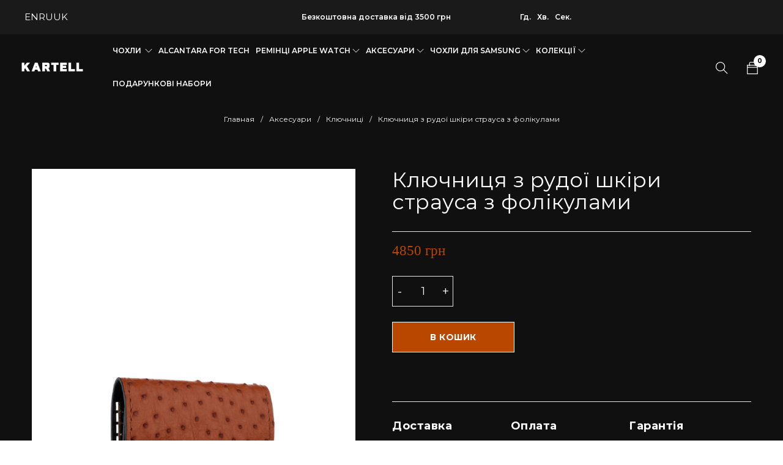

--- FILE ---
content_type: text/html; charset=UTF-8
request_url: https://kartell.store/product/klyuchnitsya-z-korichnevoyi-shkiri-strausa-z-folikulami/
body_size: 97122
content:
<!DOCTYPE html>
<html lang="ru-RU">
<head><meta charset="UTF-8" /><script>if(navigator.userAgent.match(/MSIE|Internet Explorer/i)||navigator.userAgent.match(/Trident\/7\..*?rv:11/i)){var href=document.location.href;if(!href.match(/[?&]nowprocket/)){if(href.indexOf("?")==-1){if(href.indexOf("#")==-1){document.location.href=href+"?nowprocket=1"}else{document.location.href=href.replace("#","?nowprocket=1#")}}else{if(href.indexOf("#")==-1){document.location.href=href+"&nowprocket=1"}else{document.location.href=href.replace("#","&nowprocket=1#")}}}}</script><script>(()=>{class RocketLazyLoadScripts{constructor(){this.v="2.0.4",this.userEvents=["keydown","keyup","mousedown","mouseup","mousemove","mouseover","mouseout","touchmove","touchstart","touchend","touchcancel","wheel","click","dblclick","input"],this.attributeEvents=["onblur","onclick","oncontextmenu","ondblclick","onfocus","onmousedown","onmouseenter","onmouseleave","onmousemove","onmouseout","onmouseover","onmouseup","onmousewheel","onscroll","onsubmit"]}async t(){this.i(),this.o(),/iP(ad|hone)/.test(navigator.userAgent)&&this.h(),this.u(),this.l(this),this.m(),this.k(this),this.p(this),this._(),await Promise.all([this.R(),this.L()]),this.lastBreath=Date.now(),this.S(this),this.P(),this.D(),this.O(),this.M(),await this.C(this.delayedScripts.normal),await this.C(this.delayedScripts.defer),await this.C(this.delayedScripts.async),await this.T(),await this.F(),await this.j(),await this.A(),window.dispatchEvent(new Event("rocket-allScriptsLoaded")),this.everythingLoaded=!0,this.lastTouchEnd&&await new Promise(t=>setTimeout(t,500-Date.now()+this.lastTouchEnd)),this.I(),this.H(),this.U(),this.W()}i(){this.CSPIssue=sessionStorage.getItem("rocketCSPIssue"),document.addEventListener("securitypolicyviolation",t=>{this.CSPIssue||"script-src-elem"!==t.violatedDirective||"data"!==t.blockedURI||(this.CSPIssue=!0,sessionStorage.setItem("rocketCSPIssue",!0))},{isRocket:!0})}o(){window.addEventListener("pageshow",t=>{this.persisted=t.persisted,this.realWindowLoadedFired=!0},{isRocket:!0}),window.addEventListener("pagehide",()=>{this.onFirstUserAction=null},{isRocket:!0})}h(){let t;function e(e){t=e}window.addEventListener("touchstart",e,{isRocket:!0}),window.addEventListener("touchend",function i(o){o.changedTouches[0]&&t.changedTouches[0]&&Math.abs(o.changedTouches[0].pageX-t.changedTouches[0].pageX)<10&&Math.abs(o.changedTouches[0].pageY-t.changedTouches[0].pageY)<10&&o.timeStamp-t.timeStamp<200&&(window.removeEventListener("touchstart",e,{isRocket:!0}),window.removeEventListener("touchend",i,{isRocket:!0}),"INPUT"===o.target.tagName&&"text"===o.target.type||(o.target.dispatchEvent(new TouchEvent("touchend",{target:o.target,bubbles:!0})),o.target.dispatchEvent(new MouseEvent("mouseover",{target:o.target,bubbles:!0})),o.target.dispatchEvent(new PointerEvent("click",{target:o.target,bubbles:!0,cancelable:!0,detail:1,clientX:o.changedTouches[0].clientX,clientY:o.changedTouches[0].clientY})),event.preventDefault()))},{isRocket:!0})}q(t){this.userActionTriggered||("mousemove"!==t.type||this.firstMousemoveIgnored?"keyup"===t.type||"mouseover"===t.type||"mouseout"===t.type||(this.userActionTriggered=!0,this.onFirstUserAction&&this.onFirstUserAction()):this.firstMousemoveIgnored=!0),"click"===t.type&&t.preventDefault(),t.stopPropagation(),t.stopImmediatePropagation(),"touchstart"===this.lastEvent&&"touchend"===t.type&&(this.lastTouchEnd=Date.now()),"click"===t.type&&(this.lastTouchEnd=0),this.lastEvent=t.type,t.composedPath&&t.composedPath()[0].getRootNode()instanceof ShadowRoot&&(t.rocketTarget=t.composedPath()[0]),this.savedUserEvents.push(t)}u(){this.savedUserEvents=[],this.userEventHandler=this.q.bind(this),this.userEvents.forEach(t=>window.addEventListener(t,this.userEventHandler,{passive:!1,isRocket:!0})),document.addEventListener("visibilitychange",this.userEventHandler,{isRocket:!0})}U(){this.userEvents.forEach(t=>window.removeEventListener(t,this.userEventHandler,{passive:!1,isRocket:!0})),document.removeEventListener("visibilitychange",this.userEventHandler,{isRocket:!0}),this.savedUserEvents.forEach(t=>{(t.rocketTarget||t.target).dispatchEvent(new window[t.constructor.name](t.type,t))})}m(){const t="return false",e=Array.from(this.attributeEvents,t=>"data-rocket-"+t),i="["+this.attributeEvents.join("],[")+"]",o="[data-rocket-"+this.attributeEvents.join("],[data-rocket-")+"]",s=(e,i,o)=>{o&&o!==t&&(e.setAttribute("data-rocket-"+i,o),e["rocket"+i]=new Function("event",o),e.setAttribute(i,t))};new MutationObserver(t=>{for(const n of t)"attributes"===n.type&&(n.attributeName.startsWith("data-rocket-")||this.everythingLoaded?n.attributeName.startsWith("data-rocket-")&&this.everythingLoaded&&this.N(n.target,n.attributeName.substring(12)):s(n.target,n.attributeName,n.target.getAttribute(n.attributeName))),"childList"===n.type&&n.addedNodes.forEach(t=>{if(t.nodeType===Node.ELEMENT_NODE)if(this.everythingLoaded)for(const i of[t,...t.querySelectorAll(o)])for(const t of i.getAttributeNames())e.includes(t)&&this.N(i,t.substring(12));else for(const e of[t,...t.querySelectorAll(i)])for(const t of e.getAttributeNames())this.attributeEvents.includes(t)&&s(e,t,e.getAttribute(t))})}).observe(document,{subtree:!0,childList:!0,attributeFilter:[...this.attributeEvents,...e]})}I(){this.attributeEvents.forEach(t=>{document.querySelectorAll("[data-rocket-"+t+"]").forEach(e=>{this.N(e,t)})})}N(t,e){const i=t.getAttribute("data-rocket-"+e);i&&(t.setAttribute(e,i),t.removeAttribute("data-rocket-"+e))}k(t){Object.defineProperty(HTMLElement.prototype,"onclick",{get(){return this.rocketonclick||null},set(e){this.rocketonclick=e,this.setAttribute(t.everythingLoaded?"onclick":"data-rocket-onclick","this.rocketonclick(event)")}})}S(t){function e(e,i){let o=e[i];e[i]=null,Object.defineProperty(e,i,{get:()=>o,set(s){t.everythingLoaded?o=s:e["rocket"+i]=o=s}})}e(document,"onreadystatechange"),e(window,"onload"),e(window,"onpageshow");try{Object.defineProperty(document,"readyState",{get:()=>t.rocketReadyState,set(e){t.rocketReadyState=e},configurable:!0}),document.readyState="loading"}catch(t){console.log("WPRocket DJE readyState conflict, bypassing")}}l(t){this.originalAddEventListener=EventTarget.prototype.addEventListener,this.originalRemoveEventListener=EventTarget.prototype.removeEventListener,this.savedEventListeners=[],EventTarget.prototype.addEventListener=function(e,i,o){o&&o.isRocket||!t.B(e,this)&&!t.userEvents.includes(e)||t.B(e,this)&&!t.userActionTriggered||e.startsWith("rocket-")||t.everythingLoaded?t.originalAddEventListener.call(this,e,i,o):(t.savedEventListeners.push({target:this,remove:!1,type:e,func:i,options:o}),"mouseenter"!==e&&"mouseleave"!==e||t.originalAddEventListener.call(this,e,t.savedUserEvents.push,o))},EventTarget.prototype.removeEventListener=function(e,i,o){o&&o.isRocket||!t.B(e,this)&&!t.userEvents.includes(e)||t.B(e,this)&&!t.userActionTriggered||e.startsWith("rocket-")||t.everythingLoaded?t.originalRemoveEventListener.call(this,e,i,o):t.savedEventListeners.push({target:this,remove:!0,type:e,func:i,options:o})}}J(t,e){this.savedEventListeners=this.savedEventListeners.filter(i=>{let o=i.type,s=i.target||window;return e!==o||t!==s||(this.B(o,s)&&(i.type="rocket-"+o),this.$(i),!1)})}H(){EventTarget.prototype.addEventListener=this.originalAddEventListener,EventTarget.prototype.removeEventListener=this.originalRemoveEventListener,this.savedEventListeners.forEach(t=>this.$(t))}$(t){t.remove?this.originalRemoveEventListener.call(t.target,t.type,t.func,t.options):this.originalAddEventListener.call(t.target,t.type,t.func,t.options)}p(t){let e;function i(e){return t.everythingLoaded?e:e.split(" ").map(t=>"load"===t||t.startsWith("load.")?"rocket-jquery-load":t).join(" ")}function o(o){function s(e){const s=o.fn[e];o.fn[e]=o.fn.init.prototype[e]=function(){return this[0]===window&&t.userActionTriggered&&("string"==typeof arguments[0]||arguments[0]instanceof String?arguments[0]=i(arguments[0]):"object"==typeof arguments[0]&&Object.keys(arguments[0]).forEach(t=>{const e=arguments[0][t];delete arguments[0][t],arguments[0][i(t)]=e})),s.apply(this,arguments),this}}if(o&&o.fn&&!t.allJQueries.includes(o)){const e={DOMContentLoaded:[],"rocket-DOMContentLoaded":[]};for(const t in e)document.addEventListener(t,()=>{e[t].forEach(t=>t())},{isRocket:!0});o.fn.ready=o.fn.init.prototype.ready=function(i){function s(){parseInt(o.fn.jquery)>2?setTimeout(()=>i.bind(document)(o)):i.bind(document)(o)}return"function"==typeof i&&(t.realDomReadyFired?!t.userActionTriggered||t.fauxDomReadyFired?s():e["rocket-DOMContentLoaded"].push(s):e.DOMContentLoaded.push(s)),o([])},s("on"),s("one"),s("off"),t.allJQueries.push(o)}e=o}t.allJQueries=[],o(window.jQuery),Object.defineProperty(window,"jQuery",{get:()=>e,set(t){o(t)}})}P(){const t=new Map;document.write=document.writeln=function(e){const i=document.currentScript,o=document.createRange(),s=i.parentElement;let n=t.get(i);void 0===n&&(n=i.nextSibling,t.set(i,n));const c=document.createDocumentFragment();o.setStart(c,0),c.appendChild(o.createContextualFragment(e)),s.insertBefore(c,n)}}async R(){return new Promise(t=>{this.userActionTriggered?t():this.onFirstUserAction=t})}async L(){return new Promise(t=>{document.addEventListener("DOMContentLoaded",()=>{this.realDomReadyFired=!0,t()},{isRocket:!0})})}async j(){return this.realWindowLoadedFired?Promise.resolve():new Promise(t=>{window.addEventListener("load",t,{isRocket:!0})})}M(){this.pendingScripts=[];this.scriptsMutationObserver=new MutationObserver(t=>{for(const e of t)e.addedNodes.forEach(t=>{"SCRIPT"!==t.tagName||t.noModule||t.isWPRocket||this.pendingScripts.push({script:t,promise:new Promise(e=>{const i=()=>{const i=this.pendingScripts.findIndex(e=>e.script===t);i>=0&&this.pendingScripts.splice(i,1),e()};t.addEventListener("load",i,{isRocket:!0}),t.addEventListener("error",i,{isRocket:!0}),setTimeout(i,1e3)})})})}),this.scriptsMutationObserver.observe(document,{childList:!0,subtree:!0})}async F(){await this.X(),this.pendingScripts.length?(await this.pendingScripts[0].promise,await this.F()):this.scriptsMutationObserver.disconnect()}D(){this.delayedScripts={normal:[],async:[],defer:[]},document.querySelectorAll("script[type$=rocketlazyloadscript]").forEach(t=>{t.hasAttribute("data-rocket-src")?t.hasAttribute("async")&&!1!==t.async?this.delayedScripts.async.push(t):t.hasAttribute("defer")&&!1!==t.defer||"module"===t.getAttribute("data-rocket-type")?this.delayedScripts.defer.push(t):this.delayedScripts.normal.push(t):this.delayedScripts.normal.push(t)})}async _(){await this.L();let t=[];document.querySelectorAll("script[type$=rocketlazyloadscript][data-rocket-src]").forEach(e=>{let i=e.getAttribute("data-rocket-src");if(i&&!i.startsWith("data:")){i.startsWith("//")&&(i=location.protocol+i);try{const o=new URL(i).origin;o!==location.origin&&t.push({src:o,crossOrigin:e.crossOrigin||"module"===e.getAttribute("data-rocket-type")})}catch(t){}}}),t=[...new Map(t.map(t=>[JSON.stringify(t),t])).values()],this.Y(t,"preconnect")}async G(t){if(await this.K(),!0!==t.noModule||!("noModule"in HTMLScriptElement.prototype))return new Promise(e=>{let i;function o(){(i||t).setAttribute("data-rocket-status","executed"),e()}try{if(navigator.userAgent.includes("Firefox/")||""===navigator.vendor||this.CSPIssue)i=document.createElement("script"),[...t.attributes].forEach(t=>{let e=t.nodeName;"type"!==e&&("data-rocket-type"===e&&(e="type"),"data-rocket-src"===e&&(e="src"),i.setAttribute(e,t.nodeValue))}),t.text&&(i.text=t.text),t.nonce&&(i.nonce=t.nonce),i.hasAttribute("src")?(i.addEventListener("load",o,{isRocket:!0}),i.addEventListener("error",()=>{i.setAttribute("data-rocket-status","failed-network"),e()},{isRocket:!0}),setTimeout(()=>{i.isConnected||e()},1)):(i.text=t.text,o()),i.isWPRocket=!0,t.parentNode.replaceChild(i,t);else{const i=t.getAttribute("data-rocket-type"),s=t.getAttribute("data-rocket-src");i?(t.type=i,t.removeAttribute("data-rocket-type")):t.removeAttribute("type"),t.addEventListener("load",o,{isRocket:!0}),t.addEventListener("error",i=>{this.CSPIssue&&i.target.src.startsWith("data:")?(console.log("WPRocket: CSP fallback activated"),t.removeAttribute("src"),this.G(t).then(e)):(t.setAttribute("data-rocket-status","failed-network"),e())},{isRocket:!0}),s?(t.fetchPriority="high",t.removeAttribute("data-rocket-src"),t.src=s):t.src="data:text/javascript;base64,"+window.btoa(unescape(encodeURIComponent(t.text)))}}catch(i){t.setAttribute("data-rocket-status","failed-transform"),e()}});t.setAttribute("data-rocket-status","skipped")}async C(t){const e=t.shift();return e?(e.isConnected&&await this.G(e),this.C(t)):Promise.resolve()}O(){this.Y([...this.delayedScripts.normal,...this.delayedScripts.defer,...this.delayedScripts.async],"preload")}Y(t,e){this.trash=this.trash||[];let i=!0;var o=document.createDocumentFragment();t.forEach(t=>{const s=t.getAttribute&&t.getAttribute("data-rocket-src")||t.src;if(s&&!s.startsWith("data:")){const n=document.createElement("link");n.href=s,n.rel=e,"preconnect"!==e&&(n.as="script",n.fetchPriority=i?"high":"low"),t.getAttribute&&"module"===t.getAttribute("data-rocket-type")&&(n.crossOrigin=!0),t.crossOrigin&&(n.crossOrigin=t.crossOrigin),t.integrity&&(n.integrity=t.integrity),t.nonce&&(n.nonce=t.nonce),o.appendChild(n),this.trash.push(n),i=!1}}),document.head.appendChild(o)}W(){this.trash.forEach(t=>t.remove())}async T(){try{document.readyState="interactive"}catch(t){}this.fauxDomReadyFired=!0;try{await this.K(),this.J(document,"readystatechange"),document.dispatchEvent(new Event("rocket-readystatechange")),await this.K(),document.rocketonreadystatechange&&document.rocketonreadystatechange(),await this.K(),this.J(document,"DOMContentLoaded"),document.dispatchEvent(new Event("rocket-DOMContentLoaded")),await this.K(),this.J(window,"DOMContentLoaded"),window.dispatchEvent(new Event("rocket-DOMContentLoaded"))}catch(t){console.error(t)}}async A(){try{document.readyState="complete"}catch(t){}try{await this.K(),this.J(document,"readystatechange"),document.dispatchEvent(new Event("rocket-readystatechange")),await this.K(),document.rocketonreadystatechange&&document.rocketonreadystatechange(),await this.K(),this.J(window,"load"),window.dispatchEvent(new Event("rocket-load")),await this.K(),window.rocketonload&&window.rocketonload(),await this.K(),this.allJQueries.forEach(t=>t(window).trigger("rocket-jquery-load")),await this.K(),this.J(window,"pageshow");const t=new Event("rocket-pageshow");t.persisted=this.persisted,window.dispatchEvent(t),await this.K(),window.rocketonpageshow&&window.rocketonpageshow({persisted:this.persisted})}catch(t){console.error(t)}}async K(){Date.now()-this.lastBreath>45&&(await this.X(),this.lastBreath=Date.now())}async X(){return document.hidden?new Promise(t=>setTimeout(t)):new Promise(t=>requestAnimationFrame(t))}B(t,e){return e===document&&"readystatechange"===t||(e===document&&"DOMContentLoaded"===t||(e===window&&"DOMContentLoaded"===t||(e===window&&"load"===t||e===window&&"pageshow"===t)))}static run(){(new RocketLazyLoadScripts).t()}}RocketLazyLoadScripts.run()})();</script>
<link rel="preload" href="https://kartell.store/wp-content/uploads/2020/11/SFUIDisplay-Light.ttf" as="font" crossorigin>
	<link rel="preload" href="https://kartell.store/wp-content/themes/catana/css/fonts/themify/themify.woff" as="font" crossorigin>
	<link rel="preload" href="https://kartell.store/wp-content/themes/catana/css/fonts/Fontawesome/fontawesome-webfont.woff2" as="font" crossorigin>
	<!--<link rel="preload" href="https://kartell.store/wp-content/uploads/2024/05/kartell-logo-black.webp" as="image" media="(max-width: 767px)">-->
	<link rel="preload" fetchpriority="high" as="image" href="https://kartell.store/wp-content/uploads/2024/05/kartell-logo-black.webp" type="image/webp" media="(max-width: 767px)">
	<link rel="preload" fetchpriority="high" href="https://kartell.store/wp-content/uploads/2024/05/kartell-logo-black-2.webp" as="image" type="image/webp" media="(min-width: 768px)">
	<link rel="preload" fetchpriority="high" href="https://kartell.store/wp-content/uploads/2024/05/ban-var-1-mob-kopiya-1.webp" as="image" type="image/webp" media="(max-width: 767px)">
	<link rel="preload" fetchpriority="high" href="https://kartell.store/wp-content/uploads/2024/05/ban2-kopiya1-kopiya-1.webp" as="image" type="image/webp" media="(min-width: 768px)">

		

			<meta name="viewport" content="width=device-width, initial-scale=1.0, maximum-scale=1" />
	
	
	
	<script type="text/template" id="tmpl-variation-template">
	<div class="woocommerce-variation-description">{{{ data.variation.variation_description }}}</div>
	<div class="woocommerce-variation-price">{{{ data.variation.price_html }}}</div>
	<div class="woocommerce-variation-availability">{{{ data.variation.availability_html }}}</div>
</script>
<script type="text/template" id="tmpl-unavailable-variation-template">
	<p role="alert">Этот товар недоступен. Пожалуйста, выберите другую комбинацию.</p>
</script>
<meta name='robots' content='index, follow, max-image-preview:large, max-snippet:-1, max-video-preview:-1' />
<link rel="alternate" hreflang="uk" href="https://kartell.store/product/klyuchnitsya-z-korichnevoyi-shkiri-strausa-z-folikulami/" />
<link rel="alternate" hreflang="en" href="https://kartell.store/en/product/klyuchnitsya-z-korichnevoyi-shkiri-strausa-z-folikulami/" />
<link rel="alternate" hreflang="ru" href="https://kartell.store/ru/product/klyuchnitsya-z-korichnevoyi-shkiri-strausa-z-folikulami/" />

<!-- Google Tag Manager for WordPress by gtm4wp.com -->
<script data-cfasync="false" data-pagespeed-no-defer>
	var gtm4wp_datalayer_name = "dataLayer";
	var dataLayer = dataLayer || [];
	const gtm4wp_use_sku_instead = false;
	const gtm4wp_currency = 'UAH';
	const gtm4wp_product_per_impression = 10;
	const gtm4wp_clear_ecommerce = false;
	const gtm4wp_datalayer_max_timeout = 2000;
</script>
<!-- End Google Tag Manager for WordPress by gtm4wp.com -->
	<!-- This site is optimized with the Yoast SEO plugin v26.5 - https://yoast.com/wordpress/plugins/seo/ -->
	<title>Ключниця з рудої шкіри страуса з фолікулами купити за найкращою ціною з доставкою по Україні</title>
<link data-rocket-preload as="style" href="https://fonts.googleapis.com/css?family=Montserrat%3A400%2C700%2C600&#038;display=swap" rel="preload">
<link href="https://fonts.googleapis.com/css?family=Montserrat%3A400%2C700%2C600&#038;display=swap" media="print" onload="this.media=&#039;all&#039;" rel="stylesheet">
<noscript data-wpr-hosted-gf-parameters=""><link rel="stylesheet" href="https://fonts.googleapis.com/css?family=Montserrat%3A400%2C700%2C600&#038;display=swap"></noscript>
	<meta name="description" content="Купити Ключниця з рудої шкіри страуса з фолікулами ⏩ в інтернет-магазині Kartell ⭐ Краща ціна на Ключниця з рудої шкіри страуса з фолікулами ☑️ Висока якість ☑️ Ручна робота від українського виробника." />
	<link rel="canonical" href="https://kartell.store/product/klyuchnitsya-z-korichnevoyi-shkiri-strausa-z-folikulami/" />
	<meta property="og:locale" content="ru_RU" />
	<meta property="og:type" content="article" />
	<meta property="og:title" content="Ключниця з рудої шкіри страуса з фолікулами купити за найкращою ціною з доставкою по Україні" />
	<meta property="og:description" content="Купити Ключниця з рудої шкіри страуса з фолікулами ⏩ в інтернет-магазині Kartell ⭐ Краща ціна на Ключниця з рудої шкіри страуса з фолікулами ☑️ Висока якість ☑️ Ручна робота від українського виробника." />
	<meta property="og:url" content="https://kartell.store/product/klyuchnitsya-z-korichnevoyi-shkiri-strausa-z-folikulami/" />
	<meta property="og:site_name" content="Kartell" />
	<meta property="article:modified_time" content="2025-06-03T07:36:03+00:00" />
	<meta property="og:image" content="https://kartell.store/wp-content/uploads/2023/07/1-6-3-scaled.jpg" />
	<meta property="og:image:width" content="2048" />
	<meta property="og:image:height" content="2560" />
	<meta property="og:image:type" content="image/jpeg" />
	<meta name="twitter:card" content="summary_large_image" />
	<meta name="twitter:label1" content="Примерное время для чтения" />
	<meta name="twitter:data1" content="2 минуты" />
	<script type="application/ld+json" class="yoast-schema-graph">{"@context":"https://schema.org","@graph":[{"@type":["WebPage","ItemPage"],"@id":"https://kartell.store/product/klyuchnitsya-z-korichnevoyi-shkiri-strausa-z-folikulami/","url":"https://kartell.store/product/klyuchnitsya-z-korichnevoyi-shkiri-strausa-z-folikulami/","name":"Ключниця з рудої шкіри страуса з фолікулами купити за найкращою ціною з доставкою по Україні","isPartOf":{"@id":"https://kartell.store/#website"},"primaryImageOfPage":{"@id":"https://kartell.store/product/klyuchnitsya-z-korichnevoyi-shkiri-strausa-z-folikulami/#primaryimage"},"image":{"@id":"https://kartell.store/product/klyuchnitsya-z-korichnevoyi-shkiri-strausa-z-folikulami/#primaryimage"},"thumbnailUrl":"https://kartell.store/wp-content/uploads/2023/07/1-6-3-scaled.jpg","datePublished":"2023-07-26T08:36:23+00:00","dateModified":"2025-06-03T07:36:03+00:00","description":"Купити Ключниця з рудої шкіри страуса з фолікулами ⏩ в інтернет-магазині Kartell ⭐ Краща ціна на Ключниця з рудої шкіри страуса з фолікулами ☑️ Висока якість ☑️ Ручна робота від українського виробника.","breadcrumb":{"@id":"https://kartell.store/product/klyuchnitsya-z-korichnevoyi-shkiri-strausa-z-folikulami/#breadcrumb"},"inLanguage":"ru-RU","potentialAction":[{"@type":"ReadAction","target":["https://kartell.store/product/klyuchnitsya-z-korichnevoyi-shkiri-strausa-z-folikulami/"]}]},{"@type":"ImageObject","inLanguage":"ru-RU","@id":"https://kartell.store/product/klyuchnitsya-z-korichnevoyi-shkiri-strausa-z-folikulami/#primaryimage","url":"https://kartell.store/wp-content/uploads/2023/07/1-6-3-scaled.jpg","contentUrl":"https://kartell.store/wp-content/uploads/2023/07/1-6-3-scaled.jpg","width":2048,"height":2560},{"@type":"BreadcrumbList","@id":"https://kartell.store/product/klyuchnitsya-z-korichnevoyi-shkiri-strausa-z-folikulami/#breadcrumb","itemListElement":[{"@type":"ListItem","position":1,"name":"Главная","item":"https://kartell.store/"},{"@type":"ListItem","position":2,"name":"Магазин","item":"https://kartell.store/shop/"},{"@type":"ListItem","position":3,"name":"Аксесуари","item":"https://kartell.store/product-category/aksesuari/"},{"@type":"ListItem","position":4,"name":"Ключниця з рудої шкіри страуса з фолікулами"}]},{"@type":"WebSite","@id":"https://kartell.store/#website","url":"https://kartell.store/","name":"Kartell","description":"Ukraine","publisher":{"@id":"https://kartell.store/#organization"},"potentialAction":[{"@type":"SearchAction","target":{"@type":"EntryPoint","urlTemplate":"https://kartell.store/?s={search_term_string}"},"query-input":{"@type":"PropertyValueSpecification","valueRequired":true,"valueName":"search_term_string"}}],"inLanguage":"ru-RU"},{"@type":"Organization","@id":"https://kartell.store/#organization","name":"Kartell","url":"https://kartell.store/","logo":{"@type":"ImageObject","inLanguage":"ru-RU","@id":"https://kartell.store/#/schema/logo/image/","url":"https://kartell.store/wp-content/uploads/2023/05/cropped-KARTELL-favi.webp","contentUrl":"https://kartell.store/wp-content/uploads/2023/05/cropped-KARTELL-favi.webp","width":512,"height":512,"caption":"Kartell"},"image":{"@id":"https://kartell.store/#/schema/logo/image/"}}]}</script>
	<!-- / Yoast SEO plugin. -->


<link rel='dns-prefetch' href='//fonts.googleapis.com' />
<link href='https://fonts.gstatic.com' crossorigin rel='preconnect' />
<style id='wp-img-auto-sizes-contain-inline-css' type='text/css'>
img:is([sizes=auto i],[sizes^="auto," i]){contain-intrinsic-size:3000px 1500px}
/*# sourceURL=wp-img-auto-sizes-contain-inline-css */
</style>
<style id='wp-block-library-inline-css' type='text/css'>
:root{
  --wp-block-synced-color:#7a00df;
  --wp-block-synced-color--rgb:122, 0, 223;
  --wp-bound-block-color:var(--wp-block-synced-color);
  --wp-editor-canvas-background:#ddd;
  --wp-admin-theme-color:#007cba;
  --wp-admin-theme-color--rgb:0, 124, 186;
  --wp-admin-theme-color-darker-10:#006ba1;
  --wp-admin-theme-color-darker-10--rgb:0, 107, 160.5;
  --wp-admin-theme-color-darker-20:#005a87;
  --wp-admin-theme-color-darker-20--rgb:0, 90, 135;
  --wp-admin-border-width-focus:2px;
}
@media (min-resolution:192dpi){
  :root{
    --wp-admin-border-width-focus:1.5px;
  }
}
.wp-element-button{
  cursor:pointer;
}

:root .has-very-light-gray-background-color{
  background-color:#eee;
}
:root .has-very-dark-gray-background-color{
  background-color:#313131;
}
:root .has-very-light-gray-color{
  color:#eee;
}
:root .has-very-dark-gray-color{
  color:#313131;
}
:root .has-vivid-green-cyan-to-vivid-cyan-blue-gradient-background{
  background:linear-gradient(135deg, #00d084, #0693e3);
}
:root .has-purple-crush-gradient-background{
  background:linear-gradient(135deg, #34e2e4, #4721fb 50%, #ab1dfe);
}
:root .has-hazy-dawn-gradient-background{
  background:linear-gradient(135deg, #faaca8, #dad0ec);
}
:root .has-subdued-olive-gradient-background{
  background:linear-gradient(135deg, #fafae1, #67a671);
}
:root .has-atomic-cream-gradient-background{
  background:linear-gradient(135deg, #fdd79a, #004a59);
}
:root .has-nightshade-gradient-background{
  background:linear-gradient(135deg, #330968, #31cdcf);
}
:root .has-midnight-gradient-background{
  background:linear-gradient(135deg, #020381, #2874fc);
}
:root{
  --wp--preset--font-size--normal:16px;
  --wp--preset--font-size--huge:42px;
}

.has-regular-font-size{
  font-size:1em;
}

.has-larger-font-size{
  font-size:2.625em;
}

.has-normal-font-size{
  font-size:var(--wp--preset--font-size--normal);
}

.has-huge-font-size{
  font-size:var(--wp--preset--font-size--huge);
}

.has-text-align-center{
  text-align:center;
}

.has-text-align-left{
  text-align:left;
}

.has-text-align-right{
  text-align:right;
}

.has-fit-text{
  white-space:nowrap !important;
}

#end-resizable-editor-section{
  display:none;
}

.aligncenter{
  clear:both;
}

.items-justified-left{
  justify-content:flex-start;
}

.items-justified-center{
  justify-content:center;
}

.items-justified-right{
  justify-content:flex-end;
}

.items-justified-space-between{
  justify-content:space-between;
}

.screen-reader-text{
  border:0;
  clip-path:inset(50%);
  height:1px;
  margin:-1px;
  overflow:hidden;
  padding:0;
  position:absolute;
  width:1px;
  word-wrap:normal !important;
}

.screen-reader-text:focus{
  background-color:#ddd;
  clip-path:none;
  color:#444;
  display:block;
  font-size:1em;
  height:auto;
  left:5px;
  line-height:normal;
  padding:15px 23px 14px;
  text-decoration:none;
  top:5px;
  width:auto;
  z-index:100000;
}
html :where(.has-border-color){
  border-style:solid;
}

html :where([style*=border-top-color]){
  border-top-style:solid;
}

html :where([style*=border-right-color]){
  border-right-style:solid;
}

html :where([style*=border-bottom-color]){
  border-bottom-style:solid;
}

html :where([style*=border-left-color]){
  border-left-style:solid;
}

html :where([style*=border-width]){
  border-style:solid;
}

html :where([style*=border-top-width]){
  border-top-style:solid;
}

html :where([style*=border-right-width]){
  border-right-style:solid;
}

html :where([style*=border-bottom-width]){
  border-bottom-style:solid;
}

html :where([style*=border-left-width]){
  border-left-style:solid;
}
html :where(img[class*=wp-image-]){
  height:auto;
  max-width:100%;
}
:where(figure){
  margin:0 0 1em;
}

html :where(.is-position-sticky){
  --wp-admin--admin-bar--position-offset:var(--wp-admin--admin-bar--height, 0px);
}

@media screen and (max-width:600px){
  html :where(.is-position-sticky){
    --wp-admin--admin-bar--position-offset:0px;
  }
}

/*# sourceURL=wp-block-library-inline-css */
</style><link data-minify="1" rel='stylesheet' id='wc-blocks-style-css' href='https://kartell.store/wp-content/cache/min/1/wp-content/plugins/woocommerce/assets/client/blocks/wc-blocks.css?ver=1765196008' type='text/css' media='all' />
<style id='global-styles-inline-css' type='text/css'>
:root{--wp--preset--aspect-ratio--square: 1;--wp--preset--aspect-ratio--4-3: 4/3;--wp--preset--aspect-ratio--3-4: 3/4;--wp--preset--aspect-ratio--3-2: 3/2;--wp--preset--aspect-ratio--2-3: 2/3;--wp--preset--aspect-ratio--16-9: 16/9;--wp--preset--aspect-ratio--9-16: 9/16;--wp--preset--color--black: #000000;--wp--preset--color--cyan-bluish-gray: #abb8c3;--wp--preset--color--white: #ffffff;--wp--preset--color--pale-pink: #f78da7;--wp--preset--color--vivid-red: #cf2e2e;--wp--preset--color--luminous-vivid-orange: #ff6900;--wp--preset--color--luminous-vivid-amber: #fcb900;--wp--preset--color--light-green-cyan: #7bdcb5;--wp--preset--color--vivid-green-cyan: #00d084;--wp--preset--color--pale-cyan-blue: #8ed1fc;--wp--preset--color--vivid-cyan-blue: #0693e3;--wp--preset--color--vivid-purple: #9b51e0;--wp--preset--gradient--vivid-cyan-blue-to-vivid-purple: linear-gradient(135deg,rgb(6,147,227) 0%,rgb(155,81,224) 100%);--wp--preset--gradient--light-green-cyan-to-vivid-green-cyan: linear-gradient(135deg,rgb(122,220,180) 0%,rgb(0,208,130) 100%);--wp--preset--gradient--luminous-vivid-amber-to-luminous-vivid-orange: linear-gradient(135deg,rgb(252,185,0) 0%,rgb(255,105,0) 100%);--wp--preset--gradient--luminous-vivid-orange-to-vivid-red: linear-gradient(135deg,rgb(255,105,0) 0%,rgb(207,46,46) 100%);--wp--preset--gradient--very-light-gray-to-cyan-bluish-gray: linear-gradient(135deg,rgb(238,238,238) 0%,rgb(169,184,195) 100%);--wp--preset--gradient--cool-to-warm-spectrum: linear-gradient(135deg,rgb(74,234,220) 0%,rgb(151,120,209) 20%,rgb(207,42,186) 40%,rgb(238,44,130) 60%,rgb(251,105,98) 80%,rgb(254,248,76) 100%);--wp--preset--gradient--blush-light-purple: linear-gradient(135deg,rgb(255,206,236) 0%,rgb(152,150,240) 100%);--wp--preset--gradient--blush-bordeaux: linear-gradient(135deg,rgb(254,205,165) 0%,rgb(254,45,45) 50%,rgb(107,0,62) 100%);--wp--preset--gradient--luminous-dusk: linear-gradient(135deg,rgb(255,203,112) 0%,rgb(199,81,192) 50%,rgb(65,88,208) 100%);--wp--preset--gradient--pale-ocean: linear-gradient(135deg,rgb(255,245,203) 0%,rgb(182,227,212) 50%,rgb(51,167,181) 100%);--wp--preset--gradient--electric-grass: linear-gradient(135deg,rgb(202,248,128) 0%,rgb(113,206,126) 100%);--wp--preset--gradient--midnight: linear-gradient(135deg,rgb(2,3,129) 0%,rgb(40,116,252) 100%);--wp--preset--font-size--small: 13px;--wp--preset--font-size--medium: 20px;--wp--preset--font-size--large: 36px;--wp--preset--font-size--x-large: 42px;--wp--preset--spacing--20: 0.44rem;--wp--preset--spacing--30: 0.67rem;--wp--preset--spacing--40: 1rem;--wp--preset--spacing--50: 1.5rem;--wp--preset--spacing--60: 2.25rem;--wp--preset--spacing--70: 3.38rem;--wp--preset--spacing--80: 5.06rem;--wp--preset--shadow--natural: 6px 6px 9px rgba(0, 0, 0, 0.2);--wp--preset--shadow--deep: 12px 12px 50px rgba(0, 0, 0, 0.4);--wp--preset--shadow--sharp: 6px 6px 0px rgba(0, 0, 0, 0.2);--wp--preset--shadow--outlined: 6px 6px 0px -3px rgb(255, 255, 255), 6px 6px rgb(0, 0, 0);--wp--preset--shadow--crisp: 6px 6px 0px rgb(0, 0, 0);}:where(.is-layout-flex){gap: 0.5em;}:where(.is-layout-grid){gap: 0.5em;}body .is-layout-flex{display: flex;}.is-layout-flex{flex-wrap: wrap;align-items: center;}.is-layout-flex > :is(*, div){margin: 0;}body .is-layout-grid{display: grid;}.is-layout-grid > :is(*, div){margin: 0;}:where(.wp-block-columns.is-layout-flex){gap: 2em;}:where(.wp-block-columns.is-layout-grid){gap: 2em;}:where(.wp-block-post-template.is-layout-flex){gap: 1.25em;}:where(.wp-block-post-template.is-layout-grid){gap: 1.25em;}.has-black-color{color: var(--wp--preset--color--black) !important;}.has-cyan-bluish-gray-color{color: var(--wp--preset--color--cyan-bluish-gray) !important;}.has-white-color{color: var(--wp--preset--color--white) !important;}.has-pale-pink-color{color: var(--wp--preset--color--pale-pink) !important;}.has-vivid-red-color{color: var(--wp--preset--color--vivid-red) !important;}.has-luminous-vivid-orange-color{color: var(--wp--preset--color--luminous-vivid-orange) !important;}.has-luminous-vivid-amber-color{color: var(--wp--preset--color--luminous-vivid-amber) !important;}.has-light-green-cyan-color{color: var(--wp--preset--color--light-green-cyan) !important;}.has-vivid-green-cyan-color{color: var(--wp--preset--color--vivid-green-cyan) !important;}.has-pale-cyan-blue-color{color: var(--wp--preset--color--pale-cyan-blue) !important;}.has-vivid-cyan-blue-color{color: var(--wp--preset--color--vivid-cyan-blue) !important;}.has-vivid-purple-color{color: var(--wp--preset--color--vivid-purple) !important;}.has-black-background-color{background-color: var(--wp--preset--color--black) !important;}.has-cyan-bluish-gray-background-color{background-color: var(--wp--preset--color--cyan-bluish-gray) !important;}.has-white-background-color{background-color: var(--wp--preset--color--white) !important;}.has-pale-pink-background-color{background-color: var(--wp--preset--color--pale-pink) !important;}.has-vivid-red-background-color{background-color: var(--wp--preset--color--vivid-red) !important;}.has-luminous-vivid-orange-background-color{background-color: var(--wp--preset--color--luminous-vivid-orange) !important;}.has-luminous-vivid-amber-background-color{background-color: var(--wp--preset--color--luminous-vivid-amber) !important;}.has-light-green-cyan-background-color{background-color: var(--wp--preset--color--light-green-cyan) !important;}.has-vivid-green-cyan-background-color{background-color: var(--wp--preset--color--vivid-green-cyan) !important;}.has-pale-cyan-blue-background-color{background-color: var(--wp--preset--color--pale-cyan-blue) !important;}.has-vivid-cyan-blue-background-color{background-color: var(--wp--preset--color--vivid-cyan-blue) !important;}.has-vivid-purple-background-color{background-color: var(--wp--preset--color--vivid-purple) !important;}.has-black-border-color{border-color: var(--wp--preset--color--black) !important;}.has-cyan-bluish-gray-border-color{border-color: var(--wp--preset--color--cyan-bluish-gray) !important;}.has-white-border-color{border-color: var(--wp--preset--color--white) !important;}.has-pale-pink-border-color{border-color: var(--wp--preset--color--pale-pink) !important;}.has-vivid-red-border-color{border-color: var(--wp--preset--color--vivid-red) !important;}.has-luminous-vivid-orange-border-color{border-color: var(--wp--preset--color--luminous-vivid-orange) !important;}.has-luminous-vivid-amber-border-color{border-color: var(--wp--preset--color--luminous-vivid-amber) !important;}.has-light-green-cyan-border-color{border-color: var(--wp--preset--color--light-green-cyan) !important;}.has-vivid-green-cyan-border-color{border-color: var(--wp--preset--color--vivid-green-cyan) !important;}.has-pale-cyan-blue-border-color{border-color: var(--wp--preset--color--pale-cyan-blue) !important;}.has-vivid-cyan-blue-border-color{border-color: var(--wp--preset--color--vivid-cyan-blue) !important;}.has-vivid-purple-border-color{border-color: var(--wp--preset--color--vivid-purple) !important;}.has-vivid-cyan-blue-to-vivid-purple-gradient-background{background: var(--wp--preset--gradient--vivid-cyan-blue-to-vivid-purple) !important;}.has-light-green-cyan-to-vivid-green-cyan-gradient-background{background: var(--wp--preset--gradient--light-green-cyan-to-vivid-green-cyan) !important;}.has-luminous-vivid-amber-to-luminous-vivid-orange-gradient-background{background: var(--wp--preset--gradient--luminous-vivid-amber-to-luminous-vivid-orange) !important;}.has-luminous-vivid-orange-to-vivid-red-gradient-background{background: var(--wp--preset--gradient--luminous-vivid-orange-to-vivid-red) !important;}.has-very-light-gray-to-cyan-bluish-gray-gradient-background{background: var(--wp--preset--gradient--very-light-gray-to-cyan-bluish-gray) !important;}.has-cool-to-warm-spectrum-gradient-background{background: var(--wp--preset--gradient--cool-to-warm-spectrum) !important;}.has-blush-light-purple-gradient-background{background: var(--wp--preset--gradient--blush-light-purple) !important;}.has-blush-bordeaux-gradient-background{background: var(--wp--preset--gradient--blush-bordeaux) !important;}.has-luminous-dusk-gradient-background{background: var(--wp--preset--gradient--luminous-dusk) !important;}.has-pale-ocean-gradient-background{background: var(--wp--preset--gradient--pale-ocean) !important;}.has-electric-grass-gradient-background{background: var(--wp--preset--gradient--electric-grass) !important;}.has-midnight-gradient-background{background: var(--wp--preset--gradient--midnight) !important;}.has-small-font-size{font-size: var(--wp--preset--font-size--small) !important;}.has-medium-font-size{font-size: var(--wp--preset--font-size--medium) !important;}.has-large-font-size{font-size: var(--wp--preset--font-size--large) !important;}.has-x-large-font-size{font-size: var(--wp--preset--font-size--x-large) !important;}
/*# sourceURL=global-styles-inline-css */
</style>
<style id='core-block-supports-inline-css' type='text/css'>
/**
 * Core styles: block-supports
 */

/*# sourceURL=core-block-supports-inline-css */
</style>

<style id='classic-theme-styles-inline-css' type='text/css'>
/**
 * These rules are needed for backwards compatibility.
 * They should match the button element rules in the base theme.json file.
 */
.wp-block-button__link {
	color: #ffffff;
	background-color: #32373c;
	border-radius: 9999px; /* 100% causes an oval, but any explicit but really high value retains the pill shape. */

	/* This needs a low specificity so it won't override the rules from the button element if defined in theme.json. */
	box-shadow: none;
	text-decoration: none;

	/* The extra 2px are added to size solids the same as the outline versions.*/
	padding: calc(0.667em + 2px) calc(1.333em + 2px);

	font-size: 1.125em;
}

.wp-block-file__button {
	background: #32373c;
	color: #ffffff;
	text-decoration: none;
}

/*# sourceURL=/wp-includes/css/classic-themes.css */
</style>
<link data-minify="1" rel='stylesheet' id='pwgc-wc-blocks-style-css' href='https://kartell.store/wp-content/cache/min/1/wp-content/plugins/pw-woocommerce-gift-cards/assets/css/blocks.css?ver=1765196008' type='text/css' media='all' />
<link data-minify="1" rel='stylesheet' id='cr-frontend-css-css' href='https://kartell.store/wp-content/cache/min/1/wp-content/plugins/customer-reviews-woocommerce/css/frontend.css?ver=1765196008' type='text/css' media='all' />
<link data-minify="1" rel='stylesheet' id='inweb-toc-style-css' href='https://kartell.store/wp-content/cache/min/1/wp-content/plugins/inweb-toc/css/style.css?ver=1765196008' type='text/css' media='all' />
<link data-minify="1" rel='stylesheet' id='js_composer_front-css' href='https://kartell.store/wp-content/cache/min/1/wp-content/plugins/js_composer/assets/css/js_composer.min.css?ver=1765196008' type='text/css' media='all' />
<link data-minify="1" rel='stylesheet' id='ts-shortcode-css' href='https://kartell.store/wp-content/cache/min/1/wp-content/plugins/themesky/css/shortcode.css?ver=1765196009' type='text/css' media='all' />
<link data-minify="1" rel='stylesheet' id='owl-carousel-css' href='https://kartell.store/wp-content/cache/min/1/wp-content/plugins/themesky/css/owl.carousel.css?ver=1765196009' type='text/css' media='all' />
<link rel='stylesheet' id='photoswipe-css' href='https://kartell.store/wp-content/plugins/woocommerce/assets/css/photoswipe/photoswipe.min.css?ver=10.3.7' type='text/css' media='all' />
<link rel='stylesheet' id='photoswipe-default-skin-css' href='https://kartell.store/wp-content/plugins/woocommerce/assets/css/photoswipe/default-skin/default-skin.min.css?ver=10.3.7' type='text/css' media='all' />
<link data-minify="1" rel='stylesheet' id='woocommerce-layout-css' href='https://kartell.store/wp-content/cache/min/1/wp-content/plugins/woocommerce/assets/css/woocommerce-layout.css?ver=1765196009' type='text/css' media='all' />
<link data-minify="1" rel='stylesheet' id='woocommerce-smallscreen-css' href='https://kartell.store/wp-content/cache/min/1/wp-content/plugins/woocommerce/assets/css/woocommerce-smallscreen.css?ver=1765196009' type='text/css' media='only screen and (max-width: 768px)' />
<link data-minify="1" rel='stylesheet' id='woocommerce-general-css' href='https://kartell.store/wp-content/cache/min/1/wp-content/plugins/woocommerce/assets/css/woocommerce.css?ver=1765196009' type='text/css' media='all' />
<style id='woocommerce-inline-inline-css' type='text/css'>
.woocommerce form .form-row .required { visibility: visible; }
/*# sourceURL=woocommerce-inline-inline-css */
</style>
<link data-minify="1" rel='stylesheet' id='free-shipping-label-public-css' href='https://kartell.store/wp-content/cache/min/1/wp-content/plugins/free-shipping-label/assets/build/fsl-public.css?ver=1765196009' type='text/css' media='all' />
<link data-minify="1" rel='stylesheet' id='dashicons-css' href='https://kartell.store/wp-content/cache/min/1/wp-includes/css/dashicons.css?ver=1765196009' type='text/css' media='all' />
<link data-minify="1" rel='stylesheet' id='thickbox-css' href='https://kartell.store/wp-content/cache/min/1/wp-includes/js/thickbox/thickbox.css?ver=1765196009' type='text/css' media='all' />
<link data-minify="1" rel='stylesheet' id='swatchly-pro-frontend-css' href='https://kartell.store/wp-content/cache/min/1/wp-content/plugins/swatchly-pro/assets/css/frontend.css?ver=1765196009' type='text/css' media='all' />
<link data-minify="1" rel='stylesheet' id='vpd-public-css' href='https://kartell.store/wp-content/cache/min/1/wp-content/plugins/variation-price-display/public/css/public.css?ver=1765196009' type='text/css' media='all' />
<link data-minify="1" rel='stylesheet' id='wpcvs-frontend-css' href='https://kartell.store/wp-content/cache/min/1/wp-content/plugins/wpc-variation-swatches/assets/css/frontend.css?ver=1765196009' type='text/css' media='all' />
<link data-minify="1" rel='stylesheet' id='xoo-cp-style-css' href='https://kartell.store/wp-content/cache/min/1/wp-content/plugins/added-to-cart-popup-woocommerce/assets/css/xoo-cp-style.css?ver=1765196009' type='text/css' media='all' />
<style id='xoo-cp-style-inline-css' type='text/css'>
span.xcp-chng{
				display: none;
			}a.xoo-cp-btn-ch{
				display: none;
			}
			.xoo-cp-container{
				max-width: 650px;
			}
			.xcp-btn{
				background-color: #000000;
				color: #ffffff;
				font-size: 14px;
				border-radius: 0px;
				border: 1px solid #000000;
			}
			.xcp-btn:hover{
				color: #ffffff;
			}
			td.xoo-cp-pimg{
				width: 100%;
			}
			table.xoo-cp-pdetails , table.xoo-cp-pdetails tr{
				border: 0!important;
			}
			table.xoo-cp-pdetails td{
				border-style: solid;
				border-width: 0px;
				border-color: #ebe9eb;
			}
/*# sourceURL=xoo-cp-style-inline-css */
</style>
<link data-minify="1" rel='stylesheet' id='catana-reset-css' href='https://kartell.store/wp-content/cache/min/1/wp-content/themes/catana/css/reset.css?ver=1765196009' type='text/css' media='all' />
<link data-minify="1" rel='stylesheet' id='catana-style-css' href='https://kartell.store/wp-content/cache/min/1/wp-content/themes/catana/style.css?ver=1765196015' type='text/css' media='all' />
<link data-minify="1" rel='stylesheet' id='catana-child-style-css' href='https://kartell.store/wp-content/cache/min/1/wp-content/themes/catana-child/style.css?ver=1765196015' type='text/css' media='all' />
<link data-minify="1" rel='stylesheet' id='wc_j_upsellator_css-css' href='https://kartell.store/wp-content/cache/min/1/wp-content/plugins/wc-j-upsellator/assets/frontend/css/upsellator-style.css?ver=1765196015' type='text/css' media='all' />
<style id='wc_j_upsellator_css-inline-css' type='text/css'>
               
				:root{					
					--font-color:#3E3E3E;
					--item-count-background:#ffb000;
					--item-count-color:#FFFFFF;
					--modal-bg-color:#FFFFFF;
					--button-color:#3E3E3E;
					--font-button-color:#FFFFFF;				
					--wcj-button-color-hover:#FFFFFF;
					--wcj-button-font-color-hover:#3E3E3E;		
					--shipping_bar_bar_background:#0a0a0a;
					--shipping_bar_bar_background_empty:#fbfbfb;
					--shipping_bar_success_background:#9dc192;	
					--free-gift-color:#ffb000;	
					--gift-text-color:#FFFFFF;
					--upsell-color:#000000;	
					--upsell-text-color:#FFFFFF;
					--upsell-modal-close:#3E3E3E;	
					--upsell-modal-close-text:#FFFFFF;
					--base_font_size:15px;	
					--modal-cart-image-ratio:1.2;				
				}
/*# sourceURL=wc_j_upsellator_css-inline-css */
</style>
<noscript></noscript><link data-minify="1" rel='stylesheet' id='font-awesome-css' href='https://kartell.store/wp-content/cache/min/1/wp-content/themes/catana/css/font-awesome.css?ver=1765196015' type='text/css' media='all' />
<link data-minify="1" rel='stylesheet' id='themify-icon-css' href='https://kartell.store/wp-content/cache/min/1/wp-content/themes/catana/css/themify-icons.css?ver=1765196015' type='text/css' media='all' />
<link data-minify="1" rel='stylesheet' id='catana-responsive-css' href='https://kartell.store/wp-content/cache/min/1/wp-content/themes/catana/css/responsive.css?ver=1765196015' type='text/css' media='all' />
<link data-minify="1" rel='stylesheet' id='slick-css-css' href='https://kartell.store/wp-content/cache/min/1/wp-content/themes/catana/css/slick.theme.css?ver=1765196015' type='text/css' media='all' />
<link rel='stylesheet' id='prettyphoto-css' href='https://kartell.store/wp-content/plugins/js_composer/assets/lib/vendor/prettyphoto/css/prettyPhoto.min.css?ver=8.7.2' type='text/css' media='all' />
<link data-minify="1" rel='stylesheet' id='catana-dynamic-css-css' href='https://kartell.store/wp-content/cache/min/1/wp-content/uploads/catanachild.css?ver=1765196015' type='text/css' media='all' />
<!--n2css--><!--n2js--><script type="rocketlazyloadscript" data-minify="1" data-rocket-type="text/javascript" data-rocket-src="https://kartell.store/wp-content/cache/min/1/wp-includes/js/dist/development/react-refresh-runtime.js?ver=1765196015" id="wp-react-refresh-runtime-js" data-rocket-defer defer></script>
<script type="rocketlazyloadscript" data-minify="1" data-rocket-type="text/javascript" data-rocket-src="https://kartell.store/wp-content/cache/min/1/wp-includes/js/dist/development/react-refresh-entry.js?ver=1765196015" id="wp-react-refresh-entry-js" data-rocket-defer defer></script>
<script type="text/javascript" src="https://kartell.store/wp-includes/js/jquery/jquery.js?ver=3.7.1" id="jquery-core-js" data-rocket-defer defer></script>
<script type="rocketlazyloadscript" data-minify="1" data-rocket-type="text/javascript" data-rocket-src="https://kartell.store/wp-content/cache/min/1/wp-includes/js/jquery/jquery-migrate.js?ver=1765196015" id="jquery-migrate-js" data-rocket-defer defer></script>
<script type="rocketlazyloadscript" data-minify="1" data-rocket-type="text/javascript" data-rocket-src="https://kartell.store/wp-content/cache/min/1/wp-content/plugins/add-coupon-by-link-for-woocommerce/public/js/add-coupon-by-link-woocommerce-public.js?ver=1765196015" id="add-coupon-by-link-woocommerce-js" data-rocket-defer defer></script>
<script type="rocketlazyloadscript" data-minify="1" data-rocket-type="text/javascript" data-rocket-src="https://kartell.store/wp-content/cache/min/1/wp-content/plugins/woocommerce/assets/js/js-cookie/js.cookie.js?ver=1765196016" id="wc-js-cookie-js" defer="defer" data-wp-strategy="defer"></script>
<script type="text/javascript" id="wc-cart-fragments-js-extra">
/* <![CDATA[ */
var wc_cart_fragments_params = {"ajax_url":"/wp-admin/admin-ajax.php","wc_ajax_url":"/?wc-ajax=%%endpoint%%&jcart_page_id=30422","cart_hash_key":"wc_cart_hash_cac50050b1d63df14e9bd053daf530ce","fragment_name":"wc_fragments_cac50050b1d63df14e9bd053daf530ce","request_timeout":"5000"};
//# sourceURL=wc-cart-fragments-js-extra
/* ]]> */
</script>
<script type="rocketlazyloadscript" data-minify="1" data-rocket-type="text/javascript" data-rocket-src="https://kartell.store/wp-content/cache/min/1/wp-content/plugins/woocommerce/assets/js/frontend/cart-fragments.js?ver=1765196016" id="wc-cart-fragments-js" defer="defer" data-wp-strategy="defer"></script>
<script data-minify="1" type="text/javascript" src="https://kartell.store/wp-content/cache/min/1/wp-content/plugins/woocommerce/assets/js/jquery-blockui/jquery.blockUI.js?ver=1765196016" id="wc-jquery-blockui-js" data-wp-strategy="defer" data-rocket-defer defer></script>
<script type="text/javascript" id="wc-add-to-cart-js-extra">
/* <![CDATA[ */
var wc_add_to_cart_params = {"ajax_url":"/wp-admin/admin-ajax.php","wc_ajax_url":"/?wc-ajax=%%endpoint%%&jcart_page_id=30422","i18n_view_cart":"\u041f\u0440\u043e\u0441\u043c\u043e\u0442\u0440 \u043a\u043e\u0440\u0437\u0438\u043d\u044b","cart_url":"https://kartell.store/cart/","is_cart":"","cart_redirect_after_add":"no","gt_translate_keys":["i18n_view_cart",{"key":"cart_url","format":"url"}]};
//# sourceURL=wc-add-to-cart-js-extra
/* ]]> */
</script>
<script type="rocketlazyloadscript" data-minify="1" data-rocket-type="text/javascript" data-rocket-src="https://kartell.store/wp-content/cache/min/1/wp-content/plugins/woocommerce/assets/js/frontend/add-to-cart.js?ver=1765196016" id="wc-add-to-cart-js" data-wp-strategy="defer" data-rocket-defer defer></script>
<script data-minify="1" type="text/javascript" src="https://kartell.store/wp-content/cache/min/1/wp-content/plugins/woocommerce/assets/js/photoswipe/photoswipe.js?ver=1765196016" id="wc-photoswipe-js" defer="defer" data-wp-strategy="defer"></script>
<script data-minify="1" type="text/javascript" src="https://kartell.store/wp-content/cache/min/1/wp-content/plugins/woocommerce/assets/js/photoswipe/photoswipe-ui-default.js?ver=1765196016" id="wc-photoswipe-ui-default-js" defer="defer" data-wp-strategy="defer"></script>
<script type="text/javascript" id="wc-single-product-js-extra">
/* <![CDATA[ */
var wc_single_product_params = {"i18n_required_rating_text":"\u041f\u043e\u0436\u0430\u043b\u0443\u0439\u0441\u0442\u0430, \u043f\u043e\u0441\u0442\u0430\u0432\u044c\u0442\u0435 \u043e\u0446\u0435\u043d\u043a\u0443","i18n_rating_options":["1 \u0438\u0437 5 \u0437\u0432\u0451\u0437\u0434","2 \u0438\u0437 5 \u0437\u0432\u0451\u0437\u0434","3 \u0438\u0437 5 \u0437\u0432\u0451\u0437\u0434","4 \u0438\u0437 5 \u0437\u0432\u0451\u0437\u0434","5 \u0438\u0437 5 \u0437\u0432\u0451\u0437\u0434"],"i18n_product_gallery_trigger_text":"\u041f\u0440\u043e\u0441\u043c\u043e\u0442\u0440 \u0433\u0430\u043b\u0435\u0440\u0435\u0438 \u0438\u0437\u043e\u0431\u0440\u0430\u0436\u0435\u043d\u0438\u0439 \u0432 \u043f\u043e\u043b\u043d\u043e\u044d\u043a\u0440\u0430\u043d\u043d\u043e\u043c \u0440\u0435\u0436\u0438\u043c\u0435","review_rating_required":"yes","flexslider":{"rtl":false,"animation":"slide","smoothHeight":true,"directionNav":false,"controlNav":"thumbnails","slideshow":false,"animationSpeed":500,"animationLoop":false,"allowOneSlide":false},"zoom_enabled":"","zoom_options":[],"photoswipe_enabled":"1","photoswipe_options":{"shareEl":false,"closeOnScroll":false,"history":false,"hideAnimationDuration":0,"showAnimationDuration":0},"flexslider_enabled":"","gt_translate_keys":["i18n_required_rating_text"]};
//# sourceURL=wc-single-product-js-extra
/* ]]> */
</script>
<script data-minify="1" type="text/javascript" src="https://kartell.store/wp-content/cache/min/1/wp-content/plugins/woocommerce/assets/js/frontend/single-product.js?ver=1765196016" id="wc-single-product-js" defer="defer" data-wp-strategy="defer"></script>
<script type="text/javascript" id="woocommerce-js-extra">
/* <![CDATA[ */
var woocommerce_params = {"ajax_url":"/wp-admin/admin-ajax.php","wc_ajax_url":"/?wc-ajax=%%endpoint%%&jcart_page_id=30422","i18n_password_show":"\u041f\u043e\u043a\u0430\u0437\u0430\u0442\u044c \u043f\u0430\u0440\u043e\u043b\u044c","i18n_password_hide":"\u0421\u043a\u0440\u044b\u0442\u044c \u043f\u0430\u0440\u043e\u043b\u044c"};
//# sourceURL=woocommerce-js-extra
/* ]]> */
</script>
<script type="rocketlazyloadscript" data-minify="1" data-rocket-type="text/javascript" data-rocket-src="https://kartell.store/wp-content/cache/min/1/wp-content/plugins/woocommerce/assets/js/frontend/woocommerce.js?ver=1765196016" id="woocommerce-js" defer="defer" data-wp-strategy="defer"></script>
<script type="rocketlazyloadscript" data-minify="1" data-rocket-type="text/javascript" data-rocket-src="https://kartell.store/wp-content/cache/min/1/wp-content/plugins/js_composer/assets/js/vendors/woocommerce-add-to-cart.js?ver=1765196016" id="vc_woocommerce-add-to-cart-js-js" data-rocket-defer defer></script>
<script type="text/javascript" id="swatchly-pro-frontend-js-extra">
/* <![CDATA[ */
var swatchly_pro_params = {"is_product":"1","enable_swatches":"1","auto_convert_dropdowns_to_label":"1","tooltip":"1","deselect_on_click":"1","show_selected_attribute_name":"0","variation_label_separator":" : ","product_thumbnail_selector":"","hide_wc_forward_button":"0","enable_cart_popup_notice":"0","enable_catalog_mode":""};
//# sourceURL=swatchly-pro-frontend-js-extra
/* ]]> */
</script>
<script type="rocketlazyloadscript" data-minify="1" data-rocket-type="text/javascript" data-rocket-src="https://kartell.store/wp-content/cache/min/1/wp-content/plugins/swatchly-pro/assets/js/frontend.js?ver=1765196016" id="swatchly-pro-frontend-js" data-rocket-defer defer></script>
<script type="rocketlazyloadscript" data-rocket-type="text/javascript" data-rocket-src="https://kartell.store/wp-content/plugins/wpc-variation-swatches/assets/libs/tippy/popper.min.js?ver=4.3.3" id="popper-js" data-rocket-defer defer></script>
<script type="rocketlazyloadscript" data-rocket-type="text/javascript" data-rocket-src="https://kartell.store/wp-content/plugins/wpc-variation-swatches/assets/libs/tippy/tippy-bundle.umd.min.js?ver=4.3.3" id="tippy-js" data-rocket-defer defer></script>
<script type="rocketlazyloadscript"></script><meta name="generator" content="Redux 4.5.9" /><meta name="cdp-version" content="1.5.0" />    <script type="rocketlazyloadscript">
    !function(f,b,e,v,n,t,s)
    {if(f.fbq)return;n=f.fbq=function(){n.callMethod?
    n.callMethod.apply(n,arguments):n.queue.push(arguments)};
    if(!f._fbq)f._fbq=n;n.push=n;n.loaded=!0;n.version='2.0';
    n.queue=[];t=b.createElement(e);t.async=!0;
    t.src=v;s=b.getElementsByTagName(e)[0];
    s.parentNode.insertBefore(t,s)}(window, document,'script',
    'https://connect.facebook.net/en_US/fbevents.js');
    fbq('init', '1620885349330893');
    fbq('track', 'PageView');
    </script>
    <noscript><img height="1" width="1" style="display:none"
    src="https://www.facebook.com/tr?id=1620885349330893&ev=PageView&noscript=1"
    /></noscript>
    <style type="text/css" data-type="vc_shortcodes-custom-css">.vc_custom_1677234926987{padding-top: 30px !important;padding-bottom: 30px !important;background-color: #212020 !important;}.vc_custom_1677234143159{padding-top: 25px !important;background-color: #161616 !important;}.vc_custom_1709743574007{margin-top: 15px !important;}</style>        <script type="rocketlazyloadscript">
          window.WCUS_APP_STATE = [];
        </script>
        
<!-- Google Tag Manager for WordPress by gtm4wp.com -->
<!-- GTM Container placement set to automatic -->
<script data-cfasync="false" data-pagespeed-no-defer type="text/javascript">
	var dataLayer_content = {"pagePostType":"product","pagePostType2":"single-product","pagePostAuthor":"adminkrtll","productRatingCounts":[],"productAverageRating":0,"productReviewCount":0,"productType":"simple","productIsVariable":0};
	dataLayer.push( dataLayer_content );
</script>
<script type="rocketlazyloadscript" data-cfasync="false" data-pagespeed-no-defer data-rocket-type="text/javascript">
(function(w,d,s,l,i){w[l]=w[l]||[];w[l].push({'gtm.start':
new Date().getTime(),event:'gtm.js'});var f=d.getElementsByTagName(s)[0],
j=d.createElement(s),dl=l!='dataLayer'?'&l='+l:'';j.async=true;j.src=
'//www.googletagmanager.com/gtm.js?id='+i+dl;f.parentNode.insertBefore(j,f);
})(window,document,'script','dataLayer','GTM-MJDG844');
</script>
<!-- End Google Tag Manager for WordPress by gtm4wp.com -->	<noscript><style>.woocommerce-product-gallery{ opacity: 1 !important; }</style></noscript>
	<meta name="generator" content="Powered by WPBakery Page Builder - drag and drop page builder for WordPress."/>
<style type="text/css">.swatchly-content .swatchly-text{color:#bfbfbf;}.swatchly-swatch{border-color:#bfbfbf;border-style:solid;}.swatchly-swatch{padding-right:10px;padding-left:10px;}.swatchly-content:hover .swatchly-text,.swatchly-selected .swatchly-content .swatchly-text{color:#ffffff;}.swatchly-swatch:hover,.swatchly-swatch.swatchly-selected{background-color:#0a0a0a;}.swatchly-selected .swatchly-content .swatchly-text{color:#ffffff;}.swatchly-swatch.swatchly-selected{background-color:#000000;}.swatchly-swatch.swatchly-selected{border-color:#000000;border-style:solid;}.swatchly_loop_variation_form .swatchly-content:hover .swatchly-text,.swatchly_loop_variation_form .swatchly-selected .swatchly-content .swatchly-text{color:#ffffff;}.swatchly_loop_variation_form .swatchly-swatch:hover,.swatchly_loop_variation_form .swatchly-swatch.swatchly-selected{background-color:#0a0a0a;}.swatchly_loop_variation_form .swatchly-selected .swatchly-content .swatchly-text{color:#ffffff;}.swatchly_loop_variation_form .swatchly-swatch.swatchly-selected{background-color:#0a0a0a;}</style><link rel="icon" href="https://kartell.store/wp-content/uploads/2023/05/cropped-KARTELL-favi-32x32.webp" sizes="32x32" />
<link rel="icon" href="https://kartell.store/wp-content/uploads/2023/05/cropped-KARTELL-favi-192x192.webp" sizes="192x192" />
<link rel="apple-touch-icon" href="https://kartell.store/wp-content/uploads/2023/05/cropped-KARTELL-favi-180x180.webp" />
<meta name="msapplication-TileImage" content="https://kartell.store/wp-content/uploads/2023/05/cropped-KARTELL-favi-270x270.webp" />
		<style type="text/css" id="wp-custom-css">
			.cr-customer-consent {
	display:none;
}
header .logo img, header .logo-header img, .ts-single-image.logo img, .ts-sidebar-content .logo img, .footer-container .logo img {
	filter:invert(1);
}
.woocommerce-checkout #payment ul.payment_methods li img {
	filter:invert(1);
}
.woocommerce div.product form.cart .button {
background-color: #b94700 !important;
}
.woocommerce div.product form.cart .button:hover {
background-color: rgba(0,0,0,1)!important;
color: #fff!important;
}
.woocommerce div.product div.summary .counter-wrapper {
	display:none;
}
.related .product .meta-wrapper .product-group-button-meta a {
	background:#000 !important;
}
.price del {
color: rgb(122, 122, 122)!important;
}
.woocommerce div.product .woocommerce-tabs ul.tabs li.active {
color: #e0e0e0;
}
.shopping-cart-wrapper .cart-number {
	color:#000;
}
.woocommerce form .form-row input.input-text {
border: 1px solid rgba(215,215,215,1);
padding-left: 15px;
color: #fff !important;
}
.woocommerce #payment div.payment_box {
background: #000000 !important;
color: #fff;
}
.woocommerce-info, .woocommerce .woocommerce-info, .alert.alert-info, .vc_color-alert-info.vc_message_box.vc_message_box-outline {
color: #e7e7e7 !important;
border-color: #939393 !important;
}
.zen-ui-select__dropdown {
	background-color:#000;
}
.button-primary, input[type^="submit"].button-primary, a.button.button-primary, .woocommerce a.button.button-primary, .woocommerce .widget_shopping_cart .buttons>a.button, .woocommerce.widget_shopping_cart .buttons>a.button {
border-color: rgba(255,255,255,1);
color: rgba(255,255,255,1);
background-color: rgba(0, 0, 0, 1);
}
.wc-proceed-to-checkout a.continue-shopping.button {
width: 100%;
border-radius: 0px;
background-color: black !important;
color: #fff;
text-decoration: underline;
}
.popup-model-content h1 {
	font-size: 21px !important;
  line-height: 45px !important;
}
.megamenu-title {
	font-size: 18px;
	font-weight: bold;
}
.wc-timeline-product-title {
	overflow:visible;
	display: contents;
	font-weight:500;
}
.wc-timeline-product .image {
  width: calc(65px * var(--modal-cart-image-ratio ));
}
.devnet_fsl-free-shipping {
  margin: 0rem 0 2rem;
  padding: 0rem 2rem;
}
.radio-image-label {
	display:none;
}
.wc-timeline-product-title {
	font-size: 11px !important;
line-height: 12px !important;
}
.zen-ui-select__option:not(.zen-ui-select__option--disabled):not(.zen-ui-select__option--current):hover {
background: #2b2b2b !important;
}
.zen-ui-select__option--current {
background: #2b2b2b !important;
}

@media screen and (max-width:767px) {
	.ts-menu-drop-icon {
		text-align: end;
		width: 100%;
		height: 30px;
		z-index:999;
	}
	.incade-logo {
	background-position: -12% 10% !important;
	}
	.woocommerce div.product .summary > .woocommerce-product-rating {
  display: none !important;
	}
	.woocommerce div.product div.summary {
      margin-bottom: 40px !important;
  }
}
.product_cat-kollektsiya-chehlov-ukraine-dlya-iphone .swatchly-type-label, .product_cat-kollektsiya-chehlov-ukraine-dlya-samsung .swatchly-type-label  {
	display:none;
}
.product_cat-kollektsiya-chehlov-ukraine-dlya-iphone .swatchly_default_select, .product_cat-kollektsiya-chehlov-ukraine-dlya-samsung .swatchly_default_select {
  display: block !important;
}
.wpcvs-terms {
	display:none;
}
.swatchly_default_select #pa_color {
	display: none !important;
}

.term-remeshki .swatchly_loop_variation_form {
	display:none;
}
.term-remeshki .thumbnail-wrapper .loop-add-to-cart {
	display:none;
}
.term-remeshki .meta-wrapper .product-group-button-meta .loop-add-to-cart {
	display:none !important;
}
.term-remeshki .product-wrapper .meta-wrapper .button {
  display: none !important;
	margin-bottom:15px;
}
.woocommerce div.product .summary > .woocommerce-product-rating {
  display: none !important;
  margin-bottom: 0;
  position: relative;
  top: 255px;
  border-width: 1px 0 0 0;
  border-style: solid;
  padding-top: 12px;
}
.incade-logo {
	background-image:url('https://kartell.store/wp-content/uploads/2023/10/incade-kartell.png');
	background-size:contain;
	background-repeat:no-repeat;
	background-position: 50% 50%;
	color:transparent;
	width:100px;
}
.incade-logo span {
	opacity: 0;
}
.product_cat-incade .tm-has-options {
	display:none !important;
}
/*** Abondent Cart Lift START ***/
.cl-add2cart-modal.show b {
	font-size:1.1em;
	font-weight:600;
}
.cl-add2cart-modal .modal-wrapper .modal-body .cl-alert-cancel {
	width:100%;
}
.cl-add2cart-modal .modal-wrapper .modal-body input[type="email"] {
    border-radius: 0;
    background-color: #fff;
    border: 1px solid #000000;
    height: 50px;
    font-size: 16px;
    color: #000;
}
.cl-add2cart-modal .modal-wrapper .modal-body .plugin-logo {
    width: 96px;
    margin: 0 auto 10px;
}
.cl-add2cart-modal .modal-wrapper {
    max-width: 90%;
    border-radius: 0;
    background-color: #fff;
    transition: all 0.3s ease;
    padding: 40px 25px;
    position: relative;
    box-shadow: 0 20px 50px -15px #000;
}
.cl-add2cart-modal {
	backdrop-filter: blur(8px) ! important;
    -webkit-backdrop-filter: blur(8px) ! important;
    -moz-backdrop-filter: blur(8px) ! important;
}
/*** Abondent Cart Lift END ***/		</style>
		<noscript><style> .wpb_animate_when_almost_visible { opacity: 1; }</style></noscript>
<!-- Global site tag (gtag.js) - Google Analytics -->
<script type="rocketlazyloadscript" async data-rocket-src="https://www.googletagmanager.com/gtag/js?id=UA-138661461-1"></script>
	<script type="rocketlazyloadscript">
	  window.dataLayer = window.dataLayer || [];
	  function gtag(){dataLayer.push(arguments);}
	  gtag('js', new Date());

	  gtag('config', 'UA-138661461-1');
	</script>
<!-- End Google Tag Manager -->
<meta name="google-site-verification" content="xT3BjRDucsJBzhL96qC-t6VkpNLW22K9HoiOm-7XlIU" />
<script type="rocketlazyloadscript">
window['_fs_host'] = 'fullstory.com';
window['_fs_script'] = 'edge.fullstory.com/s/fs.js';
window['_fs_org'] = 'o-1MR9PT-na1';
window['_fs_namespace'] = 'FS';
(function(m,n,e,t,l,o,g,y){
    if (e in m) {if(m.console && m.console.log) { m.console.log('FullStory namespace conflict. Please set window["_fs_namespace"].');} return;}
    g=m[e]=function(a,b,s){g.q?g.q.push([a,b,s]):g._api(a,b,s);};g.q=[];
    o=n.createElement(t);o.async=1;o.crossOrigin='anonymous';o.src='https://'+_fs_script;
    y=n.getElementsByTagName(t)[0];y.parentNode.insertBefore(o,y);
    g.identify=function(i,v,s){g(l,{uid:i},s);if(v)g(l,v,s)};g.setUserVars=function(v,s){g(l,v,s)};g.event=function(i,v,s){g('event',{n:i,p:v},s)};
    g.anonymize=function(){g.identify(!!0)};
    g.shutdown=function(){g("rec",!1)};g.restart=function(){g("rec",!0)};
    g.log = function(a,b){g("log",[a,b])};
    g.consent=function(a){g("consent",!arguments.length||a)};
    g.identifyAccount=function(i,v){o='account';v=v||{};v.acctId=i;g(o,v)};
    g.clearUserCookie=function(){};
    g.setVars=function(n, p){g('setVars',[n,p]);};
    g._w={};y='XMLHttpRequest';g._w[y]=m[y];y='fetch';g._w[y]=m[y];
    if(m[y])m[y]=function(){return g._w[y].apply(this,arguments)};
    g._v="1.3.0";
})(window,document,window['_fs_namespace'],'script','user');
</script>
<meta name="generator" content="WP Rocket 3.20.2" data-wpr-features="wpr_delay_js wpr_defer_js wpr_minify_js wpr_image_dimensions wpr_minify_css wpr_preload_links wpr_desktop" /></head>
<body class="wp-singular product-template-default single single-product postid-30422 wp-theme-catana wp-child-theme-catana-child theme-catana woocommerce woocommerce-page woocommerce-no-js wide header-v3 product-label-rectangle product-style-2 no-quickshop no-wishlist no-compare ts_desktop wpb-js-composer js-comp-ver-8.7.2 vc_responsive product-meta-center load-more-button vpd-loaded">
<!-- Google Tag Manager (noscript) 
<noscript><iframe src="https://www.googletagmanager.com/ns.html?id=GTM-MJDG844"
height="0" width="0" style="display:none;visibility:hidden"></iframe></noscript>
 End Google Tag Manager (noscript) -->


<!-- GTM Container placement set to automatic -->
<!-- Google Tag Manager (noscript) -->
				<noscript><iframe src="https://www.googletagmanager.com/ns.html?id=GTM-MJDG844" height="0" width="0" style="display:none;visibility:hidden" aria-hidden="true"></iframe></noscript>
<!-- End Google Tag Manager (noscript) -->


<script type="rocketlazyloadscript">window.addEventListener('DOMContentLoaded', function() {
	// Instantiate the Bootstrap carousel
$('.vertical').carousel({
  interval: 2000
});
});</script>

<section data-rocket-location-hash="1b0561984e2cc8744f87424126410c74" class="top-header">
    <div data-rocket-location-hash="6005da2017e5fd3302f88d75d9af55c2" class="container">
        <div data-rocket-location-hash="0322d710534c4d5fb4dc587b04b9c0b1" class="wrapper">

            <ul class="lang" >
			
			


                                <li class="menu-item menu-item-gtranslate"><a href="https://kartell.store/en/product/klyuchnitsya-z-korichnevoyi-shkiri-strausa-z-folikulami/" onclick="doGTranslate('uk|en');return false;" title="English" class="glink nturl notranslate">EN</a></li>
                <li  class="menu-item menu-item-gtranslate"><a href="https://kartell.store/ru/product/klyuchnitsya-z-korichnevoyi-shkiri-strausa-z-folikulami/" onclick="doGTranslate('uk|ru');return false;" title="Русский" class="glink nturl notranslate">RU</a></li>
                <li class="menu-item menu-item-gtranslate"><a href="https://kartell.store/product/klyuchnitsya-z-korichnevoyi-shkiri-strausa-z-folikulami/" onclick="doGTranslate('uk|uk');return false;" title="Українська" class="glink nturl notranslate">UK</a></li>
                				<li style="height: 28px;margin-left: 20px;"> </li>
            </ul>

            <div class="name-discount" >

 
    <div id="carouselExampleControls" class="carousel vertical slide" data-ride="carousel">
      <div class="carousel-inner" role="listbox">
	  	        <div class="carousel-item active">
          <p class="ticker-headline">
		  Безкоштовна доставка від 3500 грн		</p>
        </div>
						      </div>
      
    </div>
  
				<!--
                                     <p>
                        klyuchnitsya-z-korichnevoyi-shkiri-strausa-z-folikulami                    </p>
                				 -->
            </div>

            <!--<div class="timer" data-timer="2023,04,15,00,00,00">
                <p>До кінця акції: </p>
                <h6></h6>
            </div>-->
			<div id="countdown" class="countdown timer">
				<!--<p>До кінця акції: </p>-->
				<div class="countdown-number hide">
					<span class="days countdown-time"></span>
					<span class="countdown-text"></span>
				</div>
				<div class="countdown-number">
					<span class="hours countdown-time"></span>
					<span class="countdown-text">Гд.</span>
				</div>
				<div class="countdown-number">
					<span class="minutes countdown-time"></span>
					<span class="countdown-text">Хв.</span>
				</div>
				<div class="countdown-number">
					<span class="seconds countdown-time"></span>
					<span class="countdown-text">Сек.</span>
				</div>
			</div>
        </div>
    </div>
</section>


<div data-rocket-location-hash="eb95f23b6640937d235f6712b66c3040" id="page" class="hfeed site">

			<!-- Page Slider -->
				
		<!-- Search -->
				<div data-rocket-location-hash="959868ca3c2aa1e5901c705fe5680b4b" id="ts-search-sidebar" class="ts-floating-sidebar ">
						
			<div data-rocket-location-hash="efcfacb89d1690af6b68efb9560779cc" class="overlay"></div>
			<div data-rocket-location-hash="091ed750206432b637906b05c69b3498" class="ts-search-by-category ts-sidebar-content">
			
								<span class="close"></span>
								
				<h2 class="title">Пошук</h2>
				<form method="get" action="https://kartell.store/" id="searchform-555">
	<div class="search-table">
		<div class="search-field search-content">
			<input type="text" value="" name="s" id="s-555" placeholder="Знайти товари" autocomplete="off" />
						<input type="hidden" name="post_type" value="product" />
					</div>
		<div class="search-button">
			<input type="submit" id="searchsubmit-555" value="Пошук" />
		</div>
	</div>
</form>				
				<div class="ts-search-result-container"></div>
				
			</div>
		</div>
				
		<!-- Group Header Button -->
		<div id="group-icon-header" class="ts-floating-sidebar">
		
			<div class="ts-sidebar-content">
			
				<span class="close"></span>
				
				<div class="logo-wrapper visible-phone">		<div class="logo">
			<a href="https://kartell.store/">
			<!-- Main logo -->
							<img width="700" height="187" src="https://kartell.store/wp-content/uploads/2024/05/kartell-logo-black-2.webp" alt="Kartell" title="Kartell" class="normal-logo" />
						
			<!-- Main logo on mobile -->
							<img width="300" height="80" src="https://kartell.store/wp-content/uploads/2024/05/kartell-logo-black.webp" alt="Kartell" title="Kartell" class="mobile-logo" />
						
			<!-- Sticky logo -->
							<img width="700" height="187" src="https://kartell.store/wp-content/uploads/2024/05/kartell-logo-black-2.webp" alt="Kartell" title="Kartell" class="sticky-logo" />
						
			<!-- Logo Text -->
						</a>
		</div>
		</div>
				
								
				<div class="mobile-menu-wrapper ts-menu visible-phone">
					<div class="menu-main-mobile">
						<nav class="mobile-menu"><ul id="menu-new-main-menu" class="menu"><li id="menu-item-35819" class="menu-item menu-item-type-post_type menu-item-object-page menu-item-has-children menu-item-35819 ts-normal-menu parent">
	<a href="https://kartell.store/chehly-dlya-iphone/"><span class="menu-label" data-hover="Чохли для iPhone">Чохли для iPhone</span></a><span class="ts-menu-drop-icon"></span>
<ul class="sub-menu">
	<li id="menu-item-67429" class="menu-item menu-item-type-taxonomy menu-item-object-product_cat menu-item-67429">
		<a href="https://kartell.store/product-category/chehly-dlya-iphone/iphone-17-pro-max/"><span class="menu-label" data-hover="iPhone 17 Pro Max">iPhone 17 Pro Max</span></a></li>
	<li id="menu-item-67428" class="menu-item menu-item-type-taxonomy menu-item-object-product_cat menu-item-67428">
		<a href="https://kartell.store/product-category/chehly-dlya-iphone/iphone-17-pro/"><span class="menu-label" data-hover="iPhone 17 Pro">iPhone 17 Pro</span></a></li>
	<li id="menu-item-67427" class="menu-item menu-item-type-taxonomy menu-item-object-product_cat menu-item-67427">
		<a href="https://kartell.store/product-category/chehly-dlya-iphone/iphone-17-air/"><span class="menu-label" data-hover="iPhone 17 Air">iPhone 17 Air</span></a></li>
	<li id="menu-item-67426" class="menu-item menu-item-type-taxonomy menu-item-object-product_cat menu-item-67426">
		<a href="https://kartell.store/product-category/chehly-dlya-iphone/iphone-17/"><span class="menu-label" data-hover="iPhone 17">iPhone 17</span></a></li>
	<li id="menu-item-57348" class="menu-item menu-item-type-taxonomy menu-item-object-product_cat menu-item-57348">
		<a href="https://kartell.store/product-category/chehly-dlya-iphone/16promax/"><span class="menu-label" data-hover="iPhone 16 Pro Max">iPhone 16 Pro Max</span></a></li>
	<li id="menu-item-57347" class="menu-item menu-item-type-taxonomy menu-item-object-product_cat menu-item-57347">
		<a href="https://kartell.store/product-category/chehly-dlya-iphone/16pro/"><span class="menu-label" data-hover="iPhone 16 Pro">iPhone 16 Pro</span></a></li>
	<li id="menu-item-57346" class="menu-item menu-item-type-taxonomy menu-item-object-product_cat menu-item-57346">
		<a href="https://kartell.store/product-category/chehly-dlya-iphone/16plus/"><span class="menu-label" data-hover="iPhone 16 Plus">iPhone 16 Plus</span></a></li>
	<li id="menu-item-57345" class="menu-item menu-item-type-taxonomy menu-item-object-product_cat menu-item-57345">
		<a href="https://kartell.store/product-category/chehly-dlya-iphone/16/"><span class="menu-label" data-hover="iPhone 16">iPhone 16</span></a></li>
	<li id="menu-item-54380" class="menu-item menu-item-type-taxonomy menu-item-object-product_cat menu-item-54380">
		<a href="https://kartell.store/product-category/chehly-dlya-iphone/iphone-15-pro-max/"><span class="menu-label" data-hover="iPhone 15 Pro Max">iPhone 15 Pro Max</span></a></li>
	<li id="menu-item-54381" class="menu-item menu-item-type-taxonomy menu-item-object-product_cat menu-item-54381">
		<a href="https://kartell.store/product-category/chehly-dlya-iphone/iphone-15-pro/"><span class="menu-label" data-hover="iPhone 15 Pro">iPhone 15 Pro</span></a></li>
	<li id="menu-item-54363" class="menu-item menu-item-type-taxonomy menu-item-object-product_cat menu-item-54363">
		<a href="https://kartell.store/product-category/chehly-dlya-iphone/iphone-15-plus/"><span class="menu-label" data-hover="iPhone 15 Plus">iPhone 15 Plus</span></a></li>
	<li id="menu-item-54382" class="menu-item menu-item-type-taxonomy menu-item-object-product_cat menu-item-54382">
		<a href="https://kartell.store/product-category/chehly-dlya-iphone/iphone-15/"><span class="menu-label" data-hover="iPhone 15">iPhone 15</span></a></li>
	<li id="menu-item-54362" class="menu-item menu-item-type-taxonomy menu-item-object-product_cat menu-item-54362">
		<a href="https://kartell.store/product-category/chehly-dlya-iphone/iphone-14-pro-max-chehly-dlya-iphone/"><span class="menu-label" data-hover="iPhone 14 Pro Max">iPhone 14 Pro Max</span></a></li>
	<li id="menu-item-54361" class="menu-item menu-item-type-taxonomy menu-item-object-product_cat menu-item-54361">
		<a href="https://kartell.store/product-category/chehly-dlya-iphone/iphone-14-pro/"><span class="menu-label" data-hover="iPhone 14 Pro">iPhone 14 Pro</span></a></li>
	<li id="menu-item-54360" class="menu-item menu-item-type-taxonomy menu-item-object-product_cat menu-item-54360">
		<a href="https://kartell.store/product-category/chehly-dlya-iphone/iphone-14-plus/"><span class="menu-label" data-hover="iPhone 14 Plus">iPhone 14 Plus</span></a></li>
	<li id="menu-item-54359" class="menu-item menu-item-type-taxonomy menu-item-object-product_cat menu-item-54359">
		<a href="https://kartell.store/product-category/chehly-dlya-iphone/iphone-14/"><span class="menu-label" data-hover="iPhone 14">iPhone 14</span></a></li>
	<li id="menu-item-54367" class="menu-item menu-item-type-taxonomy menu-item-object-product_cat menu-item-54367">
		<a href="https://kartell.store/product-category/chehly-dlya-iphone-13/iphone-13-pro-max/"><span class="menu-label" data-hover="iPhone 13 Pro Max">iPhone 13 Pro Max</span></a></li>
	<li id="menu-item-54366" class="menu-item menu-item-type-taxonomy menu-item-object-product_cat menu-item-54366">
		<a href="https://kartell.store/product-category/chehly-dlya-iphone-13/iphone-13-pro/"><span class="menu-label" data-hover="iPhone 13 Pro">iPhone 13 Pro</span></a></li>
	<li id="menu-item-54365" class="menu-item menu-item-type-taxonomy menu-item-object-product_cat menu-item-54365">
		<a href="https://kartell.store/product-category/chehly-dlya-iphone-13/iphone-13-mini/"><span class="menu-label" data-hover="iPhone 13 Mini">iPhone 13 Mini</span></a></li>
	<li id="menu-item-54364" class="menu-item menu-item-type-taxonomy menu-item-object-product_cat menu-item-54364">
		<a href="https://kartell.store/product-category/chehly-dlya-iphone-13/iphone-13/"><span class="menu-label" data-hover="iPhone 13">iPhone 13</span></a></li>
	<li id="menu-item-54358" class="menu-item menu-item-type-taxonomy menu-item-object-product_cat menu-item-54358">
		<a href="https://kartell.store/product-category/chehly-dlya-iphone/iphone-12-pro-max/"><span class="menu-label" data-hover="iPhone 12 Pro Max">iPhone 12 Pro Max</span></a></li>
	<li id="menu-item-54357" class="menu-item menu-item-type-taxonomy menu-item-object-product_cat menu-item-54357">
		<a href="https://kartell.store/product-category/chehly-dlya-iphone/iphone-12-pro/"><span class="menu-label" data-hover="iPhone 12 Pro">iPhone 12 Pro</span></a></li>
	<li id="menu-item-54356" class="menu-item menu-item-type-taxonomy menu-item-object-product_cat menu-item-54356">
		<a href="https://kartell.store/product-category/chehly-dlya-iphone/iphone-12-mini/"><span class="menu-label" data-hover="iPhone 12 Mini">iPhone 12 Mini</span></a></li>
	<li id="menu-item-54355" class="menu-item menu-item-type-taxonomy menu-item-object-product_cat menu-item-54355">
		<a href="https://kartell.store/product-category/chehly-dlya-iphone/iphone-12/"><span class="menu-label" data-hover="iPhone 12">iPhone 12</span></a></li>
	<li id="menu-item-54354" class="menu-item menu-item-type-taxonomy menu-item-object-product_cat menu-item-54354">
		<a href="https://kartell.store/product-category/chehly-dlya-iphone/iphone-11-pro-max/"><span class="menu-label" data-hover="iPhone 11 Pro Max">iPhone 11 Pro Max</span></a></li>
	<li id="menu-item-54353" class="menu-item menu-item-type-taxonomy menu-item-object-product_cat menu-item-54353">
		<a href="https://kartell.store/product-category/chehly-dlya-iphone/iphone-11-pro/"><span class="menu-label" data-hover="iPhone 11 Pro">iPhone 11 Pro</span></a></li>
	<li id="menu-item-54352" class="menu-item menu-item-type-taxonomy menu-item-object-product_cat menu-item-54352">
		<a href="https://kartell.store/product-category/chehly-dlya-iphone/iphone-11/"><span class="menu-label" data-hover="iPhone 11">iPhone 11</span></a></li>
</ul>
</li>
<li id="menu-item-60613" class="menu-item menu-item-type-taxonomy menu-item-object-product_cat menu-item-60613 ts-normal-menu">
	<a href="https://kartell.store/product-category/alcantara-for-tech/"><span class="menu-label" data-hover="Alcantara for Tech">Alcantara for Tech</span></a></li>
<li id="menu-item-35827" class="menu-item menu-item-type-taxonomy menu-item-object-product_cat menu-item-has-children menu-item-35827 ts-normal-menu parent">
	<a href="https://kartell.store/product-category/remeshki/"><span class="menu-label" data-hover="Ремінці Apple Watch">Ремінці Apple Watch</span></a><span class="ts-menu-drop-icon"></span>
<ul class="sub-menu">
	<li id="menu-item-35833" class="menu-item menu-item-type-taxonomy menu-item-object-product_cat menu-item-35833">
		<a href="https://kartell.store/product-category/remeshki/apple-watch-45-mm-7-8-series/"><span class="menu-label" data-hover="Apple Watch 45 мм (7/8/9 Series)">Apple Watch 45 мм (7/8/9 Series)</span></a></li>
	<li id="menu-item-35832" class="menu-item menu-item-type-taxonomy menu-item-object-product_cat menu-item-35832">
		<a href="https://kartell.store/product-category/remeshki/apple-watch-44mm-4-5-6-se-series/"><span class="menu-label" data-hover="Apple Watch 44mm (4/5/6/SE Series)">Apple Watch 44mm (4/5/6/SE Series)</span></a></li>
	<li id="menu-item-35831" class="menu-item menu-item-type-taxonomy menu-item-object-product_cat menu-item-35831">
		<a href="https://kartell.store/product-category/remeshki/apple-watch-42mm-1-2-3-series/"><span class="menu-label" data-hover="Apple Watch 42mm (1/2/3 Series)">Apple Watch 42mm (1/2/3 Series)</span></a></li>
	<li id="menu-item-35834" class="menu-item menu-item-type-taxonomy menu-item-object-product_cat menu-item-35834">
		<a href="https://kartell.store/product-category/remeshki/apple-watch-ultra/"><span class="menu-label" data-hover="Apple Watch Ultra">Apple Watch Ultra</span></a></li>
	<li id="menu-item-35835" class="menu-item menu-item-type-taxonomy menu-item-object-product_cat menu-item-35835">
		<a href="https://kartell.store/product-category/remeshki/apple-watch-ultra-2/"><span class="menu-label" data-hover="Apple Watch Ultra 2">Apple Watch Ultra 2</span></a></li>
	<li id="menu-item-35830" class="menu-item menu-item-type-taxonomy menu-item-object-product_cat menu-item-35830">
		<a href="https://kartell.store/product-category/remeshki/apple-watch-41-mm-7-8-series/"><span class="menu-label" data-hover="Apple Watch 41 мм (7/8/9 Series)">Apple Watch 41 мм (7/8/9 Series)</span></a></li>
	<li id="menu-item-35829" class="menu-item menu-item-type-taxonomy menu-item-object-product_cat menu-item-35829">
		<a href="https://kartell.store/product-category/remeshki/apple-watch-40mm-4-5-6-se-series/"><span class="menu-label" data-hover="Apple Watch 40mm (4/5/6/SE Series)">Apple Watch 40mm (4/5/6/SE Series)</span></a></li>
	<li id="menu-item-35828" class="menu-item menu-item-type-taxonomy menu-item-object-product_cat menu-item-35828">
		<a href="https://kartell.store/product-category/remeshki/apple-watch-38mm-1-2-3-series/"><span class="menu-label" data-hover="Apple Watch 38mm (1/2/3 Series)">Apple Watch 38mm (1/2/3 Series)</span></a></li>
</ul>
</li>
<li id="menu-item-35837" class="menu-item menu-item-type-post_type menu-item-object-page menu-item-has-children menu-item-35837 ts-normal-menu parent">
	<a href="https://kartell.store/chohli-dlya-macbook/"><span class="menu-label" data-hover="Чохол для MacBook">Чохол для MacBook</span></a><span class="ts-menu-drop-icon"></span>
<ul class="sub-menu">
	<li id="menu-item-35838" class="menu-item menu-item-type-taxonomy menu-item-object-product_cat menu-item-35838">
		<a href="https://kartell.store/product-category/chehly-dlya-noutbukov/macbook-air-13-2020/"><span class="menu-label" data-hover="MacBook Air 13 (2020)">MacBook Air 13 (2020)</span></a></li>
	<li id="menu-item-35839" class="menu-item menu-item-type-taxonomy menu-item-object-product_cat menu-item-35839">
		<a href="https://kartell.store/product-category/chehly-dlya-noutbukov/13-air-pro/"><span class="menu-label" data-hover="MacBook Pro 13">MacBook Pro 13</span></a></li>
	<li id="menu-item-35840" class="menu-item menu-item-type-taxonomy menu-item-object-product_cat menu-item-35840">
		<a href="https://kartell.store/product-category/chehly-dlya-noutbukov/14-pro/"><span class="menu-label" data-hover="MacBook Pro 14">MacBook Pro 14</span></a></li>
	<li id="menu-item-35841" class="menu-item menu-item-type-taxonomy menu-item-object-product_cat menu-item-35841">
		<a href="https://kartell.store/product-category/chehly-dlya-noutbukov/15-pro/"><span class="menu-label" data-hover="MacBook Pro 15">MacBook Pro 15</span></a></li>
	<li id="menu-item-35842" class="menu-item menu-item-type-taxonomy menu-item-object-product_cat menu-item-35842">
		<a href="https://kartell.store/product-category/chehly-dlya-noutbukov/16-pro/"><span class="menu-label" data-hover="MacBook Pro 16 (2019)">MacBook Pro 16 (2019)</span></a></li>
	<li id="menu-item-35843" class="menu-item menu-item-type-taxonomy menu-item-object-product_cat menu-item-35843">
		<a href="https://kartell.store/product-category/chehly-dlya-noutbukov/macbook-pro-16-m1-2021/"><span class="menu-label" data-hover="MacBook Pro 16 M1 (2021)">MacBook Pro 16 M1 (2021)</span></a></li>
</ul>
</li>
<li id="menu-item-35863" class="menu-item menu-item-type-post_type menu-item-object-page menu-item-has-children menu-item-35863 ts-normal-menu parent">
	<a href="https://kartell.store/chohli-dlya-airpods/"><span class="menu-label" data-hover="Чохли для AirPods">Чохли для AirPods</span></a><span class="ts-menu-drop-icon"></span>
<ul class="sub-menu">
	<li id="menu-item-35864" class="menu-item menu-item-type-taxonomy menu-item-object-product_cat menu-item-35864">
		<a href="https://kartell.store/product-category/chehly-dlya-airpods-1-2/"><span class="menu-label" data-hover="AirPods 1/2">AirPods 1/2</span></a></li>
	<li id="menu-item-35865" class="menu-item menu-item-type-taxonomy menu-item-object-product_cat menu-item-35865">
		<a href="https://kartell.store/product-category/chohli-dlya-airpods-3/"><span class="menu-label" data-hover="AirPods 3">AirPods 3</span></a></li>
	<li id="menu-item-35866" class="menu-item menu-item-type-taxonomy menu-item-object-product_cat menu-item-35866">
		<a href="https://kartell.store/product-category/chohli-dlya-airpods-pro-pro-2/"><span class="menu-label" data-hover="AirPods Pro/Pro 2">AirPods Pro/Pro 2</span></a></li>
</ul>
</li>
<li id="menu-item-35844" class="menu-item menu-item-type-post_type menu-item-object-page menu-item-has-children menu-item-35844 ts-normal-menu parent">
	<a href="https://kartell.store/aksesuari/"><span class="menu-label" data-hover="Аксесуари">Аксесуари</span></a><span class="ts-menu-drop-icon"></span>
<ul class="sub-menu">
	<li id="menu-item-35845" class="menu-item menu-item-type-taxonomy menu-item-object-product_cat menu-item-35845">
		<a href="https://kartell.store/product-category/aksesuari/brelki-dlya-klyuchiv/"><span class="menu-label" data-hover="Брелки">Брелки</span></a></li>
	<li id="menu-item-35846" class="menu-item menu-item-type-taxonomy menu-item-object-product_cat menu-item-35846">
		<a href="https://kartell.store/product-category/aksesuari/koshelki/"><span class="menu-label" data-hover="Гаманці">Гаманці</span></a></li>
	<li id="menu-item-35847" class="menu-item menu-item-type-taxonomy menu-item-object-product_cat menu-item-35847">
		<a href="https://kartell.store/product-category/aksesuari/kardholdery/"><span class="menu-label" data-hover="Кардхолдери">Кардхолдери</span></a></li>
	<li id="menu-item-35850" class="menu-item menu-item-type-taxonomy menu-item-object-product_cat menu-item-35850">
		<a href="https://kartell.store/product-category/aksesuari/oblozhki-pasporta/"><span class="menu-label" data-hover="Обкладинки паспорта">Обкладинки паспорта</span></a></li>
	<li id="menu-item-35851" class="menu-item menu-item-type-taxonomy menu-item-object-product_cat menu-item-35851">
		<a href="https://kartell.store/product-category/aksesuari/remni/"><span class="menu-label" data-hover="Ремені">Ремені</span></a></li>
	<li id="menu-item-35848" class="menu-item menu-item-type-taxonomy menu-item-object-product_cat menu-item-35848">
		<a href="https://kartell.store/product-category/aksesuari/kilimki-dlya-kompyuternoyi-mishi/"><span class="menu-label" data-hover="Килимки для комп&#8217;ютерної миші">Килимки для комп&#8217;ютерної миші</span></a></li>
	<li id="menu-item-63642" class="menu-item menu-item-type-taxonomy menu-item-object-product_cat menu-item-63642">
		<a href="https://kartell.store/product-category/aksesuari/kilimki-dlya-robochogo-stola/"><span class="menu-label" data-hover="Килимки для робочого стола">Килимки для робочого стола</span></a></li>
</ul>
</li>
<li id="menu-item-36413" class="menu-item menu-item-type-post_type menu-item-object-page menu-item-has-children menu-item-36413 ts-normal-menu parent">
	<a href="https://kartell.store/chohli-dlya-samsung/"><span class="menu-label" data-hover="Чохли для Samsung">Чохли для Samsung</span></a><span class="ts-menu-drop-icon"></span>
<ul class="sub-menu">
	<li id="menu-item-36419" class="menu-item menu-item-type-taxonomy menu-item-object-product_cat menu-item-36419">
		<a href="https://kartell.store/product-category/chehly-dlya-samsung/samsung-s23-ultra/"><span class="menu-label" data-hover="Samsung S23 Ultra">Samsung S23 Ultra</span></a></li>
	<li id="menu-item-36418" class="menu-item menu-item-type-taxonomy menu-item-object-product_cat menu-item-36418">
		<a href="https://kartell.store/product-category/chehly-dlya-samsung/samsung-s23-plus/"><span class="menu-label" data-hover="Samsung S23 Plus">Samsung S23 Plus</span></a></li>
	<li id="menu-item-36417" class="menu-item menu-item-type-taxonomy menu-item-object-product_cat menu-item-36417">
		<a href="https://kartell.store/product-category/chehly-dlya-samsung/samsung-s23/"><span class="menu-label" data-hover="Samsung S23">Samsung S23</span></a></li>
	<li id="menu-item-36416" class="menu-item menu-item-type-taxonomy menu-item-object-product_cat menu-item-36416">
		<a href="https://kartell.store/product-category/chehly-dlya-samsung/samsung-s22-ultra/"><span class="menu-label" data-hover="Samsung S22 Ultra">Samsung S22 Ultra</span></a></li>
	<li id="menu-item-36415" class="menu-item menu-item-type-taxonomy menu-item-object-product_cat menu-item-36415">
		<a href="https://kartell.store/product-category/chehly-dlya-samsung/samsung-s22-plus/"><span class="menu-label" data-hover="Samsung S22 Plus">Samsung S22 Plus</span></a></li>
	<li id="menu-item-36414" class="menu-item menu-item-type-taxonomy menu-item-object-product_cat menu-item-36414">
		<a href="https://kartell.store/product-category/chehly-dlya-samsung/samsung-s22/"><span class="menu-label" data-hover="Samsung S22">Samsung S22</span></a></li>
</ul>
</li>
<li id="menu-item-35836" class="menu-item menu-item-type-taxonomy menu-item-object-product_cat menu-item-35836 ts-normal-menu">
	<a href="https://kartell.store/product-category/nabory/"><span class="menu-label" data-hover="Подарункові набори">Подарункові набори</span></a></li>
<li id="menu-item-36420" class="menu-item menu-item-type-post_type menu-item-object-page menu-item-has-children menu-item-36420 ts-normal-menu parent">
	<a href="https://kartell.store/kollektsiya-chehlov-ukraine/"><span class="menu-label" data-hover="Колекції">Колекції</span></a><span class="ts-menu-drop-icon"></span>
<ul class="sub-menu">
	<li id="menu-item-67371" class="menu-item menu-item-type-taxonomy menu-item-object-product_cat menu-item-67371">
		<a href="https://kartell.store/product-category/kolektsiya-simvoli-viri/"><span class="menu-label" data-hover="Колекція «Символи віри»">Колекція «Символи віри»</span></a></li>
	<li id="menu-item-67370" class="menu-item menu-item-type-taxonomy menu-item-object-product_cat menu-item-67370">
		<a href="https://kartell.store/product-category/kolektsiya-marki-avtomobiliv/"><span class="menu-label" data-hover="Колекція «Марки автомобілів»">Колекція «Марки автомобілів»</span></a></li>
</ul>
</li>
<li id="menu-item-35860" class="menu-item menu-item-type-custom menu-item-object-custom menu-item-has-children menu-item-35860 ts-normal-menu parent">
	<a href="#"><span class="menu-label" data-hover="Подарунки">Подарунки</span></a><span class="ts-menu-drop-icon"></span>
<ul class="sub-menu">
	<li id="menu-item-35861" class="menu-item menu-item-type-taxonomy menu-item-object-product_cat menu-item-35861">
		<a href="https://kartell.store/product-category/podarunkove-pakuvannya/"><span class="menu-label" data-hover="Подарункове пакування">Подарункове пакування</span></a></li>
	<li id="menu-item-35862" class="menu-item menu-item-type-taxonomy menu-item-object-product_cat menu-item-35862">
		<a href="https://kartell.store/product-category/podarunkovi-sertifikati/"><span class="menu-label" data-hover="Подарункові сертифікати">Подарункові сертифікати</span></a></li>
</ul>
</li>
</ul></nav><div class="gtranslate_wrapper" id="gt-wrapper-26985542"></div>						
					</div>
					
				</div>
				
				<div class="group-button-header visible-phone">
					
										
										
										
										
										
				</div>
				
			</div>

		</div>
		
		<!-- Shopping Cart Floating Sidebar -->
				<div id="ts-shopping-cart-sidebar" class="ts-floating-sidebar">
			<div data-rocket-location-hash="fc1fb2e6e8525d0d18ca943e5b12c0da" class="overlay"></div>
			<div class="ts-sidebar-content">
				<span class="close"></span>
				<div class="ts-tiny-cart-wrapper"></div>
			</div>
		</div>
				
		<header data-rocket-location-hash="db8a3ebd377dc8d71cb9d2f5e1bf59fd" class="ts-header has-sticky">
	<div data-rocket-location-hash="a0bb5243dbff780f938c0d03ee9503d9" class="header-container">
		<div class="header-template show-cart hidden-wishlist show-search">
			<div class="header-middle center-content header-sticky hidden-phone">
				<div class="container">
					
					<div class="header-left logo-wrapper">		<div class="logo">
			<a href="https://kartell.store/">
			<!-- Main logo -->
							<img width="700" height="187" src="https://kartell.store/wp-content/uploads/2024/05/kartell-logo-black-2.webp" alt="Kartell" title="Kartell" class="normal-logo" />
						
			<!-- Main logo on mobile -->
							<img width="300" height="80" src="https://kartell.store/wp-content/uploads/2024/05/kartell-logo-black.webp" alt="Kartell" title="Kartell" class="mobile-logo" />
						
			<!-- Sticky logo -->
							<img width="700" height="187" src="https://kartell.store/wp-content/uploads/2024/05/kartell-logo-black-2.webp" alt="Kartell" title="Kartell" class="sticky-logo" />
						
			<!-- Logo Text -->
						</a>
		</div>
		</div>
					
					<div class="menu-wrapper menu-center hidden-phone">							
						<div class="ts-menu">
							<nav class="main-menu pc-menu ts-mega-menu-wrapper"><ul id="menu-main-mega-menu" class="menu"><li id="menu-item-29773" class="menu-item menu-item-type-custom menu-item-object-custom menu-item-29773 hide ts-megamenu ts-megamenu-columns-0 ts-megamenu-fullwidth parent">
	<a href="#"><span class="menu-label" data-hover="ЧОХЛИ">ЧОХЛИ</span></a><span class="ts-menu-drop-icon"></span>
<ul class="sub-menu">
<li><div class="ts-megamenu-widgets-container ts-megamenu-container"><ul><li id="ts_nav_menu-2" style="background-position: center top;background-size: auto;" class="widget ts-nav-menu-widget"><div class="menu-iphone-series-container"><ul id="menu-iphone-series" class="menu"><li id="menu-item-35939" class="megamenu-title menu-item menu-item-type-post_type menu-item-object-page menu-item-35939"><a href="https://kartell.store/chehly-dlya-iphone/">Чохли для iPhone</a></li>
<li id="menu-item-67433" class="menu-item menu-item-type-taxonomy menu-item-object-product_cat menu-item-67433"><a href="https://kartell.store/product-category/chehly-dlya-iphone/iphone-17-pro-max/">iPhone 17 Pro Max</a></li>
<li id="menu-item-67432" class="menu-item menu-item-type-taxonomy menu-item-object-product_cat menu-item-67432"><a href="https://kartell.store/product-category/chehly-dlya-iphone/iphone-17-pro/">iPhone 17 Pro</a></li>
<li id="menu-item-67431" class="menu-item menu-item-type-taxonomy menu-item-object-product_cat menu-item-67431"><a href="https://kartell.store/product-category/chehly-dlya-iphone/iphone-17-air/">iPhone 17 Air</a></li>
<li id="menu-item-67430" class="menu-item menu-item-type-taxonomy menu-item-object-product_cat menu-item-67430"><a href="https://kartell.store/product-category/chehly-dlya-iphone/iphone-17/">iPhone 17</a></li>
<li id="menu-item-57344" class="menu-item menu-item-type-taxonomy menu-item-object-product_cat menu-item-57344"><a href="https://kartell.store/product-category/chehly-dlya-iphone/16promax/">iPhone 16 Pro Max</a></li>
<li id="menu-item-57343" class="menu-item menu-item-type-taxonomy menu-item-object-product_cat menu-item-57343"><a href="https://kartell.store/product-category/chehly-dlya-iphone/16pro/">iPhone 16 Pro</a></li>
<li id="menu-item-57342" class="menu-item menu-item-type-taxonomy menu-item-object-product_cat menu-item-57342"><a href="https://kartell.store/product-category/chehly-dlya-iphone/16plus/">iPhone 16 Plus</a></li>
<li id="menu-item-57341" class="menu-item menu-item-type-taxonomy menu-item-object-product_cat menu-item-57341"><a href="https://kartell.store/product-category/chehly-dlya-iphone/16/">iPhone 16</a></li>
<li id="menu-item-54546" class="menu-item menu-item-type-taxonomy menu-item-object-product_cat menu-item-54546"><a href="https://kartell.store/product-category/chehly-dlya-iphone/iphone-15-pro-max/">iPhone 15 Pro Max</a></li>
<li id="menu-item-54547" class="menu-item menu-item-type-taxonomy menu-item-object-product_cat menu-item-54547"><a href="https://kartell.store/product-category/chehly-dlya-iphone/iphone-15-pro/">iPhone 15 Pro</a></li>
<li id="menu-item-54554" class="menu-item menu-item-type-taxonomy menu-item-object-product_cat menu-item-54554"><a href="https://kartell.store/product-category/chehly-dlya-iphone/iphone-15-plus/">iPhone 15 Plus</a></li>
<li id="menu-item-54548" class="menu-item menu-item-type-taxonomy menu-item-object-product_cat menu-item-54548"><a href="https://kartell.store/product-category/chehly-dlya-iphone/iphone-15/">iPhone 15</a></li>
</ul></div></li>
<li id="ts_nav_menu-11" style="background-position: left top;background-size: auto;" class="widget ts-nav-menu-widget"><div class="menu-iphone-new-container"><ul id="menu-iphone-new" class="menu"><li id="menu-item-54567" class="megamenu-title menu-item menu-item-type-post_type menu-item-object-page menu-item-54567"><a href="https://kartell.store/chehly-dlya-iphone/">Чохли для iPhone</a></li>
<li id="menu-item-67434" class="menu-item menu-item-type-taxonomy menu-item-object-product_cat menu-item-67434"><a href="https://kartell.store/product-category/chehly-dlya-iphone/iphone-14-pro-max-chehly-dlya-iphone/">iPhone 14 Pro Max</a></li>
<li id="menu-item-67437" class="menu-item menu-item-type-taxonomy menu-item-object-product_cat menu-item-67437"><a href="https://kartell.store/product-category/chehly-dlya-iphone/iphone-14-pro/">iPhone 14 Pro</a></li>
<li id="menu-item-67436" class="menu-item menu-item-type-taxonomy menu-item-object-product_cat menu-item-67436"><a href="https://kartell.store/product-category/chehly-dlya-iphone/iphone-14-plus/">iPhone 14 Plus</a></li>
<li id="menu-item-67435" class="menu-item menu-item-type-taxonomy menu-item-object-product_cat menu-item-67435"><a href="https://kartell.store/product-category/chehly-dlya-iphone/iphone-14/">iPhone 14</a></li>
<li id="menu-item-54571" class="menu-item menu-item-type-taxonomy menu-item-object-product_cat menu-item-54571"><a href="https://kartell.store/product-category/chehly-dlya-iphone-13/iphone-13-pro-max/">iPhone 13 Pro Max</a></li>
<li id="menu-item-54570" class="menu-item menu-item-type-taxonomy menu-item-object-product_cat menu-item-54570"><a href="https://kartell.store/product-category/chehly-dlya-iphone-13/iphone-13-pro/">iPhone 13 Pro</a></li>
<li id="menu-item-54568" class="menu-item menu-item-type-taxonomy menu-item-object-product_cat menu-item-54568"><a href="https://kartell.store/product-category/chehly-dlya-iphone-13/iphone-13/">iPhone 13</a></li>
<li id="menu-item-54569" class="menu-item menu-item-type-taxonomy menu-item-object-product_cat menu-item-54569"><a href="https://kartell.store/product-category/chehly-dlya-iphone-13/iphone-13-mini/">iPhone 13 Mini</a></li>
<li id="menu-item-54573" class="menu-item menu-item-type-post_type menu-item-object-page menu-item-54573"><a href="https://kartell.store/chohli-dlya-iphone-12-seriyi/">iPhone 12 серія</a></li>
<li id="menu-item-54572" class="menu-item menu-item-type-post_type menu-item-object-page menu-item-54572"><a href="https://kartell.store/chohli-dlya-iphone-11-seriyi/">iPhone 11 серія</a></li>
</ul></div></li>
<li id="ts_nav_menu-5" style="background-position: left top;background-size: auto;" class="widget ts-nav-menu-widget"><div class="menu-for-technics-container"><ul id="menu-for-technics" class="menu"><li id="menu-item-29971" class="megamenu-title menu-item menu-item-type-post_type menu-item-object-page menu-item-29971"><a href="https://kartell.store/chohli-dlya-macbook/">Чохли для MacBook</a></li>
<li id="menu-item-29972" class="menu-item menu-item-type-taxonomy menu-item-object-product_cat menu-item-29972"><a href="https://kartell.store/product-category/chehly-dlya-noutbukov/macbook-air-13-2020/">MacBook Air 13 (2020)</a></li>
<li id="menu-item-29973" class="menu-item menu-item-type-taxonomy menu-item-object-product_cat menu-item-29973"><a href="https://kartell.store/product-category/chehly-dlya-noutbukov/13-air-pro/">MacBook Pro 13</a></li>
<li id="menu-item-29974" class="menu-item menu-item-type-taxonomy menu-item-object-product_cat menu-item-29974"><a href="https://kartell.store/product-category/chehly-dlya-noutbukov/14-pro/">MacBook Pro 14</a></li>
<li id="menu-item-29975" class="menu-item menu-item-type-taxonomy menu-item-object-product_cat menu-item-29975"><a href="https://kartell.store/product-category/chehly-dlya-noutbukov/15-pro/">MacBook Pro 15</a></li>
<li id="menu-item-29976" class="menu-item menu-item-type-taxonomy menu-item-object-product_cat menu-item-29976"><a href="https://kartell.store/product-category/chehly-dlya-noutbukov/16-pro/">MacBook Pro 16 (2019)</a></li>
<li id="menu-item-29977" class="menu-item menu-item-type-taxonomy menu-item-object-product_cat menu-item-29977"><a href="https://kartell.store/product-category/chehly-dlya-noutbukov/macbook-pro-16-m1-2021/">MacBook Pro 16 M1 (2021)</a></li>
</ul></div></li>
<li id="ts_nav_menu-6" style="background-position: left top;background-size: auto;" class="widget ts-nav-menu-widget"><div class="menu-airpods-container"><ul id="menu-airpods" class="menu"><li id="menu-item-29904" class="megamenu-title menu-item menu-item-type-post_type menu-item-object-page menu-item-29904"><a href="https://kartell.store/chohli-dlya-airpods/">Чохли для AirPods</a></li>
<li id="menu-item-29769" class="menu-item menu-item-type-taxonomy menu-item-object-product_cat menu-item-29769"><a href="https://kartell.store/product-category/chehly-dlya-airpods-1-2/">AirPods 1/2</a></li>
<li id="menu-item-29770" class="menu-item menu-item-type-taxonomy menu-item-object-product_cat menu-item-29770"><a href="https://kartell.store/product-category/chohli-dlya-airpods-3/">AirPods 3</a></li>
<li id="menu-item-63965" class="menu-item menu-item-type-taxonomy menu-item-object-product_cat menu-item-63965"><a href="https://kartell.store/product-category/chohli-dlya-airpods-4/">AirPods 4</a></li>
<li id="menu-item-29771" class="menu-item menu-item-type-taxonomy menu-item-object-product_cat menu-item-29771"><a href="https://kartell.store/product-category/chohli-dlya-airpods-pro-pro-2/">AirPods Pro/Pro 2</a></li>
</ul></div></li>
</ul></div></li></ul></li>
<li id="menu-item-60599" class="menu-item menu-item-type-taxonomy menu-item-object-product_cat menu-item-60599 ts-normal-menu">
	<a href="https://kartell.store/product-category/alcantara-for-tech/"><span class="menu-label" data-hover="ALCANTARA FOR TECH">ALCANTARA FOR TECH</span></a></li>
<li id="menu-item-35948" class="menu-item menu-item-type-taxonomy menu-item-object-product_cat menu-item-has-children menu-item-35948 ts-normal-menu parent">
	<a href="https://kartell.store/product-category/remeshki/"><span class="menu-label" data-hover="РЕМІНЦІ APPLE WATCH">РЕМІНЦІ APPLE WATCH</span></a><span class="ts-menu-drop-icon"></span>
<ul class="sub-menu">
	<li id="menu-item-35945" class="menu-item menu-item-type-taxonomy menu-item-object-product_cat menu-item-35945">
		<a href="https://kartell.store/product-category/remeshki/apple-watch-45-mm-7-8-series/"><span class="menu-label" data-hover="Apple Watch 45 мм (7/8/9 Series)">Apple Watch 45 мм (7/8/9 Series)</span></a></li>
	<li id="menu-item-35944" class="menu-item menu-item-type-taxonomy menu-item-object-product_cat menu-item-35944">
		<a href="https://kartell.store/product-category/remeshki/apple-watch-44mm-4-5-6-se-series/"><span class="menu-label" data-hover="Apple Watch 44mm (4/5/6/SE Series)">Apple Watch 44mm (4/5/6/SE Series)</span></a></li>
	<li id="menu-item-35943" class="menu-item menu-item-type-taxonomy menu-item-object-product_cat menu-item-35943">
		<a href="https://kartell.store/product-category/remeshki/apple-watch-42mm-1-2-3-series/"><span class="menu-label" data-hover="Apple Watch 42mm (1/2/3 Series)">Apple Watch 42mm (1/2/3 Series)</span></a></li>
	<li id="menu-item-35946" class="menu-item menu-item-type-taxonomy menu-item-object-product_cat menu-item-35946">
		<a href="https://kartell.store/product-category/remeshki/apple-watch-ultra/"><span class="menu-label" data-hover="Apple Watch Ultra">Apple Watch Ultra</span></a></li>
	<li id="menu-item-35947" class="menu-item menu-item-type-taxonomy menu-item-object-product_cat menu-item-35947">
		<a href="https://kartell.store/product-category/remeshki/apple-watch-ultra-2/"><span class="menu-label" data-hover="Apple Watch Ultra 2">Apple Watch Ultra 2</span></a></li>
	<li id="menu-item-35942" class="menu-item menu-item-type-taxonomy menu-item-object-product_cat menu-item-35942">
		<a href="https://kartell.store/product-category/remeshki/apple-watch-41-mm-7-8-series/"><span class="menu-label" data-hover="Apple Watch 41 мм (7/8/9 Series)">Apple Watch 41 мм (7/8/9 Series)</span></a></li>
	<li id="menu-item-35941" class="menu-item menu-item-type-taxonomy menu-item-object-product_cat menu-item-35941">
		<a href="https://kartell.store/product-category/remeshki/apple-watch-40mm-4-5-6-se-series/"><span class="menu-label" data-hover="Apple Watch 40mm (4/5/6/SE Series)">Apple Watch 40mm (4/5/6/SE Series)</span></a></li>
	<li id="menu-item-35940" class="menu-item menu-item-type-taxonomy menu-item-object-product_cat menu-item-35940">
		<a href="https://kartell.store/product-category/remeshki/apple-watch-38mm-1-2-3-series/"><span class="menu-label" data-hover="Apple Watch 38mm (1/2/3 Series)">Apple Watch 38mm (1/2/3 Series)</span></a></li>
</ul>
</li>
<li id="menu-item-29775" class="menu-item menu-item-type-post_type menu-item-object-page menu-item-has-children menu-item-29775 ts-normal-menu parent">
	<a href="https://kartell.store/aksesuari/"><span class="menu-label" data-hover="АКСЕСУАРИ">АКСЕСУАРИ</span></a><span class="ts-menu-drop-icon"></span>
<ul class="sub-menu">
	<li id="menu-item-29781" class="menu-item menu-item-type-taxonomy menu-item-object-product_cat menu-item-29781">
		<a href="https://kartell.store/product-category/aksesuari/brelki-dlya-klyuchiv/"><span class="menu-label" data-hover="Брелки">Брелки</span></a></li>
	<li id="menu-item-30526" class="menu-item menu-item-type-taxonomy menu-item-object-product_cat current-product-ancestor current-menu-parent current-product-parent menu-item-30526">
		<a href="https://kartell.store/product-category/aksesuari/klyuchnitsi/"><span class="menu-label" data-hover="Ключниці">Ключниці</span></a></li>
	<li id="menu-item-29782" class="menu-item menu-item-type-taxonomy menu-item-object-product_cat menu-item-29782">
		<a href="https://kartell.store/product-category/aksesuari/koshelki/"><span class="menu-label" data-hover="Гаманці">Гаманці</span></a></li>
	<li id="menu-item-29783" class="menu-item menu-item-type-taxonomy menu-item-object-product_cat menu-item-29783">
		<a href="https://kartell.store/product-category/aksesuari/kardholdery/"><span class="menu-label" data-hover="Кардхолдери">Кардхолдери</span></a></li>
	<li id="menu-item-30527" class="menu-item menu-item-type-taxonomy menu-item-object-product_cat menu-item-30527">
		<a href="https://kartell.store/product-category/aksesuari/oblozhki-pasporta/"><span class="menu-label" data-hover="Обкладинки паспорта">Обкладинки паспорта</span></a></li>
	<li id="menu-item-30815" class="menu-item menu-item-type-taxonomy menu-item-object-product_cat menu-item-30815">
		<a href="https://kartell.store/product-category/aksesuari/remni/"><span class="menu-label" data-hover="Ремені">Ремені</span></a></li>
	<li id="menu-item-35949" class="menu-item menu-item-type-taxonomy menu-item-object-product_cat menu-item-35949">
		<a href="https://kartell.store/product-category/aksesuari/kilimki-dlya-kompyuternoyi-mishi/"><span class="menu-label" data-hover="Килимки для комп&#8217;ютерної миші">Килимки для комп&#8217;ютерної миші</span></a></li>
	<li id="menu-item-63643" class="menu-item menu-item-type-taxonomy menu-item-object-product_cat menu-item-63643">
		<a href="https://kartell.store/product-category/aksesuari/kilimki-dlya-robochogo-stola/"><span class="menu-label" data-hover="Килимки для робочого стола">Килимки для робочого стола</span></a></li>
</ul>
</li>
<li id="menu-item-36394" class="menu-item menu-item-type-taxonomy menu-item-object-product_cat menu-item-has-children menu-item-36394 ts-normal-menu parent">
	<a href="https://kartell.store/product-category/chehly-dlya-samsung/"><span class="menu-label" data-hover="ЧОХЛИ ДЛЯ SAMSUNG">ЧОХЛИ ДЛЯ SAMSUNG</span></a><span class="ts-menu-drop-icon"></span>
<ul class="sub-menu">
	<li id="menu-item-36400" class="menu-item menu-item-type-taxonomy menu-item-object-product_cat menu-item-36400">
		<a href="https://kartell.store/product-category/chehly-dlya-samsung/samsung-s23-ultra/"><span class="menu-label" data-hover="Samsung S23 Ultra">Samsung S23 Ultra</span></a></li>
	<li id="menu-item-36399" class="menu-item menu-item-type-taxonomy menu-item-object-product_cat menu-item-36399">
		<a href="https://kartell.store/product-category/chehly-dlya-samsung/samsung-s23-plus/"><span class="menu-label" data-hover="Samsung S23 Plus">Samsung S23 Plus</span></a></li>
	<li id="menu-item-36398" class="menu-item menu-item-type-taxonomy menu-item-object-product_cat menu-item-36398">
		<a href="https://kartell.store/product-category/chehly-dlya-samsung/samsung-s23/"><span class="menu-label" data-hover="Samsung S23">Samsung S23</span></a></li>
	<li id="menu-item-36397" class="menu-item menu-item-type-taxonomy menu-item-object-product_cat menu-item-36397">
		<a href="https://kartell.store/product-category/chehly-dlya-samsung/samsung-s22-ultra/"><span class="menu-label" data-hover="Samsung S22 Ultra">Samsung S22 Ultra</span></a></li>
	<li id="menu-item-36396" class="menu-item menu-item-type-taxonomy menu-item-object-product_cat menu-item-36396">
		<a href="https://kartell.store/product-category/chehly-dlya-samsung/samsung-s22-plus/"><span class="menu-label" data-hover="Samsung S22 Plus">Samsung S22 Plus</span></a></li>
	<li id="menu-item-36395" class="menu-item menu-item-type-taxonomy menu-item-object-product_cat menu-item-36395">
		<a href="https://kartell.store/product-category/chehly-dlya-samsung/samsung-s22/"><span class="menu-label" data-hover="Samsung S22">Samsung S22</span></a></li>
</ul>
</li>
<li id="menu-item-29777" class="menu-item menu-item-type-post_type menu-item-object-page menu-item-has-children menu-item-29777 ts-normal-menu parent">
	<a href="https://kartell.store/kollektsiya-chehlov-ukraine/"><span class="menu-label" data-hover="КОЛЕКЦІЇ">КОЛЕКЦІЇ</span></a><span class="ts-menu-drop-icon"></span>
<ul class="sub-menu">
	<li id="menu-item-66043" class="menu-item menu-item-type-taxonomy menu-item-object-product_cat menu-item-66043">
		<a href="https://kartell.store/product-category/kolektsiya-simvoli-viri/"><span class="menu-label" data-hover="Колекція «Символи віри»">Колекція «Символи віри»</span></a></li>
	<li id="menu-item-66042" class="menu-item menu-item-type-taxonomy menu-item-object-product_cat menu-item-66042">
		<a href="https://kartell.store/product-category/kolektsiya-marki-avtomobiliv/"><span class="menu-label" data-hover="Колекція «Марки автомобілів»">Колекція «Марки автомобілів»</span></a></li>
</ul>
</li>
<li id="menu-item-35950" class="menu-item menu-item-type-taxonomy menu-item-object-product_cat menu-item-35950 ts-normal-menu">
	<a href="https://kartell.store/product-category/nabory/"><span class="menu-label" data-hover="ПОДАРУНКОВІ НАБОРИ">ПОДАРУНКОВІ НАБОРИ</span></a></li>
<li class="menu-item menu-item-gtranslate menu-item-has-children notranslate"><a href="#" data-gt-lang="uk" class="gt-current-wrapper notranslate">UK</a><ul class="dropdown-menu sub-menu"><li class="menu-item menu-item-gtranslate-child"><a href="#" data-gt-lang="en" class="notranslate">EN</a></li><li class="menu-item menu-item-gtranslate-child"><a href="#" data-gt-lang="ru" class="notranslate">RU</a></li><li class="menu-item menu-item-gtranslate-child"><a href="#" data-gt-lang="uk" class="gt-current-lang notranslate">UK</a></li></ul></li></ul></nav>						</div>
					</div>

					<div class="header-right">
					
						<div class="ts-group-meta-icon-toggle visible-phone">
							<span class="icon "></span>
						</div>
					
												<div class="shopping-cart-wrapper">			<div class="ts-tiny-cart-wrapper">
								<div class="cart-icon">
					<a class="cart-control" href="https://kartell.store/cart/" title="Подивитись кошик">
						<span class="ic-cart"></span>
						<span class="cart-number">0</span>
					</a>
					
										<span class="cart-drop-icon drop-icon"></span>
									</div>
												<div class="cart-dropdown-form dropdown-container">
					<div class="form-content">
													<label>Ваш кошик порожній.</label>
											</div>
				</div>
							</div>
		</div>
												
												
												
												
							
						
												<div class="search-sidebar-icon search-button">
							<span class="icon "></span>
						</div>
												
					</div>
					
				</div>
			</div>
			<div class="header-middle center-content visible-phone">
				<div class="container">
				
					<div class="header-left">
					
												<div class="ts-group-meta-icon-toggle visible-phone">
							<span class="icon "></span>
						</div>
						
					</div>
					
					<div class="logo-wrapper logo-center">		<div class="logo">
			<a href="https://kartell.store/">
			<!-- Main logo -->
							<img width="700" height="187" src="https://kartell.store/wp-content/uploads/2024/05/kartell-logo-black-2.webp" alt="Kartell" title="Kartell" class="normal-logo" />
						
			<!-- Main logo on mobile -->
							<img width="300" height="80" src="https://kartell.store/wp-content/uploads/2024/05/kartell-logo-black.webp" alt="Kartell" title="Kartell" class="mobile-logo" />
						
			<!-- Sticky logo -->
							<img width="700" height="187" src="https://kartell.store/wp-content/uploads/2024/05/kartell-logo-black-2.webp" alt="Kartell" title="Kartell" class="sticky-logo" />
						
			<!-- Logo Text -->
						</a>
		</div>
		</div>
					
					<div class="header-right">
							
						
						
												<div class="search-sidebar-icon search-button">
							<span class="icon "></span>
						</div>
																		<div class="shopping-cart-wrapper visible-phone no-cart-dropdown">			<div class="ts-tiny-cart-wrapper">
								<div class="cart-icon">
					<a class="cart-control" href="https://kartell.store/cart/" title="Подивитись кошик">
						<span class="ic-cart"></span>
						<span class="cart-number">0</span>
					</a>
					
										<span class="cart-drop-icon drop-icon"></span>
									</div>
												<div class="cart-dropdown-form dropdown-container">
					<div class="form-content">
													<label>Ваш кошик порожній.</label>
											</div>
				</div>
							</div>
		</div>
											</div>
				</div>
			</div>
		</div>		
	</div>
</header>
		
	
	<div data-rocket-location-hash="197edc37b38a83fd51eceb19892ce511" id="main" class="wrapper"><div class="breadcrumb-title-wrapper breadcrumb-v1 no-title" ><div class="breadcrumb-content"><div class="breadcrumb-title"><div class="breadcrumbs"><div class="breadcrumbs-container"><a href="https://kartell.store">Главная</a><span>&#47;</span><a href="https://kartell.store/product-category/aksesuari/">Аксесуари</a><span>&#47;</span><a href="https://kartell.store/product-category/aksesuari/klyuchnitsi/">Ключниці</a><span>&#47;</span>Ключниця з рудої шкіри страуса з фолікулами</div></div></div></div></div><div data-rocket-location-hash="7f9622fc721e87f7b715ccde5e15f82a" class="page-container no-sidebar show_breadcrumb_v1">
	
	<!-- Left Sidebar -->
		
	
	<div id="main-content" class="ts-col-24">	
		<div id="primary" class="site-content">
	
		
			<div class="woocommerce-notices-wrapper"></div><div id="product-30422" class="thumbnail-summary-default single-no-wishlist single-no-compare product type-product post-30422 status-publish first instock product_cat-aksesuari product_cat-klyuchnitsi has-post-thumbnail shipping-taxable purchasable product-type-simple wpcvs-active wpcvs-single-replacement-enable">

	<div class="images-thumbnails">

	<div class="images">	<div class="product-label">
		</div>
	<div data-thumb="https://kartell.store/wp-content/uploads/2023/07/1-6-3-600x750.jpg" class="woocommerce-product-gallery__image"><a href="https://kartell.store/wp-content/uploads/2023/07/1-6-3-scaled.jpg"><img width="610" height="763" src="https://kartell.store/wp-content/uploads/2023/07/1-6-3-610x763.jpg" class="attachment-woocommerce_single size-woocommerce_single wp-post-image" alt="" data-caption="" data-src="https://kartell.store/wp-content/uploads/2023/07/1-6-3-scaled.jpg" data-large_image="https://kartell.store/wp-content/uploads/2023/07/1-6-3-scaled.jpg" data-large_image_width="2048" data-large_image_height="2560" data-index="0" decoding="async" fetchpriority="high" /></a></div></div>
		<div class="thumbnails ts-slider ">
		<div class="thumbnails-container loading">
			<ul class="product-thumbnails">
			<li data-thumb="https://kartell.store/wp-content/uploads/2023/07/1-4-3-600x750.jpg" class="woocommerce-product-gallery__image"><a href="https://kartell.store/wp-content/uploads/2023/07/1-4-3-scaled.jpg" class="zoom first"><img width="600" height="750" src="https://kartell.store/wp-content/uploads/2023/07/1-4-3-600x750.jpg" class="attachment-woocommerce_thumbnail size-woocommerce_thumbnail" alt="" data-caption="" data-src="https://kartell.store/wp-content/uploads/2023/07/1-4-3-scaled.jpg" data-large_image="https://kartell.store/wp-content/uploads/2023/07/1-4-3-scaled.jpg" data-large_image_width="2048" data-large_image_height="2560" data-index="1" decoding="async" /></a></li><li data-thumb="https://kartell.store/wp-content/uploads/2023/07/1-5-3-600x750.jpg" class="woocommerce-product-gallery__image"><a href="https://kartell.store/wp-content/uploads/2023/07/1-5-3-scaled.jpg" class="zoom"><img width="600" height="750" src="https://kartell.store/wp-content/uploads/2023/07/1-5-3-600x750.jpg" class="attachment-woocommerce_thumbnail size-woocommerce_thumbnail" alt="" data-caption="" data-src="https://kartell.store/wp-content/uploads/2023/07/1-5-3-scaled.jpg" data-large_image="https://kartell.store/wp-content/uploads/2023/07/1-5-3-scaled.jpg" data-large_image_width="2048" data-large_image_height="2560" data-index="2" decoding="async" /></a></li><li data-thumb="https://kartell.store/wp-content/uploads/2025/06/13-600x750.jpg" class="woocommerce-product-gallery__image"><a href="https://kartell.store/wp-content/uploads/2025/06/13-scaled.jpg" class="zoom last"><img width="600" height="750" src="https://kartell.store/wp-content/uploads/2025/06/13-600x750.jpg" class="attachment-woocommerce_thumbnail size-woocommerce_thumbnail" alt="" data-caption="" data-src="https://kartell.store/wp-content/uploads/2025/06/13-scaled.jpg" data-large_image="https://kartell.store/wp-content/uploads/2025/06/13-scaled.jpg" data-large_image_width="2048" data-large_image_height="2560" data-index="3" decoding="async" loading="lazy" /></a></li>			</ul>
			
					</div>
		
			</div>
	
</div>

	<div class="summary entry-summary">
		<h1 class="product_title entry-title">Ключниця з рудої шкіри страуса з фолікулами</h1><p class="price"><span class="woocommerce-Price-amount amount"><bdi>4850&nbsp;<span class="woocommerce-Price-currencySymbol">грн</span></bdi></span></p>

	<div class="woocommerce-product-rating">
		<a href="#reviews" class="woocommerce-review-link" rel="nofollow">Написати відгук</a>	</div>
	

	
	<form class="cart" action="https://kartell.store/product/klyuchnitsya-z-korichnevoyi-shkiri-strausa-z-folikulami/" method="post" enctype='multipart/form-data'>
		
		<div class="quantity ">
	<span class="label">Qty</span>
	<div class="number-button">
		<input type="button" value="-" class="minus" />
		<input 
			type="number"
						id="quantity_6967e037cfa5d"
			class="input-text qty text"
			name="quantity"
			value="1"
			aria-label="Product quantity"
						min="1"
			max=""
							step="1"
				placeholder=""
				inputmode="numeric"
				autocomplete="off"
					/>
		<input type="button" value="+" class="plus" />
	</div>
</div>
		<button type="submit" name="add-to-cart" value="30422" class="single_add_to_cart_button button alt">В кошик</button>

		<input type="hidden" name="gtm4wp_product_data" value="{&quot;internal_id&quot;:30422,&quot;item_id&quot;:30422,&quot;item_name&quot;:&quot;\u041a\u043b\u044e\u0447\u043d\u0438\u0446\u044f \u0437 \u0440\u0443\u0434\u043e\u0457 \u0448\u043a\u0456\u0440\u0438 \u0441\u0442\u0440\u0430\u0443\u0441\u0430 \u0437 \u0444\u043e\u043b\u0456\u043a\u0443\u043b\u0430\u043c\u0438&quot;,&quot;sku&quot;:&quot;klu58&quot;,&quot;price&quot;:4850,&quot;stocklevel&quot;:null,&quot;stockstatus&quot;:&quot;instock&quot;,&quot;google_business_vertical&quot;:&quot;retail&quot;,&quot;item_category&quot;:&quot;\u0410\u043a\u0441\u0435\u0441\u0443\u0430\u0440\u0438&quot;,&quot;id&quot;:30422}" />

    <div class="info-row">
        <div class="info-col">
        <h5>Доставка</h5>
        <p>Новою поштою на зручне для Вас відділення.</p>
        </div>
        <div class="info-col">
        <h5>Оплата</h5>
        <p>Через платіжну систему онлайн, або при отриманні.</p>
        </div>
        <div class="info-col">
        <h5>Гарантія</h5>
        <p>Гарантія 30 днів з дня отримання посилки.</p>
        </div>
    </div>
    	</form>

	
<div class="meta-content"><div class="sku-wrapper product_meta"><span>Артикул:</span><span class="sku">klu58</span></div>	
		<p class="availability stock in-stock" data-original="В наявності" data-class="in-stock">
			<label>Наявність:</label>
			<span>В наявності</span>
		</p>	
	</div>	</div>

	
		
	<div class="woocommerce-tabs wc-tabs-wrapper">
		<ul class="tabs wc-tabs" role="tablist">
			
				<li class="description_tab" id="tab-title-description">
					<a href="#tab-description" role="tab" aria-controls="tab-description">
						Опис					</a>
				</li>

			
				<li class="reviews_tab" id="tab-title-reviews">
					<a href="#tab-reviews" role="tab" aria-controls="tab-reviews">
						Відгуки <span class="review-number">0</span>					</a>
				</li>

					</ul>
		
			<div class="woocommerce-Tabs-panel woocommerce-Tabs-panel--description panel entry-content wc-tab" id="tab-description" role="tabpanel" aria-labelledby="tab-title-description">
				
<div class="product-content closed show-more-less">
	<p><span data-sheets-root="1">Унікальна ключниця з шкіри страуса від Kartell</span></p>
<p>Підкресліть свій стиль і статус з нашою елегантною ключницею з шкіри страуса. Цей стильний аксесуар стане ідеальним доповненням вашого щоденного образу, поєднуючи функціональність та розкіш.</p>
<p>Чому варто обрати ключницю з шкіри страуса?</p>
<p>&#8211; Ексклюзивний дизайн: Ключниця виготовлена з гладкої частини шкіри страуса, що не має фолікулів, надаючи їй розкішного вигляду і сучасного стилю. Природна текстура шкіри створює неповторний малюнок, що робить кожен аксесуар унікальним.</p>
<p>&#8211; Преміум якість: Всі наші ключниці виготовляються вручну нашими майстрами з використанням найкращих матеріалів. Шкіра страуса є однією з найбільш м&#8217;яких і одночасно міцних, з низьким ступенем зношеності.</p>
<p>&#8211; Висока міцність: Ключниця не тільки виглядає стильно, але й відзначається високою міцністю та зносостійкістю завдяки якісній фурнітурі і комфортному покриттю.</p>
<p>Як підібрати ключницю?</p>
<p>Якщо ви шукаєте якісний та елегантний аксесуар для організації ключів, Kartell допоможе вам знайти ідеальну модель. Ми пропонуємо широкий вибір елітних ключниць не тільки зі шкіри страуса, але й з інших екзотичних матеріалів.</p>
<p>Ми цінуємо кожного нашого клієнта і з радістю проконсультуємо вас з усіх питань. Купити ключницю чи будь-який інший аксесуар у нас – завжди вигідно та приємно.</p>
<p>Розмір в закритому вигляді &#8211; 6*11 см.</p>
<p>Розмір в відкритому вигляді 16,5*11 см.</p>
</div>
<div class="more-less-buttons">
	<a href="#" class="more-button button-text" data-action="opened">+ Показати більше</a>
	<a href="#" class="less-button button-text" style="display: none" data-action="closed">-  Показати менше</a>
</div>
			</div>

		
			<div class="woocommerce-Tabs-panel woocommerce-Tabs-panel--reviews panel entry-content wc-tab" id="tab-reviews" role="tabpanel" aria-labelledby="tab-title-reviews">
				<div id="reviews" class="woocommerce-Reviews">
	<div id="comments">
		<h2 class="woocommerce-Reviews-title">
			Відгуки		</h2>

					<p class="woocommerce-noreviews">Отзывов пока нет.</p>
			</div>

			<div id="review_form_wrapper">
			<div id="review_form">
					<div id="respond" class="comment-respond">
		<span id="reply-title" class="comment-reply-title" role="heading" aria-level="3">Будьте первым, кто оставил отзыв на &ldquo;Ключниця з рудої шкіри страуса з фолікулами&rdquo; <small><a rel="nofollow" id="cancel-comment-reply-link" href="/product/klyuchnitsya-z-korichnevoyi-shkiri-strausa-z-folikulami/#respond" style="display:none;">Отменить ответ</a></small></span><form action="https://kartell.store/wp-comments-post.php" method="post" id="commentform" class="comment-form"><p class="comment-notes"><span id="email-notes">Ваш адрес email не будет опубликован.</span> <span class="required-field-message">Обязательные поля помечены <span class="required">*</span></span></p><div class="comment-form-rating"><label for="rating" id="comment-form-rating-label">Ваша оценка&nbsp;<span class="required">*</span></label><select name="rating" id="rating" required>
						<option value="">Оценка&hellip;</option>
						<option value="5">Отлично</option>
						<option value="4">Хорошо</option>
						<option value="3">Средне</option>
						<option value="2">Так себе</option>
						<option value="1">Плохо</option>
					</select></div><p class="comment-form-comment"><label for="comment">Ваш отзыв&nbsp;<span class="required">*</span></label><textarea id="comment" name="comment" cols="45" rows="8" required></textarea></p><div class="cr-upload-local-images"><div class="cr-upload-images-preview"></div><label for="cr_review_image" class="cr-upload-images-status">Загрузите до 3 изображений или видео</label><input type="file" capture="environment" accept="image/*, video/*" multiple="multiple" name="review_image_30422[]" id="cr_review_image" data-nonce="842aab292c" data-postid="30422" /></div><p class="comment-form-author"><label for="author">Имя&nbsp;<span class="required">*</span></label><input id="author" name="author" type="text" autocomplete="name" value="" size="30" required /></p>
<p class="comment-form-email"><label for="email">Email&nbsp;<span class="required">*</span></label><input id="email" name="email" type="email" autocomplete="email" value="" size="30" required /></p>
<p class="comment-form-cookies-consent"><input id="wp-comment-cookies-consent" name="wp-comment-cookies-consent" type="checkbox" value="yes" /> <label for="wp-comment-cookies-consent">Сохранить моё имя, email и адрес сайта в этом браузере для последующих моих комментариев.</label></p>
<p class="form-submit"><input name="submit" type="submit" id="submit" class="submit" value="Додати відгук" /> <input type='hidden' name='comment_post_ID' value='30422' id='comment_post_ID' />
<input type='hidden' name='comment_parent' id='comment_parent' value='0' />
</p><p style="display: none;"><input type="hidden" id="akismet_comment_nonce" name="akismet_comment_nonce" value="8120f1a96a" /></p><p style="display: none !important;" class="akismet-fields-container" data-prefix="ak_"><label>&#916;<textarea name="ak_hp_textarea" cols="45" rows="8" maxlength="100"></textarea></label><input type="hidden" id="ak_js_1" name="ak_js" value="187"/><script type="rocketlazyloadscript">document.getElementById( "ak_js_1" ).setAttribute( "value", ( new Date() ).getTime() );</script></p></form>	</div><!-- #respond -->
				</div>
		</div>
	
	<div data-rocket-location-hash="53afab11ed4d01747b52a96cea7ace2d" class="clear"></div>
</div>
			</div>

				
			</div>
	
	

	<section class="up-sells upsells products">
					<h2>Вам це сподобається&hellip;</h2>
		
		<div class="products">
			
				<section class="product type-product post-30481 status-publish first instock product_cat-aksesuari product_cat-oblozhki-pasporta has-post-thumbnail shipping-taxable purchasable product-type-simple wpcvs-active wpcvs-single-replacement-enable" data-product_id="30481">
	<div class="product-wrapper">
			
		<div class="thumbnail-wrapper">
			<a href="https://kartell.store/product/obkladinka-dlya-pasporta-korichnevoyi-shkiri-strausa-z-folikulami/">

				<figure class="has-back-image"><img width="600" height="600" src="https://kartell.store/wp-content/uploads/2023/07/1-1-600x600.jpg" class="attachment-woocommerce_thumbnail size-woocommerce_thumbnail" alt="Обкладинка для паспорта коричневої шкіри страуса з фолікулами" decoding="async" loading="lazy" /><img width="600" height="600" src="https://kartell.store/wp-content/uploads/2023/07/1-2-600x600.jpg" class="product-image-back" alt="" decoding="async" loading="lazy" /></figure>
			</a>
					<div class="product-label">
		</div>
	<div class="product-group-button " ></div><div class="loop-add-to-cart"><a href="/product/klyuchnitsya-z-korichnevoyi-shkiri-strausa-z-folikulami/?add-to-cart=30481" data-quantity="1" class="button product_type_simple add_to_cart_button ajax_add_to_cart" data-product_id="30481" data-product_sku="op58" aria-label="Добавить в корзину &ldquo;Обкладинка для паспорта коричневої шкіри страуса з фолікулами&rdquo;" rel="nofollow" data-success_message="«Обкладинка для паспорта коричневої шкіри страуса з фолікулами» добавлен в вашу корзину" role="button"><span class="ts-tooltip button-tooltip">Купити</span></a></div>			
		</div>
		<div class="meta-wrapper">
			<span class="gtm4wp_productdata" style="display:none; visibility:hidden;" data-gtm4wp_product_data="{&quot;internal_id&quot;:30481,&quot;item_id&quot;:30481,&quot;item_name&quot;:&quot;\u041e\u0431\u043a\u043b\u0430\u0434\u0438\u043d\u043a\u0430 \u0434\u043b\u044f \u043f\u0430\u0441\u043f\u043e\u0440\u0442\u0430 \u043a\u043e\u0440\u0438\u0447\u043d\u0435\u0432\u043e\u0457 \u0448\u043a\u0456\u0440\u0438 \u0441\u0442\u0440\u0430\u0443\u0441\u0430 \u0437 \u0444\u043e\u043b\u0456\u043a\u0443\u043b\u0430\u043c\u0438&quot;,&quot;sku&quot;:&quot;op58&quot;,&quot;price&quot;:3685,&quot;stocklevel&quot;:null,&quot;stockstatus&quot;:&quot;instock&quot;,&quot;google_business_vertical&quot;:&quot;retail&quot;,&quot;item_category&quot;:&quot;\u0410\u043a\u0441\u0435\u0441\u0443\u0430\u0440\u0438&quot;,&quot;id&quot;:30481,&quot;productlink&quot;:&quot;https:\/\/kartell.store\/product\/obkladinka-dlya-pasporta-korichnevoyi-shkiri-strausa-z-folikulami\/&quot;,&quot;item_list_name&quot;:&quot;Upsell Products&quot;,&quot;index&quot;:1,&quot;product_type&quot;:&quot;simple&quot;,&quot;item_brand&quot;:&quot;&quot;}"></span><h3 class="heading-title product-name"><a href="https://kartell.store/product/obkladinka-dlya-pasporta-korichnevoyi-shkiri-strausa-z-folikulami/">Обкладинка для паспорта коричневої шкіри страуса з фолікулами</a></h3>
	<span class="price"><span class="woocommerce-Price-amount amount"><bdi>3685&nbsp;<span class="woocommerce-Price-currencySymbol">грн</span></bdi></span></span>
<div class="product-group-button-meta"><div class="loop-add-to-cart"><a href="/product/klyuchnitsya-z-korichnevoyi-shkiri-strausa-z-folikulami/?add-to-cart=30481" data-quantity="1" class="button product_type_simple add_to_cart_button ajax_add_to_cart" data-product_id="30481" data-product_sku="op58" aria-label="Добавить в корзину &ldquo;Обкладинка для паспорта коричневої шкіри страуса з фолікулами&rdquo;" rel="nofollow" data-success_message="«Обкладинка для паспорта коричневої шкіри страуса з фолікулами» добавлен в вашу корзину" role="button"><span class="ts-tooltip button-tooltip">Купити</span></a></div></div>		</div>
	</div>
</section>
			
				<section class="product type-product post-28490 status-publish instock product_cat-aksesuari product_cat-kardholdery has-post-thumbnail shipping-taxable purchasable product-type-simple wpcvs-active wpcvs-single-replacement-enable" data-product_id="28490">
	<div class="product-wrapper">
			
		<div class="thumbnail-wrapper">
			<a href="https://kartell.store/product/kardholder-z-korichnevoyi-shkiri-strausa-z-folikulami/">

				<figure class="has-back-image"><img width="600" height="600" src="https://kartell.store/wp-content/uploads/2023/06/17-600x600.webp" class="attachment-woocommerce_thumbnail size-woocommerce_thumbnail" alt="Кардхолдер з коричневої шкіри страуса з фолікулами" decoding="async" loading="lazy" /><img width="600" height="600" src="https://kartell.store/wp-content/uploads/2023/06/17-1-600x600.webp" class="product-image-back" alt="" decoding="async" loading="lazy" /></figure>
			</a>
					<div class="product-label">
		</div>
	<div class="product-group-button " ></div><div class="loop-add-to-cart"><a href="/product/klyuchnitsya-z-korichnevoyi-shkiri-strausa-z-folikulami/?add-to-cart=28490" data-quantity="1" class="button product_type_simple add_to_cart_button ajax_add_to_cart" data-product_id="28490" data-product_sku="kh58" aria-label="Добавить в корзину &ldquo;Кардхолдер з коричневої шкіри страуса з фолікулами&rdquo;" rel="nofollow" data-success_message="«Кардхолдер з коричневої шкіри страуса з фолікулами» добавлен в вашу корзину" role="button"><span class="ts-tooltip button-tooltip">Купити</span></a></div>			
		</div>
		<div class="meta-wrapper">
			<span class="gtm4wp_productdata" style="display:none; visibility:hidden;" data-gtm4wp_product_data="{&quot;internal_id&quot;:28490,&quot;item_id&quot;:28490,&quot;item_name&quot;:&quot;\u041a\u0430\u0440\u0434\u0445\u043e\u043b\u0434\u0435\u0440 \u0437 \u043a\u043e\u0440\u0438\u0447\u043d\u0435\u0432\u043e\u0457 \u0448\u043a\u0456\u0440\u0438 \u0441\u0442\u0440\u0430\u0443\u0441\u0430 \u0437 \u0444\u043e\u043b\u0456\u043a\u0443\u043b\u0430\u043c\u0438&quot;,&quot;sku&quot;:&quot;kh58&quot;,&quot;price&quot;:4092,&quot;stocklevel&quot;:null,&quot;stockstatus&quot;:&quot;instock&quot;,&quot;google_business_vertical&quot;:&quot;retail&quot;,&quot;item_category&quot;:&quot;\u0410\u043a\u0441\u0435\u0441\u0443\u0430\u0440\u0438&quot;,&quot;id&quot;:28490,&quot;productlink&quot;:&quot;https:\/\/kartell.store\/product\/kardholder-z-korichnevoyi-shkiri-strausa-z-folikulami\/&quot;,&quot;item_list_name&quot;:&quot;Upsell Products&quot;,&quot;index&quot;:2,&quot;product_type&quot;:&quot;simple&quot;,&quot;item_brand&quot;:&quot;&quot;}"></span><h3 class="heading-title product-name"><a href="https://kartell.store/product/kardholder-z-korichnevoyi-shkiri-strausa-z-folikulami/">Кардхолдер з коричневої шкіри страуса з фолікулами</a></h3>
	<span class="price"><span class="woocommerce-Price-amount amount"><bdi>4092&nbsp;<span class="woocommerce-Price-currencySymbol">грн</span></bdi></span></span>
<div class="product-group-button-meta"><div class="loop-add-to-cart"><a href="/product/klyuchnitsya-z-korichnevoyi-shkiri-strausa-z-folikulami/?add-to-cart=28490" data-quantity="1" class="button product_type_simple add_to_cart_button ajax_add_to_cart" data-product_id="28490" data-product_sku="kh58" aria-label="Добавить в корзину &ldquo;Кардхолдер з коричневої шкіри страуса з фолікулами&rdquo;" rel="nofollow" data-success_message="«Кардхолдер з коричневої шкіри страуса з фолікулами» добавлен в вашу корзину" role="button"><span class="ts-tooltip button-tooltip">Купити</span></a></div></div>		</div>
	</div>
</section>
			
				<section class="product type-product post-28779 status-publish instock product_cat-chehly-dlya-airpods-1-2 has-post-thumbnail shipping-taxable purchasable product-type-simple wpcvs-active wpcvs-single-replacement-enable" data-product_id="28779">
	<div class="product-wrapper">
			
		<div class="thumbnail-wrapper">
			<a href="https://kartell.store/product/chohol-dlya-airpods-1-2-iz-korichnevoyi-shkiri-strausa-z-folikulami/">

				<figure class="has-back-image"><img width="600" height="600" src="https://kartell.store/wp-content/uploads/2023/06/11-4-600x600.webp" class="attachment-woocommerce_thumbnail size-woocommerce_thumbnail" alt="Чохол для AirPods 1/2 із коричневої шкіри страуса з фолікулами" decoding="async" loading="lazy" /><img width="600" height="600" src="https://kartell.store/wp-content/uploads/2023/06/11-2-1-600x600.webp" class="product-image-back" alt="" decoding="async" loading="lazy" /></figure>
			</a>
					<div class="product-label">
		</div>
	<div class="product-group-button " ></div><div class="loop-add-to-cart"><a href="/product/klyuchnitsya-z-korichnevoyi-shkiri-strausa-z-folikulami/?add-to-cart=28779" data-quantity="1" class="button product_type_simple add_to_cart_button ajax_add_to_cart" data-product_id="28779" data-product_sku="ap158" aria-label="Добавить в корзину &ldquo;Чохол для AirPods 1/2 із коричневої шкіри страуса з фолікулами&rdquo;" rel="nofollow" data-success_message="«Чохол для AirPods 1/2 із коричневої шкіри страуса з фолікулами» добавлен в вашу корзину" role="button"><span class="ts-tooltip button-tooltip">Купити</span></a></div>			
		</div>
		<div class="meta-wrapper">
			<span class="gtm4wp_productdata" style="display:none; visibility:hidden;" data-gtm4wp_product_data="{&quot;internal_id&quot;:28779,&quot;item_id&quot;:28779,&quot;item_name&quot;:&quot;\u0427\u043e\u0445\u043e\u043b \u0434\u043b\u044f AirPods 1\/2 \u0456\u0437 \u043a\u043e\u0440\u0438\u0447\u043d\u0435\u0432\u043e\u0457 \u0448\u043a\u0456\u0440\u0438 \u0441\u0442\u0440\u0430\u0443\u0441\u0430 \u0437 \u0444\u043e\u043b\u0456\u043a\u0443\u043b\u0430\u043c\u0438&quot;,&quot;sku&quot;:&quot;ap158&quot;,&quot;price&quot;:1580,&quot;stocklevel&quot;:null,&quot;stockstatus&quot;:&quot;instock&quot;,&quot;google_business_vertical&quot;:&quot;retail&quot;,&quot;item_category&quot;:&quot;\u0427\u043e\u0445\u043b\u0438 \u0434\u043b\u044f AirPods 1&quot;,&quot;item_category2&quot;:&quot;2 \u0437 \u043d\u0430\u0442\u0443\u0440\u0430\u043b\u044c\u043d\u043e\u0457 \u0448\u043a\u0456\u0440\u0438&quot;,&quot;id&quot;:28779,&quot;productlink&quot;:&quot;https:\/\/kartell.store\/product\/chohol-dlya-airpods-1-2-iz-korichnevoyi-shkiri-strausa-z-folikulami\/&quot;,&quot;item_list_name&quot;:&quot;Upsell Products&quot;,&quot;index&quot;:3,&quot;product_type&quot;:&quot;simple&quot;,&quot;item_brand&quot;:&quot;&quot;}"></span><h3 class="heading-title product-name"><a href="https://kartell.store/product/chohol-dlya-airpods-1-2-iz-korichnevoyi-shkiri-strausa-z-folikulami/">Чохол для AirPods 1/2 із коричневої шкіри страуса з фолікулами</a></h3>
	<span class="price"><span class="woocommerce-Price-amount amount"><bdi>1580&nbsp;<span class="woocommerce-Price-currencySymbol">грн</span></bdi></span></span>
<div class="product-group-button-meta"><div class="loop-add-to-cart"><a href="/product/klyuchnitsya-z-korichnevoyi-shkiri-strausa-z-folikulami/?add-to-cart=28779" data-quantity="1" class="button product_type_simple add_to_cart_button ajax_add_to_cart" data-product_id="28779" data-product_sku="ap158" aria-label="Добавить в корзину &ldquo;Чохол для AirPods 1/2 із коричневої шкіри страуса з фолікулами&rdquo;" rel="nofollow" data-success_message="«Чохол для AirPods 1/2 із коричневої шкіри страуса з фолікулами» добавлен в вашу корзину" role="button"><span class="ts-tooltip button-tooltip">Купити</span></a></div></div>		</div>
	</div>
</section>
			
		</div>
	</section>

	
	<section class="related products">

					<h2>Схожі товари</h2>
				<div class="products">
			
					<section class="product type-product post-28491 status-publish first instock product_cat-aksesuari product_cat-kardholdery has-post-thumbnail shipping-taxable purchasable product-type-simple wpcvs-active wpcvs-single-replacement-enable" data-product_id="28491">
	<div class="product-wrapper">
			
		<div class="thumbnail-wrapper">
			<a href="https://kartell.store/product/kardholder-z-chornoyi-shkiri-strausa-bez-folikul/">

				<figure class="has-back-image"><img width="600" height="600" src="https://kartell.store/wp-content/uploads/2023/06/19-600x600.webp" class="attachment-woocommerce_thumbnail size-woocommerce_thumbnail" alt="Кардхолдер з чорної шкіри страуса без фолікул" decoding="async" loading="lazy" /><img width="600" height="600" src="https://kartell.store/wp-content/uploads/2023/06/19-1-600x600.webp" class="product-image-back" alt="" decoding="async" loading="lazy" /></figure>
			</a>
					<div class="product-label">
		</div>
	<div class="product-group-button " ></div><div class="loop-add-to-cart"><a href="/product/klyuchnitsya-z-korichnevoyi-shkiri-strausa-z-folikulami/?add-to-cart=28491" data-quantity="1" class="button product_type_simple add_to_cart_button ajax_add_to_cart" data-product_id="28491" data-product_sku="kh12" aria-label="Добавить в корзину &ldquo;Кардхолдер з чорної шкіри страуса без фолікул&rdquo;" rel="nofollow" data-success_message="«Кардхолдер з чорної шкіри страуса без фолікул» добавлен в вашу корзину" role="button"><span class="ts-tooltip button-tooltip">Купити</span></a></div>			
		</div>
		<div class="meta-wrapper">
			<span class="gtm4wp_productdata" style="display:none; visibility:hidden;" data-gtm4wp_product_data="{&quot;internal_id&quot;:28491,&quot;item_id&quot;:28491,&quot;item_name&quot;:&quot;\u041a\u0430\u0440\u0434\u0445\u043e\u043b\u0434\u0435\u0440 \u0437 \u0447\u043e\u0440\u043d\u043e\u0457 \u0448\u043a\u0456\u0440\u0438 \u0441\u0442\u0440\u0430\u0443\u0441\u0430 \u0431\u0435\u0437 \u0444\u043e\u043b\u0456\u043a\u0443\u043b&quot;,&quot;sku&quot;:&quot;kh12&quot;,&quot;price&quot;:3542,&quot;stocklevel&quot;:null,&quot;stockstatus&quot;:&quot;instock&quot;,&quot;google_business_vertical&quot;:&quot;retail&quot;,&quot;item_category&quot;:&quot;\u0410\u043a\u0441\u0435\u0441\u0443\u0430\u0440\u0438&quot;,&quot;id&quot;:28491,&quot;productlink&quot;:&quot;https:\/\/kartell.store\/product\/kardholder-z-chornoyi-shkiri-strausa-bez-folikul\/&quot;,&quot;item_list_name&quot;:&quot;Related Products&quot;,&quot;index&quot;:1,&quot;product_type&quot;:&quot;simple&quot;,&quot;item_brand&quot;:&quot;&quot;}"></span><h3 class="heading-title product-name"><a href="https://kartell.store/product/kardholder-z-chornoyi-shkiri-strausa-bez-folikul/">Кардхолдер з чорної шкіри страуса без фолікул</a></h3>
	<span class="price"><span class="woocommerce-Price-amount amount"><bdi>3542&nbsp;<span class="woocommerce-Price-currencySymbol">грн</span></bdi></span></span>
<div class="product-group-button-meta"><div class="loop-add-to-cart"><a href="/product/klyuchnitsya-z-korichnevoyi-shkiri-strausa-z-folikulami/?add-to-cart=28491" data-quantity="1" class="button product_type_simple add_to_cart_button ajax_add_to_cart" data-product_id="28491" data-product_sku="kh12" aria-label="Добавить в корзину &ldquo;Кардхолдер з чорної шкіри страуса без фолікул&rdquo;" rel="nofollow" data-success_message="«Кардхолдер з чорної шкіри страуса без фолікул» добавлен в вашу корзину" role="button"><span class="ts-tooltip button-tooltip">Купити</span></a></div></div>		</div>
	</div>
</section>
			
					<section class="product type-product post-28496 status-publish instock product_cat-aksesuari product_cat-kardholdery has-post-thumbnail sale shipping-taxable purchasable product-type-simple wpcvs-active wpcvs-single-replacement-enable" data-product_id="28496">
	<div class="product-wrapper">
			
		<div class="thumbnail-wrapper">
			<a href="https://kartell.store/product/kardholder-z-rudogo-tisnennya-pid-krokodila-na-telyachij-shkiri/">

				<figure class="has-back-image"><img width="600" height="600" src="https://kartell.store/wp-content/uploads/2023/06/20-600x600.webp" class="attachment-woocommerce_thumbnail size-woocommerce_thumbnail" alt="Кардхолдер з рудого тиснення під крокодила на телячій шкірі" decoding="async" loading="lazy" /><img width="600" height="600" src="https://kartell.store/wp-content/uploads/2023/06/20-1-600x600.webp" class="product-image-back" alt="" decoding="async" loading="lazy" /></figure><div class="truemisha-sale-badge">-7%</div>
			</a>
					<div class="product-label">
	<div data-rocket-location-hash="c88b04ee4d229349bd5c07142a8e55f1"><span class="onsale percent">-7%</span></div>	</div>
	<div class="product-group-button " ></div><div class="loop-add-to-cart"><a href="/product/klyuchnitsya-z-korichnevoyi-shkiri-strausa-z-folikulami/?add-to-cart=28496" data-quantity="1" class="button product_type_simple add_to_cart_button ajax_add_to_cart" data-product_id="28496" data-product_sku="kh37" aria-label="Добавить в корзину &ldquo;Кардхолдер з рудого тиснення під крокодила на телячій шкірі&rdquo;" rel="nofollow" data-success_message="«Кардхолдер з рудого тиснення під крокодила на телячій шкірі» добавлен в вашу корзину" role="button"><span class="ts-tooltip button-tooltip">Купити</span></a></div>			
		</div>
		<div class="meta-wrapper">
			<span class="gtm4wp_productdata" style="display:none; visibility:hidden;" data-gtm4wp_product_data="{&quot;internal_id&quot;:28496,&quot;item_id&quot;:28496,&quot;item_name&quot;:&quot;\u041a\u0430\u0440\u0434\u0445\u043e\u043b\u0434\u0435\u0440 \u0437 \u0440\u0443\u0434\u043e\u0433\u043e \u0442\u0438\u0441\u043d\u0435\u043d\u043d\u044f \u043f\u0456\u0434 \u043a\u0440\u043e\u043a\u043e\u0434\u0438\u043b\u0430 \u043d\u0430 \u0442\u0435\u043b\u044f\u0447\u0456\u0439 \u0448\u043a\u0456\u0440\u0456&quot;,&quot;sku&quot;:&quot;kh37&quot;,&quot;price&quot;:1370,&quot;stocklevel&quot;:null,&quot;stockstatus&quot;:&quot;instock&quot;,&quot;google_business_vertical&quot;:&quot;retail&quot;,&quot;item_category&quot;:&quot;\u0410\u043a\u0441\u0435\u0441\u0443\u0430\u0440\u0438&quot;,&quot;id&quot;:28496,&quot;productlink&quot;:&quot;https:\/\/kartell.store\/product\/kardholder-z-rudogo-tisnennya-pid-krokodila-na-telyachij-shkiri\/&quot;,&quot;item_list_name&quot;:&quot;Related Products&quot;,&quot;index&quot;:2,&quot;product_type&quot;:&quot;simple&quot;,&quot;item_brand&quot;:&quot;&quot;}"></span><h3 class="heading-title product-name"><a href="https://kartell.store/product/kardholder-z-rudogo-tisnennya-pid-krokodila-na-telyachij-shkiri/">Кардхолдер з рудого тиснення під крокодила на телячій шкірі</a></h3>
	<span class="price"><del aria-hidden="true"><span class="woocommerce-Price-amount amount"><bdi>1470&nbsp;<span class="woocommerce-Price-currencySymbol">грн</span></bdi></span></del> <span class="screen-reader-text">Первоначальная цена составляла 1470&nbsp;грн.</span><ins aria-hidden="true"><span class="woocommerce-Price-amount amount"><bdi>1370&nbsp;<span class="woocommerce-Price-currencySymbol">грн</span></bdi></span></ins><span class="screen-reader-text">Текущая цена: 1370&nbsp;грн.</span></span>
<div class="product-group-button-meta"><div class="loop-add-to-cart"><a href="/product/klyuchnitsya-z-korichnevoyi-shkiri-strausa-z-folikulami/?add-to-cart=28496" data-quantity="1" class="button product_type_simple add_to_cart_button ajax_add_to_cart" data-product_id="28496" data-product_sku="kh37" aria-label="Добавить в корзину &ldquo;Кардхолдер з рудого тиснення під крокодила на телячій шкірі&rdquo;" rel="nofollow" data-success_message="«Кардхолдер з рудого тиснення під крокодила на телячій шкірі» добавлен в вашу корзину" role="button"><span class="ts-tooltip button-tooltip">Купити</span></a></div></div>		</div>
	</div>
</section>
			
					<section class="product type-product post-28487 status-publish instock product_cat-aksesuari product_cat-kardholdery has-post-thumbnail shipping-taxable purchasable product-type-simple wpcvs-active wpcvs-single-replacement-enable" data-product_id="28487">
	<div class="product-wrapper">
			
		<div class="thumbnail-wrapper">
			<a href="https://kartell.store/product/kardholder-z-chornoyi-shkiri-strausa-z-folikulami/">

				<figure class="has-back-image"><img width="600" height="600" src="https://kartell.store/wp-content/uploads/2023/06/8-600x600.webp" class="attachment-woocommerce_thumbnail size-woocommerce_thumbnail" alt="Кардхолдер з чорної шкіри страуса з фолікулами" decoding="async" loading="lazy" /><img width="600" height="600" src="https://kartell.store/wp-content/uploads/2023/06/8-1-600x600.webp" class="product-image-back" alt="" decoding="async" loading="lazy" /></figure>
			</a>
					<div class="product-label">
		</div>
	<div class="product-group-button " ></div><div class="loop-add-to-cart"><a href="/product/klyuchnitsya-z-korichnevoyi-shkiri-strausa-z-folikulami/?add-to-cart=28487" data-quantity="1" class="button product_type_simple add_to_cart_button ajax_add_to_cart" data-product_id="28487" data-product_sku="kh06" aria-label="Добавить в корзину &ldquo;Кардхолдер з чорної шкіри страуса з фолікулами&rdquo;" rel="nofollow" data-success_message="«Кардхолдер з чорної шкіри страуса з фолікулами» добавлен в вашу корзину" role="button"><span class="ts-tooltip button-tooltip">Купити</span></a></div>			
		</div>
		<div class="meta-wrapper">
			<span class="gtm4wp_productdata" style="display:none; visibility:hidden;" data-gtm4wp_product_data="{&quot;internal_id&quot;:28487,&quot;item_id&quot;:28487,&quot;item_name&quot;:&quot;\u041a\u0430\u0440\u0434\u0445\u043e\u043b\u0434\u0435\u0440 \u0437 \u0447\u043e\u0440\u043d\u043e\u0457 \u0448\u043a\u0456\u0440\u0438 \u0441\u0442\u0440\u0430\u0443\u0441\u0430 \u0437 \u0444\u043e\u043b\u0456\u043a\u0443\u043b\u0430\u043c\u0438&quot;,&quot;sku&quot;:&quot;kh06&quot;,&quot;price&quot;:4092,&quot;stocklevel&quot;:null,&quot;stockstatus&quot;:&quot;instock&quot;,&quot;google_business_vertical&quot;:&quot;retail&quot;,&quot;item_category&quot;:&quot;\u0410\u043a\u0441\u0435\u0441\u0443\u0430\u0440\u0438&quot;,&quot;id&quot;:28487,&quot;productlink&quot;:&quot;https:\/\/kartell.store\/product\/kardholder-z-chornoyi-shkiri-strausa-z-folikulami\/&quot;,&quot;item_list_name&quot;:&quot;Related Products&quot;,&quot;index&quot;:3,&quot;product_type&quot;:&quot;simple&quot;,&quot;item_brand&quot;:&quot;&quot;}"></span><h3 class="heading-title product-name"><a href="https://kartell.store/product/kardholder-z-chornoyi-shkiri-strausa-z-folikulami/">Кардхолдер з чорної шкіри страуса з фолікулами</a></h3>
	<span class="price"><span class="woocommerce-Price-amount amount"><bdi>4092&nbsp;<span class="woocommerce-Price-currencySymbol">грн</span></bdi></span></span>
<div class="product-group-button-meta"><div class="loop-add-to-cart"><a href="/product/klyuchnitsya-z-korichnevoyi-shkiri-strausa-z-folikulami/?add-to-cart=28487" data-quantity="1" class="button product_type_simple add_to_cart_button ajax_add_to_cart" data-product_id="28487" data-product_sku="kh06" aria-label="Добавить в корзину &ldquo;Кардхолдер з чорної шкіри страуса з фолікулами&rdquo;" rel="nofollow" data-success_message="«Кардхолдер з чорної шкіри страуса з фолікулами» добавлен в вашу корзину" role="button"><span class="ts-tooltip button-tooltip">Купити</span></a></div></div>		</div>
	</div>
</section>
			
					<section class="product type-product post-28524 status-publish instock product_cat-aksesuari product_cat-koshelki has-post-thumbnail sale shipping-taxable purchasable product-type-simple wpcvs-active wpcvs-single-replacement-enable" data-product_id="28524">
	<div class="product-wrapper">
			
		<div class="thumbnail-wrapper">
			<a href="https://kartell.store/product/gamanets-z-sino-siroyi-shkiri-pitona-z-shirokimi-lusochkami/">

				<figure class="has-back-image"><img width="600" height="600" src="https://kartell.store/wp-content/uploads/2023/06/1-2-600x600.webp" class="attachment-woocommerce_thumbnail size-woocommerce_thumbnail" alt="Гаманець з синьо-сірої шкіри пітона з широкими лусочками" decoding="async" loading="lazy" /><img width="600" height="600" src="https://kartell.store/wp-content/uploads/2023/06/1-1-1-600x600.webp" class="product-image-back" alt="" decoding="async" loading="lazy" /></figure><div class="truemisha-sale-badge">-8%</div>
			</a>
					<div class="product-label">
	<div><span class="onsale percent">-8%</span></div>	</div>
	<div class="product-group-button " ></div><div class="loop-add-to-cart"><a href="/product/klyuchnitsya-z-korichnevoyi-shkiri-strausa-z-folikulami/?add-to-cart=28524" data-quantity="1" class="button product_type_simple add_to_cart_button ajax_add_to_cart" data-product_id="28524" data-product_sku="kl21" aria-label="Добавить в корзину &ldquo;Гаманець з синьо-сірої шкіри пітона з широкими лусочками&rdquo;" rel="nofollow" data-success_message="«Гаманець з синьо-сірої шкіри пітона з широкими лусочками» добавлен в вашу корзину" role="button"><span class="ts-tooltip button-tooltip">Купити</span></a></div>			
		</div>
		<div class="meta-wrapper">
			<span class="gtm4wp_productdata" style="display:none; visibility:hidden;" data-gtm4wp_product_data="{&quot;internal_id&quot;:28524,&quot;item_id&quot;:28524,&quot;item_name&quot;:&quot;\u0413\u0430\u043c\u0430\u043d\u0435\u0446\u044c \u0437 \u0441\u0438\u043d\u044c\u043e-\u0441\u0456\u0440\u043e\u0457 \u0448\u043a\u0456\u0440\u0438 \u043f\u0456\u0442\u043e\u043d\u0430 \u0437 \u0448\u0438\u0440\u043e\u043a\u0438\u043c\u0438 \u043b\u0443\u0441\u043e\u0447\u043a\u0430\u043c\u0438&quot;,&quot;sku&quot;:&quot;kl21&quot;,&quot;price&quot;:4730,&quot;stocklevel&quot;:null,&quot;stockstatus&quot;:&quot;instock&quot;,&quot;google_business_vertical&quot;:&quot;retail&quot;,&quot;item_category&quot;:&quot;\u0410\u043a\u0441\u0435\u0441\u0443\u0430\u0440\u0438&quot;,&quot;id&quot;:28524,&quot;productlink&quot;:&quot;https:\/\/kartell.store\/product\/gamanets-z-sino-siroyi-shkiri-pitona-z-shirokimi-lusochkami\/&quot;,&quot;item_list_name&quot;:&quot;Related Products&quot;,&quot;index&quot;:4,&quot;product_type&quot;:&quot;simple&quot;,&quot;item_brand&quot;:&quot;&quot;}"></span><h3 class="heading-title product-name"><a href="https://kartell.store/product/gamanets-z-sino-siroyi-shkiri-pitona-z-shirokimi-lusochkami/">Гаманець з синьо-сірої шкіри пітона з широкими лусочками</a></h3>
	<span class="price"><del aria-hidden="true"><span class="woocommerce-Price-amount amount"><bdi>5150&nbsp;<span class="woocommerce-Price-currencySymbol">грн</span></bdi></span></del> <span class="screen-reader-text">Первоначальная цена составляла 5150&nbsp;грн.</span><ins aria-hidden="true"><span class="woocommerce-Price-amount amount"><bdi>4730&nbsp;<span class="woocommerce-Price-currencySymbol">грн</span></bdi></span></ins><span class="screen-reader-text">Текущая цена: 4730&nbsp;грн.</span></span>
<div class="product-group-button-meta"><div class="loop-add-to-cart"><a href="/product/klyuchnitsya-z-korichnevoyi-shkiri-strausa-z-folikulami/?add-to-cart=28524" data-quantity="1" class="button product_type_simple add_to_cart_button ajax_add_to_cart" data-product_id="28524" data-product_sku="kl21" aria-label="Добавить в корзину &ldquo;Гаманець з синьо-сірої шкіри пітона з широкими лусочками&rdquo;" rel="nofollow" data-success_message="«Гаманець з синьо-сірої шкіри пітона з широкими лусочками» добавлен в вашу корзину" role="button"><span class="ts-tooltip button-tooltip">Купити</span></a></div></div>		</div>
	</div>
</section>
			
					<section class="product type-product post-28489 status-publish last instock product_cat-aksesuari product_cat-kardholdery has-post-thumbnail shipping-taxable purchasable product-type-simple wpcvs-active wpcvs-single-replacement-enable" data-product_id="28489">
	<div class="product-wrapper">
			
		<div class="thumbnail-wrapper">
			<a href="https://kartell.store/product/kardholder-z-fioletovoyi-shkiri-strausa-z-folikulami/">

				<figure class="has-back-image"><img width="600" height="600" src="https://kartell.store/wp-content/uploads/2023/06/13-600x600.webp" class="attachment-woocommerce_thumbnail size-woocommerce_thumbnail" alt="Кардхолдер з фіолетової шкіри страуса з фолікулами" decoding="async" loading="lazy" /><img width="600" height="600" src="https://kartell.store/wp-content/uploads/2023/06/13-1-600x600.webp" class="product-image-back" alt="" decoding="async" loading="lazy" /></figure>
			</a>
					<div class="product-label">
		</div>
	<div class="product-group-button " ></div><div class="loop-add-to-cart"><a href="/product/klyuchnitsya-z-korichnevoyi-shkiri-strausa-z-folikulami/?add-to-cart=28489" data-quantity="1" class="button product_type_simple add_to_cart_button ajax_add_to_cart" data-product_id="28489" data-product_sku="kh10" aria-label="Добавить в корзину &ldquo;Кардхолдер з фіолетової шкіри страуса з фолікулами&rdquo;" rel="nofollow" data-success_message="«Кардхолдер з фіолетової шкіри страуса з фолікулами» добавлен в вашу корзину" role="button"><span class="ts-tooltip button-tooltip">Купити</span></a></div>			
		</div>
		<div class="meta-wrapper">
			<span class="gtm4wp_productdata" style="display:none; visibility:hidden;" data-gtm4wp_product_data="{&quot;internal_id&quot;:28489,&quot;item_id&quot;:28489,&quot;item_name&quot;:&quot;\u041a\u0430\u0440\u0434\u0445\u043e\u043b\u0434\u0435\u0440 \u0437 \u0444\u0456\u043e\u043b\u0435\u0442\u043e\u0432\u043e\u0457 \u0448\u043a\u0456\u0440\u0438 \u0441\u0442\u0440\u0430\u0443\u0441\u0430 \u0437 \u0444\u043e\u043b\u0456\u043a\u0443\u043b\u0430\u043c\u0438&quot;,&quot;sku&quot;:&quot;kh10&quot;,&quot;price&quot;:4092,&quot;stocklevel&quot;:null,&quot;stockstatus&quot;:&quot;instock&quot;,&quot;google_business_vertical&quot;:&quot;retail&quot;,&quot;item_category&quot;:&quot;\u0410\u043a\u0441\u0435\u0441\u0443\u0430\u0440\u0438&quot;,&quot;id&quot;:28489,&quot;productlink&quot;:&quot;https:\/\/kartell.store\/product\/kardholder-z-fioletovoyi-shkiri-strausa-z-folikulami\/&quot;,&quot;item_list_name&quot;:&quot;Related Products&quot;,&quot;index&quot;:5,&quot;product_type&quot;:&quot;simple&quot;,&quot;item_brand&quot;:&quot;&quot;}"></span><h3 class="heading-title product-name"><a href="https://kartell.store/product/kardholder-z-fioletovoyi-shkiri-strausa-z-folikulami/">Кардхолдер з фіолетової шкіри страуса з фолікулами</a></h3>
	<span class="price"><span class="woocommerce-Price-amount amount"><bdi>4092&nbsp;<span class="woocommerce-Price-currencySymbol">грн</span></bdi></span></span>
<div class="product-group-button-meta"><div class="loop-add-to-cart"><a href="/product/klyuchnitsya-z-korichnevoyi-shkiri-strausa-z-folikulami/?add-to-cart=28489" data-quantity="1" class="button product_type_simple add_to_cart_button ajax_add_to_cart" data-product_id="28489" data-product_sku="kh10" aria-label="Добавить в корзину &ldquo;Кардхолдер з фіолетової шкіри страуса з фолікулами&rdquo;" rel="nofollow" data-success_message="«Кардхолдер з фіолетової шкіри страуса з фолікулами» добавлен в вашу корзину" role="button"><span class="ts-tooltip button-tooltip">Купити</span></a></div></div>		</div>
	</div>
</section>
			
					<section class="product type-product post-28431 status-publish first instock product_cat-aksesuari product_cat-kardholdery has-post-thumbnail sale shipping-taxable purchasable product-type-simple wpcvs-active wpcvs-single-replacement-enable" data-product_id="28431">
	<div class="product-wrapper">
			
		<div class="thumbnail-wrapper">
			<a href="https://kartell.store/product/kardholder-z-chorno-biloyi-shkiri-pitona-z-dribnimi-lusochkami/">

				<figure class="has-back-image"><img width="600" height="600" src="https://kartell.store/wp-content/uploads/2023/06/10-600x600.webp" class="attachment-woocommerce_thumbnail size-woocommerce_thumbnail" alt="Кардхолдер з чорно-білої шкіри пітона з дрібними лусочками" decoding="async" loading="lazy" /><img width="600" height="600" src="https://kartell.store/wp-content/uploads/2023/06/10-1-600x600.webp" class="product-image-back" alt="" decoding="async" loading="lazy" /></figure><div class="truemisha-sale-badge">-7%</div>
			</a>
					<div class="product-label">
	<div><span class="onsale percent">-7%</span></div>	</div>
	<div class="product-group-button " ></div><div class="loop-add-to-cart"><a href="/product/klyuchnitsya-z-korichnevoyi-shkiri-strausa-z-folikulami/?add-to-cart=28431" data-quantity="1" class="button product_type_simple add_to_cart_button ajax_add_to_cart" data-product_id="28431" data-product_sku="kh32" aria-label="Добавить в корзину &ldquo;Кардхолдер з чорно-білої шкіри пітона з дрібними лусочками&rdquo;" rel="nofollow" data-success_message="«Кардхолдер з чорно-білої шкіри пітона з дрібними лусочками» добавлен в вашу корзину" role="button"><span class="ts-tooltip button-tooltip">Купити</span></a></div>			
		</div>
		<div class="meta-wrapper">
			<span class="gtm4wp_productdata" style="display:none; visibility:hidden;" data-gtm4wp_product_data="{&quot;internal_id&quot;:28431,&quot;item_id&quot;:28431,&quot;item_name&quot;:&quot;\u041a\u0430\u0440\u0434\u0445\u043e\u043b\u0434\u0435\u0440 \u0437 \u0447\u043e\u0440\u043d\u043e-\u0431\u0456\u043b\u043e\u0457 \u0448\u043a\u0456\u0440\u0438 \u043f\u0456\u0442\u043e\u043d\u0430 \u0437 \u0434\u0440\u0456\u0431\u043d\u0438\u043c\u0438 \u043b\u0443\u0441\u043e\u0447\u043a\u0430\u043c\u0438&quot;,&quot;sku&quot;:&quot;kh32&quot;,&quot;price&quot;:2530,&quot;stocklevel&quot;:null,&quot;stockstatus&quot;:&quot;instock&quot;,&quot;google_business_vertical&quot;:&quot;retail&quot;,&quot;item_category&quot;:&quot;\u0410\u043a\u0441\u0435\u0441\u0443\u0430\u0440\u0438&quot;,&quot;id&quot;:28431,&quot;productlink&quot;:&quot;https:\/\/kartell.store\/product\/kardholder-z-chorno-biloyi-shkiri-pitona-z-dribnimi-lusochkami\/&quot;,&quot;item_list_name&quot;:&quot;Related Products&quot;,&quot;index&quot;:6,&quot;product_type&quot;:&quot;simple&quot;,&quot;item_brand&quot;:&quot;&quot;}"></span><h3 class="heading-title product-name"><a href="https://kartell.store/product/kardholder-z-chorno-biloyi-shkiri-pitona-z-dribnimi-lusochkami/">Кардхолдер з чорно-білої шкіри пітона з дрібними лусочками</a></h3>
	<span class="price"><del aria-hidden="true"><span class="woocommerce-Price-amount amount"><bdi>2728&nbsp;<span class="woocommerce-Price-currencySymbol">грн</span></bdi></span></del> <span class="screen-reader-text">Первоначальная цена составляла 2728&nbsp;грн.</span><ins aria-hidden="true"><span class="woocommerce-Price-amount amount"><bdi>2530&nbsp;<span class="woocommerce-Price-currencySymbol">грн</span></bdi></span></ins><span class="screen-reader-text">Текущая цена: 2530&nbsp;грн.</span></span>
<div class="product-group-button-meta"><div class="loop-add-to-cart"><a href="/product/klyuchnitsya-z-korichnevoyi-shkiri-strausa-z-folikulami/?add-to-cart=28431" data-quantity="1" class="button product_type_simple add_to_cart_button ajax_add_to_cart" data-product_id="28431" data-product_sku="kh32" aria-label="Добавить в корзину &ldquo;Кардхолдер з чорно-білої шкіри пітона з дрібними лусочками&rdquo;" rel="nofollow" data-success_message="«Кардхолдер з чорно-білої шкіри пітона з дрібними лусочками» добавлен в вашу корзину" role="button"><span class="ts-tooltip button-tooltip">Купити</span></a></div></div>		</div>
	</div>
</section>
			
		</div>
	</section>
	</div>


		
	
		</div>
	</div>
	
	<!-- Right Sidebar -->
		
</div>
<div data-rocket-location-hash="430a42a23c6d56403caa3ac6db1ee7ee" class="clear"></div>
</div><!-- #main .wrapper -->
<div class="clear"></div>
		<footer data-rocket-location-hash="80b4a4a4a90b168c80ffd63a293d46b1" id="colophon">
		<div data-rocket-location-hash="e321865a7f341c64b8892b4afef6ad80" class="footer-container">
						<div class="first-footer-area footer-area">
				<div class="container">
					<div class="wpb-content-wrapper"><div class="vc_row wpb_row vc_row-fluid footer-pad vc_custom_1677234926987 vc_column-gap-default vc_row-o-content-top vc_row-flex ts-row-wide loading"  data-vc-full-width="true" data-vc-full-width-init="false"  ><div class="wpb_column vc_column_container vc_col-sm-4">
	<div class="wpb_wrapper">
	<div class="vc_row wpb_row vc_inner vc_row-fluid vc_column-gap-default"><div class="wpb_column vc_column_container vc_col-sm-12"><div class="vc_column-inner"><div class="wpb_wrapper"><div class="vc_empty_space"   style="height: 10px"><span class="vc_empty_space_inner"></span></div>
	<div  class="wpb_single_image wpb_content_element vc_align_left wpb_content_element">
		
		<figure class="wpb_wrapper vc_figure">
			<div class="vc_single_image-wrapper   vc_box_border_grey"><img decoding="async" class="vc_single_image-img " src="https://kartell.store/wp-content/uploads/2023/07/kartell-logo-white-200x38.png" width="200" height="38" alt="kartell-logo-white" title="kartell-logo-white" loading="lazy" /></div>
		</figure>
	</div>
</div></div></div></div>	</div>
</div><div class="wpb_column vc_column_container vc_col-sm-4">
	<div class="wpb_wrapper">
	<div class="vc_row wpb_row vc_inner vc_row-fluid vc_column-gap-default"><div class="wpb_column vc_column_container vc_col-sm-12 vc_col-xs-2"><div class="vc_column-inner"><div class="wpb_wrapper">
	<div class="wpb_text_column wpb_content_element vc_custom_1709743574007" >
		<div class="wpb_wrapper">
			<p> <a href="tel:+380994376001">+380994376001</a></p>

		</div>
	</div>

	<div class="wpb_text_column wpb_content_element" >
		<div class="wpb_wrapper">
			<p><a href="mailto:sales@kartell.store">sales@kartell.store</a></p>

		</div>
	</div>

	<div class="wpb_text_column wpb_content_element" >
		<div class="wpb_wrapper">
			<p> <a href="https://www.instagram.com/kartell.store/" target="_blank" rel="noopener">Instagram</a></p>

		</div>
	</div>
</div></div></div></div>	</div>
</div><div class="wpb_column vc_column_container vc_col-sm-4">
	<div class="wpb_wrapper">
	<div class="vc_empty_space"   style="height: 20px"><span class="vc_empty_space_inner"></span></div>
	<div class="wpb_text_column wpb_content_element" >
		<div class="wpb_wrapper">
			<p style="text-align: left;"><a href="https://kartell.store/o-nas/">Про нас</a></p>
<p style="text-align: left;"><a href="https://kartell.store/blog/">Блог</a></p>
<p style="text-align: left;"><a href="https://kartell.store/povernennya-tovaru/">Повернення товару</a></p>
<p style="text-align: left;"><a href="https://kartell.store/informatsiya-pro-dostavku/">Інформація про доставку</a></p>
<p style="text-align: left;"><a href="https://kartell.store/kontakti/">Контакти</a></p>

		</div>
	</div>
	</div>
</div></div><div class="vc_row-full-width"></div>	<div  class="vc_row wpb_row vc_row-fluid vc_custom_1677234143159 vc_column-gap-default ts-row-wide loading"  data-vc-full-width="true" data-vc-full-width-init="false"  ><div class="wpb_column vc_column_container vc_col-sm-4">
	<div class="wpb_wrapper">
	
	<div class="wpb_text_column wpb_content_element" >
		<div class="wpb_wrapper">
			<p style="text-align: left;"><a class="ft_link_2 position-relative d-inline-block" href="https://kartell.store/polzovatelskoe-soglashenie/">Згода користувача</a></p>
<div id="urban_overlay" style="text-align: left;"></div>

		</div>
	</div>
	</div>
</div><div class="wpb_column vc_column_container vc_col-sm-4">
	<div class="wpb_wrapper">
	
	<div class="wpb_text_column wpb_content_element" >
		<div class="wpb_wrapper">
			<p style="text-align: left;">KARTELL © 2025</p>

		</div>
	</div>
	</div>
</div><div class="wpb_column vc_column_container vc_col-sm-4">
	<div class="wpb_wrapper">
	
	<div  class="wpb_single_image wpb_content_element vc_align_left wpb_content_element">
		
		<figure class="wpb_wrapper vc_figure">
			<div class="vc_single_image-wrapper   vc_box_border_grey"><img loading="lazy" decoding="async" width="249" height="34" src="https://kartell.store/wp-content/uploads/2020/07/ico_pay.png" class="vc_single_image-img attachment-full" alt="" /></div>
		</figure>
	</div>
	</div>
</div></div><div class="vc_row-full-width"></div>
</div>				</div>
			</div>
						
					</div>
	</footer>
	</div><!-- #page -->

<div data-rocket-location-hash="5cf4c2863bf9890b43dbd543b40fc7bd" id="to-top" class="scroll-button">
	<a class="scroll-button" href="javascript:void(0)" title="Back to Top">Back to Top</a>
</div>

<script type="speculationrules">
{"prefetch":[{"source":"document","where":{"and":[{"href_matches":"/*"},{"not":{"href_matches":["/wp-*.php","/wp-admin/*","/wp-content/uploads/*","/wp-content/*","/wp-content/plugins/*","/wp-content/themes/catana-child/*","/wp-content/themes/catana/*","/*\\?(.+)"]}},{"not":{"selector_matches":"a[rel~=\"nofollow\"]"}},{"not":{"selector_matches":".no-prefetch, .no-prefetch a"}}]},"eagerness":"conservative"}]}
</script>
        <script type="rocketlazyloadscript">
            fbq('track', 'ViewContent', {
                content_category: '&lt;a href=&quot;https://kartell.store/product-category/aksesuari/&quot; rel=&quot;tag&quot;&gt;Аксесуари&lt;/a&gt;, &lt;a href=&quot;https://kartell.store/product-category/aksesuari/klyuchnitsi/&quot; rel=&quot;tag&quot;&gt;Ключниці&lt;/a&gt;',
                content_ids: ['30422'],
                content_name: 'Ключниця з рудої шкіри страуса з фолікулами',
                content_type: 'product',
                contents: [{ id: '30422', quantity: 1 }],
                currency: 'UAH',
                value: '4850'
            });
        </script>
            <script type="rocketlazyloadscript">window.addEventListener('DOMContentLoaded', function() {
        jQuery(document).ready(function($) {
            $(document.body).on('added_to_cart', function(event, fragments, cart_hash, $button) {
                let product_id = $button.data('product_id');
                let product_name = $button.closest('.product').find('.woocommerce-loop-product__title').text().trim();
                let product_category = $button.closest('.product').find('.posted_in a').text().trim();
                let product_price = $button.closest('.product').find('.woocommerce-Price-amount').first().text().replace(/[^0-9.]/g, '');

                fbq('track', 'AddToCart', {
                    content_category: product_category || 'Unknown',
                    content_ids: [product_id],
                    content_name: product_name,
                    content_type: 'product',
                    contents: [{ id: product_id, quantity: 1 }],
                    currency: 'UAH',
                    value: product_price || '0'
                });
            });
        });
    });</script>
        <script type="rocketlazyloadscript">
        document.addEventListener('DOMContentLoaded', function() {
            document.querySelectorAll('a[href^="tel:"]').forEach(function(el) {
                el.addEventListener('click', function() {
                    fbq('track', 'Contact');
                });
            });
        });
    </script>
        <script type="rocketlazyloadscript">
        document.addEventListener('DOMContentLoaded', function() {
            document.querySelectorAll('a[href*="instagram.com"]').forEach(el => el.addEventListener('click', () => fbq('track', 'Click_ig')));
            document.querySelectorAll('a[href*="facebook.com"]').forEach(el => el.addEventListener('click', () => fbq('track', 'Click_fb')));
            document.querySelectorAll('a[href*="t.me"]').forEach(el => el.addEventListener('click', () => fbq('track', 'Click_tg')));
        });
    </script>
            <div data-rocket-location-hash="8a0233e4a3a3c07c3c13845e8f227dec" id="swatchly_notice_popup" style="display:none;"></div>
        
<div data-rocket-location-hash="0ddbd0035758965e7a35536d66f67127" class="xoo-cp-opac"></div>
<div data-rocket-location-hash="bac6bd629cda8ebfa90a06643c752807" class="xoo-cp-modal">
	<div data-rocket-location-hash="9fe5b480917801dae3b05ddd2754b782" class="xoo-cp-container">
		<div data-rocket-location-hash="f37aee04c388197546fbf8157d78392f" class="xoo-cp-outer">
			<div class="xoo-cp-cont-opac"></div>
			<span class="xoo-cp-preloader xoo-cp-icon-spinner"></span>
		</div>
		<span class="xoo-cp-close xoo-cp-icon-cross"></span>

		<div data-rocket-location-hash="41437701fd25bc5f4fc53f8603d2bba5" class="xoo-cp-content"></div>
			
			
		<div data-rocket-location-hash="84d1525afd48d7a70ecd5943710c8b06" class="xoo-cp-btns">
			<a class="xoo-cp-btn-vc xcp-btn" href="https://kartell.store/cart/">Просмотр корзины</a>
			<a class="xoo-cp-btn-ch xcp-btn" href="https://kartell.store/checkout/">Оформить заказ</a>
			<a class="xoo-cp-close xcp-btn">Продолжить покупки</a>
		</div>
			</div>
</div>


<div data-rocket-location-hash="9e21612b67f08f48700bb1a52b1424d7" class="xoo-cp-notice-box" style="display: none;">
	<div>
	  <span class="xoo-cp-notice"></span>
	</div>
</div>
<script type="application/ld+json">{"@context":"http:\/\/schema.org","@type":"Article","headline":"","image":"https:\/\/kartell.store\/wp-content\/uploads\/2023\/07\/1-6-3-scaled.jpg","alternativeHeadline":"\u041a\u043b\u044e\u0447\u043d\u0438\u0446\u044f \u0437 \u0440\u0443\u0434\u043e\u0457 \u0448\u043a\u0456\u0440\u0438 \u0441\u0442\u0440\u0430\u0443\u0441\u0430 \u0437 \u0444\u043e\u043b\u0456\u043a\u0443\u043b\u0430\u043c\u0438","description":"2023-07-26","datePublished":"2023-07-26","dateCreated":"2023-07-26","articleBody":"\u0423\u043d\u0456\u043a\u0430\u043b\u044c\u043d\u0430 \u043a\u043b\u044e\u0447\u043d\u0438\u0446\u044f \u0437 \u0448\u043a\u0456\u0440\u0438 \u0441\u0442\u0440\u0430\u0443\u0441\u0430 \u0432\u0456\u0434 Kartell\r\n\r\n\u041f\u0456\u0434\u043a\u0440\u0435\u0441\u043b\u0456\u0442\u044c \u0441\u0432\u0456\u0439 \u0441\u0442\u0438\u043b\u044c \u0456 \u0441\u0442\u0430\u0442\u0443\u0441 \u0437 \u043d\u0430\u0448\u043e\u044e \u0435\u043b\u0435\u0433\u0430\u043d\u0442\u043d\u043e\u044e \u043a\u043b\u044e\u0447\u043d\u0438\u0446\u0435\u044e \u0437 \u0448\u043a\u0456\u0440\u0438 \u0441\u0442\u0440\u0430\u0443\u0441\u0430. \u0426\u0435\u0439 \u0441\u0442\u0438\u043b\u044c\u043d\u0438\u0439 \u0430\u043a\u0441\u0435\u0441\u0443\u0430\u0440 \u0441\u0442\u0430\u043d\u0435 \u0456\u0434\u0435\u0430\u043b\u044c\u043d\u0438\u043c \u0434\u043e\u043f\u043e\u0432\u043d\u0435\u043d\u043d\u044f\u043c \u0432\u0430\u0448\u043e\u0433\u043e \u0449\u043e\u0434\u0435\u043d\u043d\u043e\u0433\u043e \u043e\u0431\u0440\u0430\u0437\u0443, \u043f\u043e\u0454\u0434\u043d\u0443\u044e\u0447\u0438 \u0444\u0443\u043d\u043a\u0446\u0456\u043e\u043d\u0430\u043b\u044c\u043d\u0456\u0441\u0442\u044c \u0442\u0430 \u0440\u043e\u0437\u043a\u0456\u0448.\r\n\r\n\u0427\u043e\u043c\u0443 \u0432\u0430\u0440\u0442\u043e \u043e\u0431\u0440\u0430\u0442\u0438 \u043a\u043b\u044e\u0447\u043d\u0438\u0446\u044e \u0437 \u0448\u043a\u0456\u0440\u0438 \u0441\u0442\u0440\u0430\u0443\u0441\u0430?\r\n\r\n- \u0415\u043a\u0441\u043a\u043b\u044e\u0437\u0438\u0432\u043d\u0438\u0439 \u0434\u0438\u0437\u0430\u0439\u043d: \u041a\u043b\u044e\u0447\u043d\u0438\u0446\u044f \u0432\u0438\u0433\u043e\u0442\u043e\u0432\u043b\u0435\u043d\u0430 \u0437 \u0433\u043b\u0430\u0434\u043a\u043e\u0457 \u0447\u0430\u0441\u0442\u0438\u043d\u0438 \u0448\u043a\u0456\u0440\u0438 \u0441\u0442\u0440\u0430\u0443\u0441\u0430, \u0449\u043e \u043d\u0435 \u043c\u0430\u0454 \u0444\u043e\u043b\u0456\u043a\u0443\u043b\u0456\u0432, \u043d\u0430\u0434\u0430\u044e\u0447\u0438 \u0457\u0439 \u0440\u043e\u0437\u043a\u0456\u0448\u043d\u043e\u0433\u043e \u0432\u0438\u0433\u043b\u044f\u0434\u0443 \u0456 \u0441\u0443\u0447\u0430\u0441\u043d\u043e\u0433\u043e \u0441\u0442\u0438\u043b\u044e. \u041f\u0440\u0438\u0440\u043e\u0434\u043d\u0430 \u0442\u0435\u043a\u0441\u0442\u0443\u0440\u0430 \u0448\u043a\u0456\u0440\u0438 \u0441\u0442\u0432\u043e\u0440\u044e\u0454 \u043d\u0435\u043f\u043e\u0432\u0442\u043e\u0440\u043d\u0438\u0439 \u043c\u0430\u043b\u044e\u043d\u043e\u043a, \u0449\u043e \u0440\u043e\u0431\u0438\u0442\u044c \u043a\u043e\u0436\u0435\u043d \u0430\u043a\u0441\u0435\u0441\u0443\u0430\u0440 \u0443\u043d\u0456\u043a\u0430\u043b\u044c\u043d\u0438\u043c.\r\n\r\n- \u041f\u0440\u0435\u043c\u0456\u0443\u043c \u044f\u043a\u0456\u0441\u0442\u044c: \u0412\u0441\u0456 \u043d\u0430\u0448\u0456 \u043a\u043b\u044e\u0447\u043d\u0438\u0446\u0456 \u0432\u0438\u0433\u043e\u0442\u043e\u0432\u043b\u044f\u044e\u0442\u044c\u0441\u044f \u0432\u0440\u0443\u0447\u043d\u0443 \u043d\u0430\u0448\u0438\u043c\u0438 \u043c\u0430\u0439\u0441\u0442\u0440\u0430\u043c\u0438 \u0437 \u0432\u0438\u043a\u043e\u0440\u0438\u0441\u0442\u0430\u043d\u043d\u044f\u043c \u043d\u0430\u0439\u043a\u0440\u0430\u0449\u0438\u0445 \u043c\u0430\u0442\u0435\u0440\u0456\u0430\u043b\u0456\u0432. \u0428\u043a\u0456\u0440\u0430 \u0441\u0442\u0440\u0430\u0443\u0441\u0430 \u0454 \u043e\u0434\u043d\u0456\u0454\u044e \u0437 \u043d\u0430\u0439\u0431\u0456\u043b\u044c\u0448 \u043c&#039;\u044f\u043a\u0438\u0445 \u0456 \u043e\u0434\u043d\u043e\u0447\u0430\u0441\u043d\u043e \u043c\u0456\u0446\u043d\u0438\u0445, \u0437 \u043d\u0438\u0437\u044c\u043a\u0438\u043c \u0441\u0442\u0443\u043f\u0435\u043d\u0435\u043c \u0437\u043d\u043e\u0448\u0435\u043d\u043e\u0441\u0442\u0456.\r\n\r\n- \u0412\u0438\u0441\u043e\u043a\u0430 \u043c\u0456\u0446\u043d\u0456\u0441\u0442\u044c: \u041a\u043b\u044e\u0447\u043d\u0438\u0446\u044f \u043d\u0435 \u0442\u0456\u043b\u044c\u043a\u0438 \u0432\u0438\u0433\u043b\u044f\u0434\u0430\u0454 \u0441\u0442\u0438\u043b\u044c\u043d\u043e, \u0430\u043b\u0435 \u0439 \u0432\u0456\u0434\u0437\u043d\u0430\u0447\u0430\u0454\u0442\u044c\u0441\u044f \u0432\u0438\u0441\u043e\u043a\u043e\u044e \u043c\u0456\u0446\u043d\u0456\u0441\u0442\u044e \u0442\u0430 \u0437\u043d\u043e\u0441\u043e\u0441\u0442\u0456\u0439\u043a\u0456\u0441\u0442\u044e \u0437\u0430\u0432\u0434\u044f\u043a\u0438 \u044f\u043a\u0456\u0441\u043d\u0456\u0439 \u0444\u0443\u0440\u043d\u0456\u0442\u0443\u0440\u0456 \u0456 \u043a\u043e\u043c\u0444\u043e\u0440\u0442\u043d\u043e\u043c\u0443 \u043f\u043e\u043a\u0440\u0438\u0442\u0442\u044e.\r\n\r\n\u042f\u043a \u043f\u0456\u0434\u0456\u0431\u0440\u0430\u0442\u0438 \u043a\u043b\u044e\u0447\u043d\u0438\u0446\u044e?\r\n\r\n\u042f\u043a\u0449\u043e \u0432\u0438 \u0448\u0443\u043a\u0430\u0454\u0442\u0435 \u044f\u043a\u0456\u0441\u043d\u0438\u0439 \u0442\u0430 \u0435\u043b\u0435\u0433\u0430\u043d\u0442\u043d\u0438\u0439 \u0430\u043a\u0441\u0435\u0441\u0443\u0430\u0440 \u0434\u043b\u044f \u043e\u0440\u0433\u0430\u043d\u0456\u0437\u0430\u0446\u0456\u0457 \u043a\u043b\u044e\u0447\u0456\u0432, Kartell \u0434\u043e\u043f\u043e\u043c\u043e\u0436\u0435 \u0432\u0430\u043c \u0437\u043d\u0430\u0439\u0442\u0438 \u0456\u0434\u0435\u0430\u043b\u044c\u043d\u0443 \u043c\u043e\u0434\u0435\u043b\u044c. \u041c\u0438 \u043f\u0440\u043e\u043f\u043e\u043d\u0443\u0454\u043c\u043e \u0448\u0438\u0440\u043e\u043a\u0438\u0439 \u0432\u0438\u0431\u0456\u0440 \u0435\u043b\u0456\u0442\u043d\u0438\u0445 \u043a\u043b\u044e\u0447\u043d\u0438\u0446\u044c \u043d\u0435 \u0442\u0456\u043b\u044c\u043a\u0438 \u0437\u0456 \u0448\u043a\u0456\u0440\u0438 \u0441\u0442\u0440\u0430\u0443\u0441\u0430, \u0430\u043b\u0435 \u0439 \u0437 \u0456\u043d\u0448\u0438\u0445 \u0435\u043a\u0437\u043e\u0442\u0438\u0447\u043d\u0438\u0445 \u043c\u0430\u0442\u0435\u0440\u0456\u0430\u043b\u0456\u0432.\r\n\r\n\u041c\u0438 \u0446\u0456\u043d\u0443\u0454\u043c\u043e \u043a\u043e\u0436\u043d\u043e\u0433\u043e \u043d\u0430\u0448\u043e\u0433\u043e \u043a\u043b\u0456\u0454\u043d\u0442\u0430 \u0456 \u0437 \u0440\u0430\u0434\u0456\u0441\u0442\u044e \u043f\u0440\u043e\u043a\u043e\u043d\u0441\u0443\u043b\u044c\u0442\u0443\u0454\u043c\u043e \u0432\u0430\u0441 \u0437 \u0443\u0441\u0456\u0445 \u043f\u0438\u0442\u0430\u043d\u044c. \u041a\u0443\u043f\u0438\u0442\u0438 \u043a\u043b\u044e\u0447\u043d\u0438\u0446\u044e \u0447\u0438 \u0431\u0443\u0434\u044c-\u044f\u043a\u0438\u0439 \u0456\u043d\u0448\u0438\u0439 \u0430\u043a\u0441\u0435\u0441\u0443\u0430\u0440 \u0443 \u043d\u0430\u0441 \u2013 \u0437\u0430\u0432\u0436\u0434\u0438 \u0432\u0438\u0433\u0456\u0434\u043d\u043e \u0442\u0430 \u043f\u0440\u0438\u0454\u043c\u043d\u043e.\r\n\r\n\u0420\u043e\u0437\u043c\u0456\u0440 \u0432 \u0437\u0430\u043a\u0440\u0438\u0442\u043e\u043c\u0443 \u0432\u0438\u0433\u043b\u044f\u0434\u0456 - 6*11 \u0441\u043c.\r\n\r\n\u0420\u043e\u0437\u043c\u0456\u0440 \u0432 \u0432\u0456\u0434\u043a\u0440\u0438\u0442\u043e\u043c\u0443 \u0432\u0438\u0433\u043b\u044f\u0434\u0456 16,5*11 \u0441\u043c.","wordcount":196,"mainEntityOfPage":{"@type":"WebPage","@id":"https:\/\/kartell.store\/product\/klyuchnitsya-z-korichnevoyi-shkiri-strausa-z-folikulami\/"},"publisher":{"@type":"Organization","name":"Kartell","logo":{"@type":"ImageObject","url":"https:\/\/kartell.store\/wp-content\/uploads\/2022\/08\/kartell-b2.png"}},"author":{"@type":"Person","name":"admin"}}</script>	<div data-rocket-location-hash="2e45aa0cb3cb6dff94233931159d2ad1" id="ts-add-to-cart-popup-modal" class="ts-popup-modal">
		<div class="overlay"></div>
		<div data-rocket-location-hash="1d9478fce367d7064989627f071e46b8" class="add-to-cart-popup-container popup-container">
			<span class="close">Close</span>
			<div data-rocket-location-hash="fd6b25ee8a51e936d568fda873c022c7" class="add-to-cart-popup-content"></div>
		</div>
	</div>
	<script type="application/ld+json">{"@context":"https:\/\/schema.org\/","@graph":[{"@context":"https:\/\/schema.org\/","@type":"BreadcrumbList","itemListElement":[{"@type":"ListItem","position":1,"item":{"name":"\u0413\u043b\u0430\u0432\u043d\u0430\u044f","@id":"https:\/\/kartell.store"}},{"@type":"ListItem","position":2,"item":{"name":"\u0410\u043a\u0441\u0435\u0441\u0443\u0430\u0440\u0438","@id":"https:\/\/kartell.store\/product-category\/aksesuari\/"}},{"@type":"ListItem","position":3,"item":{"name":"\u041a\u043b\u044e\u0447\u043d\u0438\u0446\u0456","@id":"https:\/\/kartell.store\/product-category\/aksesuari\/klyuchnitsi\/"}},{"@type":"ListItem","position":4,"item":{"name":"\u041a\u043b\u044e\u0447\u043d\u0438\u0446\u044f \u0437 \u0440\u0443\u0434\u043e\u0457 \u0448\u043a\u0456\u0440\u0438 \u0441\u0442\u0440\u0430\u0443\u0441\u0430 \u0437 \u0444\u043e\u043b\u0456\u043a\u0443\u043b\u0430\u043c\u0438","@id":"https:\/\/kartell.store\/product\/klyuchnitsya-z-korichnevoyi-shkiri-strausa-z-folikulami\/"}}]},{"@context":"https:\/\/schema.org\/","@type":"Product","@id":"https:\/\/kartell.store\/product\/klyuchnitsya-z-korichnevoyi-shkiri-strausa-z-folikulami\/#product","name":"\u041a\u043b\u044e\u0447\u043d\u0438\u0446\u044f \u0437 \u0440\u0443\u0434\u043e\u0457 \u0448\u043a\u0456\u0440\u0438 \u0441\u0442\u0440\u0430\u0443\u0441\u0430 \u0437 \u0444\u043e\u043b\u0456\u043a\u0443\u043b\u0430\u043c\u0438","url":"https:\/\/kartell.store\/product\/klyuchnitsya-z-korichnevoyi-shkiri-strausa-z-folikulami\/","description":"\u0423\u043d\u0456\u043a\u0430\u043b\u044c\u043d\u0430 \u043a\u043b\u044e\u0447\u043d\u0438\u0446\u044f \u0437 \u0448\u043a\u0456\u0440\u0438 \u0441\u0442\u0440\u0430\u0443\u0441\u0430 \u0432\u0456\u0434 Kartell\r\n\r\n\u041f\u0456\u0434\u043a\u0440\u0435\u0441\u043b\u0456\u0442\u044c \u0441\u0432\u0456\u0439 \u0441\u0442\u0438\u043b\u044c \u0456 \u0441\u0442\u0430\u0442\u0443\u0441 \u0437 \u043d\u0430\u0448\u043e\u044e \u0435\u043b\u0435\u0433\u0430\u043d\u0442\u043d\u043e\u044e \u043a\u043b\u044e\u0447\u043d\u0438\u0446\u0435\u044e \u0437 \u0448\u043a\u0456\u0440\u0438 \u0441\u0442\u0440\u0430\u0443\u0441\u0430. \u0426\u0435\u0439 \u0441\u0442\u0438\u043b\u044c\u043d\u0438\u0439 \u0430\u043a\u0441\u0435\u0441\u0443\u0430\u0440 \u0441\u0442\u0430\u043d\u0435 \u0456\u0434\u0435\u0430\u043b\u044c\u043d\u0438\u043c \u0434\u043e\u043f\u043e\u0432\u043d\u0435\u043d\u043d\u044f\u043c \u0432\u0430\u0448\u043e\u0433\u043e \u0449\u043e\u0434\u0435\u043d\u043d\u043e\u0433\u043e \u043e\u0431\u0440\u0430\u0437\u0443, \u043f\u043e\u0454\u0434\u043d\u0443\u044e\u0447\u0438 \u0444\u0443\u043d\u043a\u0446\u0456\u043e\u043d\u0430\u043b\u044c\u043d\u0456\u0441\u0442\u044c \u0442\u0430 \u0440\u043e\u0437\u043a\u0456\u0448.\r\n\r\n\u0427\u043e\u043c\u0443 \u0432\u0430\u0440\u0442\u043e \u043e\u0431\u0440\u0430\u0442\u0438 \u043a\u043b\u044e\u0447\u043d\u0438\u0446\u044e \u0437 \u0448\u043a\u0456\u0440\u0438 \u0441\u0442\u0440\u0430\u0443\u0441\u0430?\r\n\r\n- \u0415\u043a\u0441\u043a\u043b\u044e\u0437\u0438\u0432\u043d\u0438\u0439 \u0434\u0438\u0437\u0430\u0439\u043d: \u041a\u043b\u044e\u0447\u043d\u0438\u0446\u044f \u0432\u0438\u0433\u043e\u0442\u043e\u0432\u043b\u0435\u043d\u0430 \u0437 \u0433\u043b\u0430\u0434\u043a\u043e\u0457 \u0447\u0430\u0441\u0442\u0438\u043d\u0438 \u0448\u043a\u0456\u0440\u0438 \u0441\u0442\u0440\u0430\u0443\u0441\u0430, \u0449\u043e \u043d\u0435 \u043c\u0430\u0454 \u0444\u043e\u043b\u0456\u043a\u0443\u043b\u0456\u0432, \u043d\u0430\u0434\u0430\u044e\u0447\u0438 \u0457\u0439 \u0440\u043e\u0437\u043a\u0456\u0448\u043d\u043e\u0433\u043e \u0432\u0438\u0433\u043b\u044f\u0434\u0443 \u0456 \u0441\u0443\u0447\u0430\u0441\u043d\u043e\u0433\u043e \u0441\u0442\u0438\u043b\u044e. \u041f\u0440\u0438\u0440\u043e\u0434\u043d\u0430 \u0442\u0435\u043a\u0441\u0442\u0443\u0440\u0430 \u0448\u043a\u0456\u0440\u0438 \u0441\u0442\u0432\u043e\u0440\u044e\u0454 \u043d\u0435\u043f\u043e\u0432\u0442\u043e\u0440\u043d\u0438\u0439 \u043c\u0430\u043b\u044e\u043d\u043e\u043a, \u0449\u043e \u0440\u043e\u0431\u0438\u0442\u044c \u043a\u043e\u0436\u0435\u043d \u0430\u043a\u0441\u0435\u0441\u0443\u0430\u0440 \u0443\u043d\u0456\u043a\u0430\u043b\u044c\u043d\u0438\u043c.\r\n\r\n- \u041f\u0440\u0435\u043c\u0456\u0443\u043c \u044f\u043a\u0456\u0441\u0442\u044c: \u0412\u0441\u0456 \u043d\u0430\u0448\u0456 \u043a\u043b\u044e\u0447\u043d\u0438\u0446\u0456 \u0432\u0438\u0433\u043e\u0442\u043e\u0432\u043b\u044f\u044e\u0442\u044c\u0441\u044f \u0432\u0440\u0443\u0447\u043d\u0443 \u043d\u0430\u0448\u0438\u043c\u0438 \u043c\u0430\u0439\u0441\u0442\u0440\u0430\u043c\u0438 \u0437 \u0432\u0438\u043a\u043e\u0440\u0438\u0441\u0442\u0430\u043d\u043d\u044f\u043c \u043d\u0430\u0439\u043a\u0440\u0430\u0449\u0438\u0445 \u043c\u0430\u0442\u0435\u0440\u0456\u0430\u043b\u0456\u0432. \u0428\u043a\u0456\u0440\u0430 \u0441\u0442\u0440\u0430\u0443\u0441\u0430 \u0454 \u043e\u0434\u043d\u0456\u0454\u044e \u0437 \u043d\u0430\u0439\u0431\u0456\u043b\u044c\u0448 \u043c'\u044f\u043a\u0438\u0445 \u0456 \u043e\u0434\u043d\u043e\u0447\u0430\u0441\u043d\u043e \u043c\u0456\u0446\u043d\u0438\u0445, \u0437 \u043d\u0438\u0437\u044c\u043a\u0438\u043c \u0441\u0442\u0443\u043f\u0435\u043d\u0435\u043c \u0437\u043d\u043e\u0448\u0435\u043d\u043e\u0441\u0442\u0456.\r\n\r\n- \u0412\u0438\u0441\u043e\u043a\u0430 \u043c\u0456\u0446\u043d\u0456\u0441\u0442\u044c: \u041a\u043b\u044e\u0447\u043d\u0438\u0446\u044f \u043d\u0435 \u0442\u0456\u043b\u044c\u043a\u0438 \u0432\u0438\u0433\u043b\u044f\u0434\u0430\u0454 \u0441\u0442\u0438\u043b\u044c\u043d\u043e, \u0430\u043b\u0435 \u0439 \u0432\u0456\u0434\u0437\u043d\u0430\u0447\u0430\u0454\u0442\u044c\u0441\u044f \u0432\u0438\u0441\u043e\u043a\u043e\u044e \u043c\u0456\u0446\u043d\u0456\u0441\u0442\u044e \u0442\u0430 \u0437\u043d\u043e\u0441\u043e\u0441\u0442\u0456\u0439\u043a\u0456\u0441\u0442\u044e \u0437\u0430\u0432\u0434\u044f\u043a\u0438 \u044f\u043a\u0456\u0441\u043d\u0456\u0439 \u0444\u0443\u0440\u043d\u0456\u0442\u0443\u0440\u0456 \u0456 \u043a\u043e\u043c\u0444\u043e\u0440\u0442\u043d\u043e\u043c\u0443 \u043f\u043e\u043a\u0440\u0438\u0442\u0442\u044e.\r\n\r\n\u042f\u043a \u043f\u0456\u0434\u0456\u0431\u0440\u0430\u0442\u0438 \u043a\u043b\u044e\u0447\u043d\u0438\u0446\u044e?\r\n\r\n\u042f\u043a\u0449\u043e \u0432\u0438 \u0448\u0443\u043a\u0430\u0454\u0442\u0435 \u044f\u043a\u0456\u0441\u043d\u0438\u0439 \u0442\u0430 \u0435\u043b\u0435\u0433\u0430\u043d\u0442\u043d\u0438\u0439 \u0430\u043a\u0441\u0435\u0441\u0443\u0430\u0440 \u0434\u043b\u044f \u043e\u0440\u0433\u0430\u043d\u0456\u0437\u0430\u0446\u0456\u0457 \u043a\u043b\u044e\u0447\u0456\u0432, Kartell \u0434\u043e\u043f\u043e\u043c\u043e\u0436\u0435 \u0432\u0430\u043c \u0437\u043d\u0430\u0439\u0442\u0438 \u0456\u0434\u0435\u0430\u043b\u044c\u043d\u0443 \u043c\u043e\u0434\u0435\u043b\u044c. \u041c\u0438 \u043f\u0440\u043e\u043f\u043e\u043d\u0443\u0454\u043c\u043e \u0448\u0438\u0440\u043e\u043a\u0438\u0439 \u0432\u0438\u0431\u0456\u0440 \u0435\u043b\u0456\u0442\u043d\u0438\u0445 \u043a\u043b\u044e\u0447\u043d\u0438\u0446\u044c \u043d\u0435 \u0442\u0456\u043b\u044c\u043a\u0438 \u0437\u0456 \u0448\u043a\u0456\u0440\u0438 \u0441\u0442\u0440\u0430\u0443\u0441\u0430, \u0430\u043b\u0435 \u0439 \u0437 \u0456\u043d\u0448\u0438\u0445 \u0435\u043a\u0437\u043e\u0442\u0438\u0447\u043d\u0438\u0445 \u043c\u0430\u0442\u0435\u0440\u0456\u0430\u043b\u0456\u0432.\r\n\r\n\u041c\u0438 \u0446\u0456\u043d\u0443\u0454\u043c\u043e \u043a\u043e\u0436\u043d\u043e\u0433\u043e \u043d\u0430\u0448\u043e\u0433\u043e \u043a\u043b\u0456\u0454\u043d\u0442\u0430 \u0456 \u0437 \u0440\u0430\u0434\u0456\u0441\u0442\u044e \u043f\u0440\u043e\u043a\u043e\u043d\u0441\u0443\u043b\u044c\u0442\u0443\u0454\u043c\u043e \u0432\u0430\u0441 \u0437 \u0443\u0441\u0456\u0445 \u043f\u0438\u0442\u0430\u043d\u044c. \u041a\u0443\u043f\u0438\u0442\u0438 \u043a\u043b\u044e\u0447\u043d\u0438\u0446\u044e \u0447\u0438 \u0431\u0443\u0434\u044c-\u044f\u043a\u0438\u0439 \u0456\u043d\u0448\u0438\u0439 \u0430\u043a\u0441\u0435\u0441\u0443\u0430\u0440 \u0443 \u043d\u0430\u0441 \u2013 \u0437\u0430\u0432\u0436\u0434\u0438 \u0432\u0438\u0433\u0456\u0434\u043d\u043e \u0442\u0430 \u043f\u0440\u0438\u0454\u043c\u043d\u043e.\r\n\r\n\u0420\u043e\u0437\u043c\u0456\u0440 \u0432 \u0437\u0430\u043a\u0440\u0438\u0442\u043e\u043c\u0443 \u0432\u0438\u0433\u043b\u044f\u0434\u0456 - 6*11 \u0441\u043c.\r\n\r\n\u0420\u043e\u0437\u043c\u0456\u0440 \u0432 \u0432\u0456\u0434\u043a\u0440\u0438\u0442\u043e\u043c\u0443 \u0432\u0438\u0433\u043b\u044f\u0434\u0456 16,5*11 \u0441\u043c.","image":"https:\/\/kartell.store\/wp-content\/uploads\/2023\/07\/1-6-3-scaled.jpg","sku":"klu58","offers":[{"@type":"Offer","priceSpecification":[{"@type":"UnitPriceSpecification","price":"4850","priceCurrency":"UAH","valueAddedTaxIncluded":false,"validThrough":"2027-12-31"}],"priceValidUntil":"2027-12-31","availability":"https:\/\/schema.org\/InStock","url":"https:\/\/kartell.store\/product\/klyuchnitsya-z-korichnevoyi-shkiri-strausa-z-folikulami\/","seller":{"@type":"Organization","name":"Kartell","url":"https:\/\/kartell.store"}}]}]}</script><div data-rocket-location-hash="3a6e99863d8ce8238f4ee8cd15c5da5f" class="wcjfw-total-placeholder wcjfw-hidden"> 
    <input type="hidden" id="wcjfw-cart-total" value="0">
</div><script type="text/html" id="wpb-modifications"> window.wpbCustomElement = 1; </script>
<div data-rocket-location-hash="d64ee09b43f4bcd5505b6d3502a1520b" id="photoswipe-fullscreen-dialog" class="pswp" tabindex="-1" role="dialog" aria-modal="true" aria-hidden="true" aria-label="Полноэкранное изображение">
	<div data-rocket-location-hash="5b06b625f14f5187d287e334f6ce7c26" class="pswp__bg"></div>
	<div data-rocket-location-hash="05d6e9fd16bc64982fa2aa0fb1937f68" class="pswp__scroll-wrap">
		<div data-rocket-location-hash="27683a06a6703a8e2b622c1290714728" class="pswp__container">
			<div class="pswp__item"></div>
			<div class="pswp__item"></div>
			<div class="pswp__item"></div>
		</div>
		<div data-rocket-location-hash="46eba0637278179037d3b56723d1e257" class="pswp__ui pswp__ui--hidden">
			<div class="pswp__top-bar">
				<div class="pswp__counter"></div>
				<button class="pswp__button pswp__button--zoom" aria-label="Масштаб +/-"></button>
				<button class="pswp__button pswp__button--fs" aria-label="На весь экран"></button>
				<button class="pswp__button pswp__button--share" aria-label="Поделиться"></button>
				<button class="pswp__button pswp__button--close" aria-label="Закрыть (Esc)"></button>
				<div class="pswp__preloader">
					<div class="pswp__preloader__icn">
						<div class="pswp__preloader__cut">
							<div class="pswp__preloader__donut"></div>
						</div>
					</div>
				</div>
			</div>
			<div class="pswp__share-modal pswp__share-modal--hidden pswp__single-tap">
				<div class="pswp__share-tooltip"></div>
			</div>
			<button class="pswp__button pswp__button--arrow--left" aria-label="Пред. (стрелка влево)"></button>
			<button class="pswp__button pswp__button--arrow--right" aria-label="След. (стрелка вправо)"></button>
			<div class="pswp__caption">
				<div class="pswp__caption__center"></div>
			</div>
		</div>
	</div>
</div>
	<script type="rocketlazyloadscript" data-rocket-type='text/javascript'>
		(function () {
			var c = document.body.className;
			c = c.replace(/woocommerce-no-js/, 'woocommerce-js');
			document.body.className = c;
		})();
	</script>
	<script type="rocketlazyloadscript" data-minify="1" data-rocket-type="text/javascript" data-rocket-src="https://kartell.store/wp-content/cache/min/1/wp-includes/js/dist/vendor/react.js?ver=1765196016" id="react-js" data-rocket-defer defer></script>
<script type="rocketlazyloadscript" data-minify="1" data-rocket-type="text/javascript" data-rocket-src="https://kartell.store/wp-content/cache/min/1/wp-includes/js/dist/vendor/react-jsx-runtime.js?ver=1765196016" id="react-jsx-runtime-js" data-rocket-defer defer></script>
<script type="rocketlazyloadscript" data-minify="1" data-rocket-type="text/javascript" data-rocket-src="https://kartell.store/wp-content/cache/min/1/wp-includes/js/dist/hooks.js?ver=1765196016" id="wp-hooks-js"></script>
<script type="rocketlazyloadscript" data-minify="1" data-rocket-type="text/javascript" data-rocket-src="https://kartell.store/wp-content/cache/min/1/wp-includes/js/dist/deprecated.js?ver=1765196016" id="wp-deprecated-js" data-rocket-defer defer></script>
<script type="rocketlazyloadscript" data-minify="1" data-rocket-type="text/javascript" data-rocket-src="https://kartell.store/wp-content/cache/min/1/wp-includes/js/dist/dom.js?ver=1765196016" id="wp-dom-js" data-rocket-defer defer></script>
<script type="rocketlazyloadscript" data-minify="1" data-rocket-type="text/javascript" data-rocket-src="https://kartell.store/wp-content/cache/min/1/wp-includes/js/dist/vendor/react-dom.js?ver=1765196016" id="react-dom-js" data-rocket-defer defer></script>
<script type="rocketlazyloadscript" data-minify="1" data-rocket-type="text/javascript" data-rocket-src="https://kartell.store/wp-content/cache/min/1/wp-includes/js/dist/escape-html.js?ver=1765196016" id="wp-escape-html-js" data-rocket-defer defer></script>
<script type="rocketlazyloadscript" data-minify="1" data-rocket-type="text/javascript" data-rocket-src="https://kartell.store/wp-content/cache/min/1/wp-includes/js/dist/element.js?ver=1765196016" id="wp-element-js" data-rocket-defer defer></script>
<script type="rocketlazyloadscript" data-minify="1" data-rocket-type="text/javascript" data-rocket-src="https://kartell.store/wp-content/cache/min/1/wp-includes/js/dist/is-shallow-equal.js?ver=1765196016" id="wp-is-shallow-equal-js" data-rocket-defer defer></script>
<script type="rocketlazyloadscript" data-minify="1" data-rocket-type="text/javascript" data-rocket-src="https://kartell.store/wp-content/cache/min/1/wp-includes/js/dist/i18n.js?ver=1765196016" id="wp-i18n-js"></script>
<script type="rocketlazyloadscript" data-rocket-type="text/javascript" id="wp-i18n-js-after">
/* <![CDATA[ */
wp.i18n.setLocaleData( { 'text direction\u0004ltr': [ 'ltr' ] } );
//# sourceURL=wp-i18n-js-after
/* ]]> */
</script>
<script type="rocketlazyloadscript" data-rocket-type="text/javascript" id="wp-keycodes-js-translations">
/* <![CDATA[ */
( function( domain, translations ) {
	var localeData = translations.locale_data[ domain ] || translations.locale_data.messages;
	localeData[""].domain = domain;
	wp.i18n.setLocaleData( localeData, domain );
} )( "default", {"translation-revision-date":"2026-01-02 08:03:19+0000","generator":"GlotPress\/4.0.3","domain":"messages","locale_data":{"messages":{"":{"domain":"messages","plural-forms":"nplurals=3; plural=(n % 10 == 1 && n % 100 != 11) ? 0 : ((n % 10 >= 2 && n % 10 <= 4 && (n % 100 < 12 || n % 100 > 14)) ? 1 : 2);","lang":"ru"},"Tilde":["\u0422\u0438\u043b\u044c\u0434\u0430"],"Backtick":["\u041a\u0430\u0432\u044b\u0447\u043a\u0430"],"Period":["\u0422\u043e\u0447\u043a\u0430"],"Comma":["\u0417\u0430\u043f\u044f\u0442\u0430\u044f"]}},"comment":{"reference":"wp-includes\/js\/dist\/keycodes.js"}} );
//# sourceURL=wp-keycodes-js-translations
/* ]]> */
</script>
<script type="rocketlazyloadscript" data-minify="1" data-rocket-type="text/javascript" data-rocket-src="https://kartell.store/wp-content/cache/min/1/wp-includes/js/dist/keycodes.js?ver=1765196016" id="wp-keycodes-js" data-rocket-defer defer></script>
<script type="rocketlazyloadscript" data-minify="1" data-rocket-type="text/javascript" data-rocket-src="https://kartell.store/wp-content/cache/min/1/wp-includes/js/dist/priority-queue.js?ver=1765196016" id="wp-priority-queue-js" data-rocket-defer defer></script>
<script type="rocketlazyloadscript" data-minify="1" data-rocket-type="text/javascript" data-rocket-src="https://kartell.store/wp-content/cache/min/1/wp-includes/js/dist/compose.js?ver=1765196016" id="wp-compose-js" data-rocket-defer defer></script>
<script type="rocketlazyloadscript" data-minify="1" data-rocket-type="text/javascript" data-rocket-src="https://kartell.store/wp-content/cache/min/1/wp-includes/js/dist/primitives.js?ver=1765196016" id="wp-primitives-js" data-rocket-defer defer></script>
<script type="rocketlazyloadscript" data-minify="1" data-rocket-type="text/javascript" data-rocket-src="https://kartell.store/wp-content/cache/min/1/wp-includes/js/dist/plugins.js?ver=1765196016" id="wp-plugins-js" data-rocket-defer defer></script>
<script type="rocketlazyloadscript" data-minify="1" data-rocket-type="text/javascript" data-rocket-src="https://kartell.store/wp-content/cache/min/1/wp-includes/js/dist/vendor/wp-polyfill.js?ver=1765196016" id="wp-polyfill-js"></script>
<script type="rocketlazyloadscript" data-rocket-type="text/javascript" id="wc-cart-checkout-base-js-translations">
/* <![CDATA[ */
( function( domain, translations ) {
	var localeData = translations.locale_data[ domain ] || translations.locale_data.messages;
	localeData[""].domain = domain;
	wp.i18n.setLocaleData( localeData, domain );
} )( "woocommerce", {"translation-revision-date":"2025-06-09 08:58+0000","generator":"Loco https:\/\/localise.biz\/","source":"assets\/client\/blocks\/wc-cart-checkout-base-frontend.js","domain":"woocommerce","locale_data":{"messages":{"":{"domain":"","lang":"ru_RU","plural-forms":"nplurals=3; plural=(n % 10 == 1 && n % 100 != 11) ? 0 : ((n % 10 >= 2 && n % 10 <= 4 && (n % 100 < 12 || n % 100 > 14)) ? 1 : 2);"},"Medium":["\u0421\u0440\u0435\u0434\u043d\u0438\u0439"],"Remove %s from cart":["\u0423\u0434\u0430\u043b\u0438\u0442\u044c \u0442\u043e\u0432\u0430\u0440 \"%s\" \u0438\u0437 \u043a\u043e\u0440\u0437\u0438\u043d\u044b"],"Increase quantity of %s":["\u0423\u0432\u0435\u043b\u0438\u0447\u0438\u0442\u044c \u043a\u043e\u043b\u0438\u0447\u0435\u0441\u0442\u0432\u043e %s"],"Reduce quantity of %s":["\u0423\u043c\u0435\u043d\u044c\u0448\u0438\u0442\u044c \u043a\u043e\u043b\u0438\u0447\u0435\u0441\u0442\u0432\u043e %s"],"Sorry, this order requires a shipping option.":["\u0414\u043b\u044f \u044d\u0442\u043e\u0433\u043e \u0437\u0430\u043a\u0430\u0437\u0430 \u043d\u0435\u043e\u0431\u0445\u043e\u0434\u0438\u043c\u043e \u0432\u044b\u0431\u0440\u0430\u0442\u044c \u0441\u043f\u043e\u0441\u043e\u0431 \u0434\u043e\u0441\u0442\u0430\u0432\u043a\u0438."],"%s (optional)":["%s (\u043d\u0435\u043e\u0431\u044f\u0437\u0430\u0442\u0435\u043b\u044c\u043d\u043e)"],"Remove item":["\u0423\u0434\u0430\u043b\u0438\u0442\u044c \u0442\u043e\u0432\u0430\u0440"],"%d left in stock":["%d \u043e\u0441\u0442\u0430\u043b\u043e\u0441\u044c \u0432 \u043d\u0430\u043b\u0438\u0447\u0438\u0438"],"Dismiss this notice":["\u0421\u043a\u0440\u044b\u0442\u044c \u044d\u0442\u043e \u0443\u0432\u0435\u0434\u043e\u043c\u043b\u0435\u043d\u0438\u0435"],"Fees:":["\u041a\u043e\u043c\u0438\u0441\u0441\u0438\u0438:"],"Color":["\u0426\u0432\u0435\u0442"],"Small":["\u041c\u0430\u043b\u0435\u043d\u044c\u043a\u0438\u0439"],"Size":["\u0420\u0430\u0437\u043c\u0435\u0440"],"Please enter a valid email address":["\u041f\u043e\u0436\u0430\u043b\u0443\u0439\u0441\u0442\u0430, \u0432\u0432\u0435\u0434\u0438\u0442\u0435 \u043a\u043e\u0440\u0440\u0435\u043a\u0442\u043d\u044b\u0439 Email"],"%1$s ending in %2$s":["%1$s, \u0437\u0430\u043a\u0430\u043d\u0447\u0438\u0432\u0430\u044e\u0449\u0430\u044f\u0441\u044f \u043d\u0430 %2$s"],"Coupon: %s":["\u041a\u0443\u043f\u043e\u043d: %s"],"Free shipping":["\u0411\u0435\u0441\u043f\u043b\u0430\u0442\u043d\u0430\u044f \u0434\u043e\u0441\u0442\u0430\u0432\u043a\u0430"],"Error:":["\u041e\u0448\u0438\u0431\u043a\u0430:"],"Subtotal":["\u0421\u0443\u043c\u0430"],"Free":["\u0411\u0435\u0441\u043f\u043b\u0430\u0442\u043d\u043e"],"Close":["\u0417\u0430\u043a\u0440\u044b\u0442\u044c"],"Shipping":["\u0414\u043e\u0441\u0442\u0430\u0432\u043a\u0430"],"Apply":["\u041f\u0440\u0438\u043c\u0435\u043d\u0438\u0442\u044c"],"Taxes":["\u041d\u0430\u043b\u043e\u0433\u0438"],"Total":["\u0421\u0443\u043c\u0430"],"Product":["\u0422\u043e\u0432\u0430\u0440","\u0422\u043e\u0432\u0430\u0440\u0430","\u0422\u043e\u0432\u0430\u0440\u043e\u0432"],"Coupons":["\u041a\u0443\u043f\u043e\u043d\u044b"],"Local pickup":["\u0421\u0430\u043c\u043e\u0432\u044b\u0432\u043e\u0437"],"Remove":["\u0423\u0434\u0430\u043b\u0438\u0442\u044c"],"Available on backorder":["\u0414\u043e\u0441\u0442\u0443\u043f\u043d\u043e \u0434\u043b\u044f \u043f\u0440\u0435\u0434\u0437\u0430\u043a\u0430\u0437\u0430"],"Read more":["\u041f\u043e\u0434\u0440\u043e\u0431\u043d\u0435\u0435"],"Fee":["\u041a\u043e\u043c\u0438\u0441\u0441\u0438\u044f"],"Shipping:":["\u0414\u043e\u0441\u0442\u0430\u0432\u043a\u0430:"],"Discount:":["\u0421\u043a\u0438\u0434\u043a\u0430:"],"Subtotal:":["\u0421\u0443\u043c\u0430:"],"Flat rate shipping":["\u0414\u043e\u0441\u0442\u0430\u0432\u043a\u0430 \u043f\u043e \u0435\u0434\u0438\u043d\u043e\u0439 \u0441\u0442\u0430\u0432\u043a\u0435"],"T-Shirt":["\u0424\u0443\u0442\u0431\u043e\u043b\u043a\u0430"],"Hoodie with Pocket":["\u0425\u0443\u0434\u0438 \u0441 \u043a\u0430\u0440\u043c\u0430\u043d\u043e\u043c"],"Hoodie with Logo":["\u0425\u0443\u0434\u0438 \u0441 \u043b\u043e\u0433\u043e\u0442\u0438\u043f\u043e\u043c"],"Hoodie with Zipper":["\u0425\u0443\u0434\u0438 \u0441 \u043c\u043e\u043b\u043d\u0438\u0435\u0439"],"Long Sleeve Tee":["\u041b\u043e\u043d\u0433\u0441\u043b\u0438\u0432"],"Polo":["\u041f\u043e\u043b\u043e"],"Orange":["\u041e\u0440\u0430\u043d\u0436\u0435\u0432\u044b\u0439"],"Lightweight baseball cap":["\u041b\u0451\u0433\u043a\u0430\u044f \u0431\u0435\u0439\u0441\u0431\u043e\u043b\u043a\u0430"],"Cap":["\u041a\u0435\u043f\u043a\u0430"],"Yellow":["\u0416\u0451\u043b\u0442\u0430\u044f"],"Warm hat for winter":["\u0422\u0451\u043f\u043b\u0430\u044f \u0437\u0438\u043c\u043d\u044f\u044f \u0448\u0430\u043f\u043a\u0430"],"Beanie":["\u0412\u044f\u0437\u0430\u043d\u0430\u044f \u0448\u0430\u043f\u043a\u0430"],"example product in Cart Block\u0004Beanie":["\u0412\u044f\u0437\u0430\u043d\u0430\u044f \u0448\u0430\u043f\u043a\u0430"],"example product in Cart Block\u0004Beanie with Logo":["\u0412\u044f\u0437\u0430\u043d\u0430\u044f \u0448\u0430\u043f\u043a\u0430 \u0441 \u043b\u043e\u0433\u043e\u0442\u0438\u043f\u043e\u043c"],"Something went wrong. Please contact us to get assistance.":["\u0427\u0442\u043e-\u0442\u043e \u0441\u043b\u043e\u043c\u0430\u043b\u043e\u0441\u044c. \u0421\u0432\u044f\u0436\u0438\u0442\u0435\u0441\u044c \u0441 \u043d\u0430\u043c\u0438, \u0435\u0441\u043b\u0438 \u043d\u0443\u0436\u043d\u0430 \u043f\u043e\u043c\u043e\u0449\u044c."],"Unable to get cart data from the API.":["\u041d\u0435 \u0443\u0434\u0430\u043b\u043e\u0441\u044c \u043f\u043e\u043b\u0443\u0447\u0438\u0442\u044c \u0434\u0430\u043d\u043d\u044b\u0435 \u043a\u043e\u0440\u0437\u0438\u043d\u044b \u0438\u0437 API."],"Sales tax":["\u041d\u0430\u043b\u043e\u0433 \u0441 \u043f\u0440\u043e\u0434\u0430\u0436"],"Password strength: %1$s (%2$d characters long)":["\u041d\u0430\u0434\u0451\u0436\u043d\u043e\u0441\u0442\u044c \u043f\u0430\u0440\u043e\u043b\u044f: %1$s (%2$d \u0441\u0438\u043c\u0432.)"],"Password strength":["\u041d\u0430\u0434\u0451\u0436\u043d\u043e\u0441\u0442\u044c \u043f\u0430\u0440\u043e\u043b\u044f"],"Very strong":["\u041e\u0447\u0435\u043d\u044c \u043d\u0430\u0434\u0451\u0436\u043d\u044b\u0439"],"Strong":["\u041d\u0430\u0434\u0451\u0436\u043d\u044b\u0439"],"Weak":["\u041d\u0435\u043d\u0430\u0434\u0451\u0436\u043d\u044b\u0439"],"Too weak":["\u0421\u043b\u0438\u0448\u043a\u043e\u043c \u043d\u0435\u043d\u0430\u0434\u0451\u0436\u043d\u044b\u0439"],"Loading\u2026":["\u0417\u0430\u0433\u0440\u0443\u0437\u043a\u0430\u2026"],"Show less":["\u041f\u043e\u043a\u0430\u0437\u0430\u0442\u044c \u043c\u0435\u043d\u044c\u0448\u0435"],"Read less":["\u0427\u0438\u0442\u0430\u0442\u044c \u043c\u0435\u043d\u044c\u0448\u0435"],"There was an error loading the content.":["\u041f\u0440\u0438 \u0437\u0430\u0433\u0440\u0443\u0437\u043a\u0435 \u0447\u0442\u043e-\u0442\u043e \u043f\u043e\u0448\u043b\u043e \u043d\u0435 \u0442\u0430\u043a."],"Oops!":["\u041e\u043f!"],"%1$s must match the pattern %2$s":["%1$s \u043d\u0435\u043e\u0431\u0445\u043e\u0434\u0438\u043c\u043e \u043f\u0440\u0438\u0432\u0435\u0441\u0442\u0438 \u0432 \u0441\u043e\u043e\u0442\u0432\u0435\u0442\u0441\u0442\u0432\u0438\u0435 \u0441 \u0448\u0430\u0431\u043b\u043e\u043d\u043e\u043c %2$s"],"%s is invalid":["%s \u0438\u043c\u0435\u0435\u0442 \u043f\u0440\u043e\u0431\u043b\u0435\u043c\u044b"],"Collection from <address\/>":["\u041f\u043e\u043b\u0443\u0447\u0435\u043d\u0438\u0435 \u0432 <address\/>"],"No delivery options available for <address\/>":["\u041d\u0435\u0434\u043e\u0441\u0442\u0443\u043f\u043d\u044b \u0432\u0430\u0440\u0438\u0430\u043d\u0442\u044b \u0434\u043e\u0441\u0442\u0430\u0432\u043a\u0438 \u0434\u043b\u044f <address\/>"],"Delivers to <address\/>":["\u0414\u043e\u0441\u0442\u0430\u0432\u043b\u044f\u0435\u0442\u0441\u044f \u0432 <address\/>"],"Products in cart":["\u0422\u043e\u0432\u0430\u0440\u044b \u0432 \u043a\u043e\u0440\u0437\u0438\u043d\u0435"],"Check delivery options":["\u0423\u0437\u043d\u0430\u0442\u044c \u043e\u043f\u0446\u0438\u0438 \u0434\u043e\u0441\u0442\u0430\u0432\u043a\u0438"],"Enter address to check delivery options":["\u0412\u0432\u0435\u0434\u0438\u0442\u0435 \u0430\u0434\u0440\u0435\u0441, \u0447\u0442\u043e\u0431\u044b \u043f\u0440\u043e\u0432\u0435\u0440\u0438\u0442\u044c \u043e\u043f\u0446\u0438\u0438 \u0434\u043e\u0441\u0442\u0430\u0432\u043a\u0438"],"Please select a %s":["\u0412\u044b\u0431\u0435\u0440\u0438\u0442\u0435 %s"],"Select a %s":["\u0412\u044b\u0431\u0440\u0430\u0442\u044c %s"],"+ Add %s":["+ \u0414\u043e\u0431\u0430\u0432\u0438\u0442\u044c %s"],"Please select a valid option":["\u0412\u044b\u0431\u0435\u0440\u0438\u0442\u0435 \u0434\u043e\u043f\u0443\u0441\u0442\u0438\u043c\u044b\u0439 \u0432\u0430\u0440\u0438\u0430\u043d\u0442"],"Something went wrong when placing the order. Check your account's order history or your email for order updates before retrying.":["\u0427\u0442\u043e-\u0442\u043e \u043f\u043e\u0448\u043b\u043e \u043d\u0435 \u0442\u0430\u043a \u043f\u0440\u0438 \u043e\u0444\u043e\u0440\u043c\u043b\u0435\u043d\u0438\u0438 \u0437\u0430\u043a\u0430\u0437\u0430. \u041f\u0440\u043e\u0432\u0435\u0440\u044c\u0442\u0435 \u0438\u0441\u0442\u043e\u0440\u0438\u044e \u0437\u0430\u043a\u0430\u0437\u043e\u0432 \u0432 \u0441\u0432\u043e\u0435\u0439 \u0443\u0447\u0451\u0442\u043d\u043e\u0439 \u0437\u0430\u043f\u0438\u0441\u0438 \u0438\u043b\u0438 \u044d\u043b\u0435\u043a\u0442\u0440\u043e\u043d\u043d\u0443\u044e \u043f\u043e\u0447\u0442\u0443 \u043d\u0430 \u043d\u0430\u043b\u0438\u0447\u0438\u0435 \u043e\u0431\u043d\u043e\u0432\u043b\u0435\u043d\u0438\u0439 \u0437\u0430\u043a\u0430\u0437\u0430, \u043f\u0440\u0435\u0436\u0434\u0435 \u0447\u0435\u043c \u043f\u043e\u0432\u0442\u043e\u0440\u0438\u0442\u044c \u043f\u043e\u043f\u044b\u0442\u043a\u0443."],"Something went wrong when placing the order. Check your email for order updates before retrying.":["\u0427\u0442\u043e-\u0442\u043e \u043f\u043e\u0448\u043b\u043e \u043d\u0435 \u0442\u0430\u043a \u043f\u0440\u0438 \u043e\u0444\u043e\u0440\u043c\u043b\u0435\u043d\u0438\u0438 \u0437\u0430\u043a\u0430\u0437\u0430. \u041f\u0440\u043e\u0432\u0435\u0440\u044c\u0442\u0435 \u0441\u0432\u043e\u044e \u044d\u043b\u0435\u043a\u0442\u0440\u043e\u043d\u043d\u0443\u044e \u043f\u043e\u0447\u0442\u0443 \u043d\u0430 \u043d\u0430\u043b\u0438\u0447\u0438\u0435 \u043e\u0431\u043d\u043e\u0432\u043b\u0435\u043d\u0438\u0439 \u0437\u0430\u043a\u0430\u0437\u0430, \u043f\u0440\u0435\u0436\u0434\u0435 \u0447\u0435\u043c \u043f\u043e\u0432\u0442\u043e\u0440\u0438\u0442\u044c \u043f\u043e\u043f\u044b\u0442\u043a\u0443."],"Please enter a valid postcode":["\u0412\u0432\u0435\u0434\u0438\u0442\u0435 \u0434\u0435\u0439\u0441\u0442\u0432\u0438\u0442\u0435\u043b\u044c\u043d\u044b\u0439 \u043f\u043e\u0447\u0442\u043e\u0432\u044b\u0439 \u0438\u043d\u0434\u0435\u043a\u0441"],"Add a coupon":["\u0414\u043e\u0431\u0430\u0432\u0438\u0442\u044c \u043a\u0443\u043f\u043e\u043d"],"Multiple shipments must have the same pickup location":["\u041d\u0435\u0441\u043a\u043e\u043b\u044c\u043a\u043e \u043e\u0442\u043f\u0440\u0430\u0432\u043b\u0435\u043d\u0438\u0439 \u0434\u043e\u043b\u0436\u043d\u044b \u0438\u043c\u0435\u0442\u044c \u043e\u0434\u043d\u043e \u0438 \u0442\u043e \u0436\u0435 \u043c\u0435\u0441\u0442\u043e \u043f\u043e\u043b\u0443\u0447\u0435\u043d\u0438\u044f"],"Including %s":["\u0412\u043a\u043b\u044e\u0447\u0430\u044f %s"],"We are experiencing difficulties with this payment method. Please contact us for assistance.":["\u042d\u0442\u043e\u0442 \u0441\u043f\u043e\u0441\u043e\u0431 \u043e\u043f\u043b\u0430\u0442\u044b \u0440\u0430\u0431\u043e\u0442\u0430\u0435\u0442 \u043d\u0435\u043a\u043e\u0440\u0440\u0435\u043a\u0442\u043d\u043e. \u0415\u0441\u043b\u0438 \u0432\u0430\u043c \u043d\u0443\u0436\u043d\u0430 \u043f\u043e\u043c\u043e\u0449\u044c, \u043e\u0431\u0440\u0430\u0442\u0438\u0442\u0435\u0441\u044c \u043a \u043d\u0430\u043c."],"%s has been removed from your cart.":["%s \u0443\u0434\u0430\u043b\u0451\u043d \u0438\u0437 \u0432\u0430\u0448\u0435\u0439 \u043a\u043e\u0440\u0437\u0438\u043d\u044b."],"No registered Payment Methods":["\u041d\u0435\u0442 \u0437\u0430\u0440\u0435\u0433\u0438\u0441\u0442\u0440\u0438\u0440\u043e\u0432\u0430\u043d\u043d\u044b\u0445 \u0441\u043f\u043e\u0441\u043e\u0431\u043e\u0432 \u043e\u043f\u043b\u0430\u0442\u044b"],"Price between %1$s and %2$s":["\u0426\u0435\u043d\u0430 \u043e\u0442 %1$s \u0434\u043e %2$s"],"%1$s (%2$d unit)":["%1$s (%2$d \u0448\u0442\u0443\u043a\u0430)"],"Details":["\u0414\u0435\u0442\u0430\u043b\u044c\u043d\u0456\u0448\u0435"],"Quantity increased to %s.":["\u041a\u043e\u043b\u0438\u0447\u0435\u0441\u0442\u0432\u043e \u0443\u0432\u0435\u043b\u0438\u0447\u0435\u043d\u043e \u0434\u043e %s."],"Quantity reduced to %s.":["\u041a\u043e\u043b\u0438\u0447\u0435\u0441\u0442\u0432\u043e \u0443\u043c\u0435\u043d\u044c\u0448\u0435\u043d\u043e \u0434\u043e %s."],"Quantity of %s in your cart.":["\u041a\u043e\u043b\u0438\u0447\u0435\u0441\u0442\u0432\u043e %s \u0432 \u0432\u0430\u0448\u0435\u0439 \u043a\u043e\u0440\u0437\u0438\u043d\u0435."],"Removing coupon\u2026":["\u0423\u0434\u0430\u043b\u0435\u043d\u0438\u0435 \u043a\u0443\u043f\u043e\u043d\u0430\u2026"],"Remove coupon \"%s\"":["\u0423\u0434\u0430\u043b\u0438\u0442\u044c \u043a\u0443\u043f\u043e\u043d \u00ab%s\u00bb"],"Loading shipping rates\u2026":["\u0417\u0430\u0433\u0440\u0443\u0437\u043a\u0430 \u0442\u0430\u0440\u0438\u0444\u043e\u0432 \u0434\u043e\u0441\u0442\u0430\u0432\u043a\u0438\u2026"],"%d shipping option was found":["\u041d\u0430\u0439\u0434\u0435\u043d %d \u0441\u043f\u043e\u0441\u043e\u0431 \u0434\u043e\u0441\u0442\u0430\u0432\u043a\u0438"],"Shipping option searched for %d package.":["\u0412\u044b\u043f\u043e\u043b\u043d\u0435\u043d \u043f\u043e\u0438\u0441\u043a \u0441\u043f\u043e\u0441\u043e\u0431\u043e\u0432 \u0434\u043e\u0441\u0442\u0430\u0432\u043a\u0438 \u0434\u043b\u044f %d \u043f\u0430\u043a\u0435\u0442\u0430."],"%d shipping option was found.":["\u041d\u0430\u0439\u0434\u0435\u043d %d \u0441\u043f\u043e\u0441\u043e\u0431 \u0434\u043e\u0441\u0442\u0430\u0432\u043a\u0438."],"Please select your country":["\u0412\u044b\u0431\u0435\u0440\u0438\u0442\u0435 \u0441\u0432\u043e\u044e \u0441\u0442\u0440\u0430\u043d\u0443"],"There was an error with this payment method. Please verify it's configured correctly.":["\u041f\u0440\u043e\u0438\u0437\u043e\u0448\u043b\u0430 \u043e\u0448\u0438\u0431\u043a\u0430, \u0441\u0432\u044f\u0437\u0430\u043d\u043d\u0430\u044f \u0441 \u044d\u0442\u0438\u043c \u0441\u043f\u043e\u0441\u043e\u0431\u043e\u043c \u043e\u043f\u043b\u0430\u0442\u044b. \u041f\u0440\u043e\u0432\u0435\u0440\u044c\u0442\u0435, \u0447\u0442\u043e \u043e\u043d \u0432\u0435\u0440\u043d\u043e \u043d\u0430\u0441\u0442\u0440\u043e\u0435\u043d."],"Taxes:":["\u041d\u0430\u043b\u043e\u0433\u0438:"],"There was a problem with your shipping option.":["\u0412\u043e\u0437\u043d\u0438\u043a\u043b\u0430 \u043f\u0440\u043e\u0431\u043b\u0435\u043c\u0430 \u0441 \u0432\u044b\u0431\u0440\u0430\u043d\u043d\u044b\u043c \u0441\u043f\u043e\u0441\u043e\u0431\u043e\u043c \u0434\u043e\u0441\u0442\u0430\u0432\u043a\u0438."],"There was a problem with your payment option.":["\u0412\u043e\u0437\u043d\u0438\u043a\u043b\u0430 \u043f\u0440\u043e\u0431\u043b\u0435\u043c\u0430 \u0441 \u043c\u0435\u0442\u043e\u0434\u043e\u043c \u043e\u043f\u043b\u0430\u0442\u044b."],"Including <TaxAmount\/> in taxes":["\u0412\u043a\u043b\u044e\u0447\u0430\u044f <TaxAmount\/> \u0432 \u043d\u0430\u043b\u043e\u0433\u0430\u0445"],"Enter code":["\u0412\u0432\u0435\u0434\u0438\u0442\u0435 \u0438\u043d\u0434\u0435\u043a\u0441"],"Applying coupon\u2026":["\u0417\u0430\u0441\u0442\u043e\u0441\u043e\u0432\u0443\u0454\u0442\u044c\u0441\u044f \u043f\u0440\u043e\u043c\u043e\u043a\u043e\u0434..."],"Discounted price:":["\u0426\u0435\u043d\u0430 \u0441\u043e \u0441\u043a\u0438\u0434\u043a\u043e\u0439:"],"Previous price:":["\u041f\u0440\u0435\u0434\u044b\u0434\u0443\u0449\u0430\u044f \u0446\u0435\u043d\u0430:"],"Coupon code \"%s\" has been removed from your cart.":["\u041a\u043e\u0434 \u043a\u0443\u043f\u043e\u043d\u0430 \u00ab%s\u00bb \u0443\u0434\u0430\u043b\u0451\u043d \u0438\u0437 \u043a\u043e\u0440\u0437\u0438\u043d\u044b."],"Coupon code \"%s\" has been applied to your cart.":["\u041a\u043e\u0434 \u043a\u0443\u043f\u043e\u043d\u0430 \u00ab%s\u00bb \u0431\u044b\u043b \u043f\u0440\u0438\u043c\u0435\u043d\u0435\u043d \u043a \u0432\u0430\u0448\u0435\u0439 \u043a\u043e\u0440\u0437\u0438\u043d\u0435."],"Or":["\u0418\u043b\u0438"],"Discount":["\u0421\u043a\u0438\u0434\u043a\u0430"],"Save %s":["\u0421\u044d\u043a\u043e\u043d\u043e\u043c\u044c\u0442\u0435 %s"],"Total price for %1$d %2$s item: %3$s":["\u0418\u0442\u043e\u0433\u043e\u0432\u0430\u044f \u0446\u0435\u043d\u0430 \u0437\u0430 %1$d \u0448\u0442\u0443\u043a\u0443 %2$s: %3$s"],"%d item":["%d \u0442\u043e\u0432\u0430\u0440"],"Express Checkout":["\u0411\u044b\u0441\u0442\u0440\u043e\u0435 \u043e\u0444\u043e\u0440\u043c\u043b\u0435\u043d\u0438\u0435 \u0437\u0430\u043a\u0430\u0437\u0430"],"Other available payment methods":["\u0414\u0440\u0443\u0433\u0438\u0435 \u0434\u043e\u0441\u0442\u0443\u043f\u043d\u044b\u0435 \u0441\u043f\u043e\u0441\u043e\u0431\u044b \u043e\u043f\u043b\u0430\u0442\u044b"],"Use another payment method.":["\u0418\u0441\u043f\u043e\u043b\u044c\u0437\u0443\u0439\u0442\u0435 \u0438\u043d\u043e\u0439 \u0441\u043f\u043e\u0441\u043e\u0431 \u043e\u043f\u043b\u0430\u0442\u044b."],"Save payment information to my account for future purchases.":["\u0421\u043e\u0445\u0440\u0430\u043d\u0438\u0442\u044c \u043f\u043b\u0430\u0442\u0435\u0436\u043d\u044b\u0435 \u0440\u0435\u043a\u0432\u0438\u0437\u0438\u0442\u044b \u0432 \u0430\u043a\u043a\u0430\u0443\u043d\u0442\u0435 \u0434\u043b\u044f \u0431\u0443\u0434\u0443\u0449\u0438\u0445 \u043f\u043e\u043a\u0443\u043f\u043e\u043a."],"Saved token for %s":["\u0421\u043e\u0445\u0440\u0430\u043d\u0435\u043d \u0442\u043e\u043a\u0435\u043d \u0434\u043b\u044f %s"],"%1$s ending in %2$s (expires %3$s)":["%1$s, \u0437\u0430\u043a\u0430\u043d\u0447\u0438\u0432\u0430\u044e\u0449\u0430\u044f\u0441\u044f \u043d\u0430 %2$s (\u0441\u0440\u043e\u043a \u0434\u0435\u0439\u0441\u0442\u0432\u0438\u044f \u0437\u0430\u043a\u0430\u043d\u0447\u0438\u0432\u0430\u0435\u0442\u0441\u044f %3$s)"],"There are no payment methods available. This may be an error on our side. Please contact us if you need any help placing your order.":["\u041d\u0435\u0442 \u0434\u043e\u0441\u0442\u0443\u043f\u043d\u044b\u0445 \u0441\u043f\u043e\u0441\u043e\u0431\u043e\u0432 \u043e\u043f\u043b\u0430\u0442\u044b. \u0412\u043e\u0437\u043c\u043e\u0436\u043d\u043e, \u0432\u043e\u0437\u043d\u0438\u043a\u043b\u0430 \u043e\u0448\u0438\u0431\u043a\u0430 \u043d\u0430 \u043d\u0430\u0448\u0435\u0439 \u0441\u0442\u043e\u0440\u043e\u043d\u0435. \u0421\u0432\u044f\u0436\u0438\u0442\u0435\u0441\u044c \u0441 \u043d\u0430\u043c\u0438, \u0435\u0441\u043b\u0438 \u0432\u0430\u043c \u043d\u0443\u0436\u043d\u0430 \u043f\u043e\u043c\u043e\u0449\u044c \u0441 \u043e\u0444\u043e\u0440\u043c\u043b\u0435\u043d\u0438\u0435\u043c \u0437\u0430\u043a\u0430\u0437\u0430."],"Or continue below":["\u0418\u043b\u0438 \u043f\u0440\u043e\u0434\u043e\u043b\u0436\u0438\u0442\u044c \u043d\u0438\u0436\u0435"],"Please check this box if you want to proceed.":["\u0423\u0441\u0442\u0430\u043d\u043e\u0432\u0438\u0442\u0435 \u044d\u0442\u043e\u0442 \u0444\u043b\u0430\u0436\u043e\u043a, \u0435\u0441\u043b\u0438 \u043d\u0443\u0436\u043d\u043e \u043f\u0440\u043e\u0434\u043e\u043b\u0436\u0438\u0442\u044c."],"field":["\u043f\u043e\u043b\u0435"],"Totals will be recalculated when a valid shipping method is selected.":["\u0418\u0442\u043e\u0433\u043e\u0432\u0430\u044f \u0441\u0443\u043c\u043c\u0430 \u0431\u0443\u0434\u0435\u0442 \u043f\u0435\u0440\u0435\u0441\u0447\u0438\u0442\u0430\u043d\u0430, \u043a\u043e\u0433\u0434\u0430 \u0431\u0443\u0434\u0435\u0442 \u0432\u044b\u0431\u0440\u0430\u043d \u043a\u043e\u0440\u0440\u0435\u043a\u0442\u043d\u044b\u0439 \u0441\u043f\u043e\u0441\u043e\u0431 \u0434\u043e\u0441\u0442\u0430\u0432\u043a\u0438."],"Please fix the following errors before continuing":["\u0414\u043b\u044f \u043f\u0440\u043e\u0434\u043e\u043b\u0436\u0435\u043d\u0438\u044f, \u043d\u0435\u043e\u0431\u0445\u043e\u0434\u0438\u043c\u043e \u0438\u0441\u043f\u0440\u0430\u0432\u0438\u0442\u044c \u0441\u043b\u0435\u0434\u0443\u044e\u0449\u0438\u0435 \u043e\u0448\u0438\u0431\u043a\u0438"],"Please enter a valid %s":["\u0423\u043a\u0430\u0436\u0438\u0442\u0435 \u0434\u0435\u0439\u0441\u0442\u0432\u0438\u0442\u0435\u043b\u044c\u043d\u044b\u0439 %s"],"The type returned by checkout filters must be the same as the type they receive. The function received %1$s but returned %2$s.":["\u0422\u0438\u043f, \u0432\u043e\u0437\u0432\u0440\u0430\u0449\u0430\u0435\u043c\u044b\u0439 \u0444\u0438\u043b\u044c\u0442\u0440\u0430\u043c\u0438 \u043e\u0444\u043e\u0440\u043c\u043b\u0435\u043d\u0438\u044f \u0437\u0430\u043a\u0430\u0437\u0430, \u0434\u043e\u043b\u0436\u0435\u043d \u0441\u043e\u0432\u043f\u0430\u0434\u0430\u0442\u044c \u0441 \u0442\u0438\u043f\u043e\u043c, \u043a\u043e\u0442\u043e\u0440\u044b\u0439 \u043e\u043d\u0438 \u043f\u043e\u043b\u0443\u0447\u0430\u044e\u0442. \u0424\u0443\u043d\u043a\u0446\u0438\u044f \u043f\u043e\u043b\u0443\u0447\u0438\u043b\u0430 %1$s, \u0430 \u0432\u0435\u0440\u043d\u0443\u043b\u0430 %2$s."],"Returned value must include %1$s, you passed \"%2$s\"":["\u0412\u043e\u0437\u0432\u0440\u0430\u0449\u0430\u0435\u043c\u043e\u0435 \u0437\u043d\u0430\u0447\u0435\u043d\u0438\u0435 \u0434\u043e\u043b\u0436\u043d\u043e \u0441\u043e\u0434\u0435\u0440\u0436\u0430\u0442\u044c %1$s, \u0432\u044b \u043f\u0435\u0440\u0435\u0434\u0430\u043b\u0438 \u00ab%2$s\u00bb"],"Remove \"%s\"":["\u0423\u0434\u0430\u043b\u0438\u0442\u044c \u00ab%s\u00bb"],"Show less options":["\u0421\u043a\u0440\u044b\u0442\u044c \u043e\u043f\u0446\u0438\u0438"],"Show %s more":["\u041f\u043e\u043a\u0430\u0437\u0430\u0442\u044c \u0435\u0449\u0451 %s"],"Show %s more option":["\u041f\u043e\u043a\u0430\u0437\u0430\u0442\u044c \u0431\u043e\u043b\u044c\u0448\u0435 \u043e\u043f\u0446\u0438\u0439 %s"],"Loading express payment area\u2026":["\u0417\u0430\u0433\u0440\u0443\u0437\u043a\u0430 \u0437\u043e\u043d\u044b \u044d\u043a\u0441\u043f\u0440\u0435\u0441\u0441-\u043f\u043b\u0430\u0442\u0435\u0436\u0435\u0439\u2026"],"Loading express payment method\u2026":["\u0417\u0430\u0433\u0440\u0443\u0437\u043a\u0430 \u044d\u043a\u0441\u043f\u0440\u0435\u0441\u0441-\u0441\u043f\u043e\u0441\u043e\u0431\u0430 \u043e\u043f\u043b\u0430\u0442\u044b\u2026"],"Loading products in cart\u2026":["\u0417\u0430\u0433\u0440\u0443\u0437\u043a\u0430 \u0442\u043e\u0432\u0430\u0440\u043e\u0432 \u0432 \u043a\u043e\u0440\u0437\u0438\u043d\u0443\u2026"],"Loading shipping options\u2026":["\u0417\u0430\u0433\u0440\u0443\u0437\u043a\u0430 \u043f\u0430\u0440\u0430\u043c\u0435\u0442\u0440\u043e\u0432 \u0434\u043e\u0441\u0442\u0430\u0432\u043a\u0438\u2026"],"Processing express checkout":["\u041e\u0431\u0440\u0430\u0431\u043e\u0442\u043a\u0430 \u044d\u043a\u0441\u043f\u0440\u0435\u0441\u0441-\u043e\u043f\u043b\u0430\u0442\u044b"],"Only express payment methods are available for this order. Please select one to continue.":["\u0412 \u044d\u0442\u043e\u043c \u0437\u0430\u043a\u0430\u0437\u0435 \u0434\u043e\u0441\u0442\u0443\u043f\u043d\u044b \u0442\u043e\u043b\u044c\u043a\u043e \u0441\u043f\u043e\u0441\u043e\u0431\u044b \u044d\u043a\u0441\u043f\u0440\u0435\u0441\u0441-\u043e\u043f\u043b\u0430\u0442\u044b. \u0427\u0442\u043e\u0431\u044b \u043f\u0440\u043e\u0434\u043e\u043b\u0436\u0438\u0442\u044c, \u0432\u044b\u0431\u0435\u0440\u0438\u0442\u0435 \u043e\u0434\u0438\u043d \u0438\u0437 \u0432\u0430\u0440\u0438\u0430\u043d\u0442\u043e\u0432."],"There are no payment methods available. Please contact us for help placing your order.":["\u041d\u0435\u0442 \u0434\u043e\u0441\u0442\u0443\u043f\u043d\u044b\u0445 \u0441\u043f\u043e\u0441\u043e\u0431\u043e\u0432 \u043e\u043f\u043b\u0430\u0442\u044b. \u0421\u0432\u044f\u0436\u0438\u0442\u0435\u0441\u044c \u0441 \u043d\u0430\u043c\u0438, \u0435\u0441\u043b\u0438 \u0442\u0440\u0435\u0431\u0443\u0435\u0442\u0441\u044f \u043f\u043e\u043c\u043e\u0449\u044c \u0441 \u043e\u0444\u043e\u0440\u043c\u043b\u0435\u043d\u0438\u0435\u043c \u0437\u0430\u043a\u0430\u0437\u0430."],"Loading payment options\u2026 ":["\u0417\u0430\u0433\u0440\u0443\u0437\u043a\u0430 \u0432\u0430\u0440\u0438\u0430\u043d\u0442\u043e\u0432 \u043e\u043f\u043b\u0430\u0442\u044b\u2026 "],"Loading price\u2026 ":["\u0417\u0430\u0433\u0440\u0443\u0437\u043a\u0430 \u0446\u0435\u043d\u044b... "],"Including":["\u0412\u043a\u043b\u044e\u0447\u0430\u044f"],"Shipping will be calculated at checkout":["\u0421\u0442\u043e\u0438\u043c\u043e\u0441\u0442\u044c \u0434\u043e\u0441\u0442\u0430\u0432\u043a\u0438 \u0431\u0443\u0434\u0435\u0442 \u0440\u0430\u0441\u0441\u0447\u0438\u0442\u0430\u043d\u0430 \u043f\u0440\u0438 \u043e\u0444\u043e\u0440\u043c\u043b\u0435\u043d\u0438\u0438 \u0437\u0430\u043a\u0430\u0437\u0430"],"Estimated total":["\u041f\u0440\u0435\u0434\u043f\u043e\u043b\u0430\u0433\u0430\u0435\u043c\u044b\u0439 \u0438\u0442\u043e\u0433"],"Add coupons":["\u0414\u043e\u0431\u0430\u0432\u0438\u0442\u044c \u043a\u0443\u043f\u043e\u043d\u044b"],"Sorry, we do not ship orders to the selected country":["\u041a \u0441\u043e\u0436\u0430\u043b\u0435\u043d\u0438\u044e, \u043c\u044b \u043d\u0435 \u0434\u043e\u0441\u0442\u0430\u0432\u043b\u044f\u0435\u043c \u0437\u0430\u043a\u0430\u0437\u044b \u0432 \u0443\u043a\u0430\u0437\u0430\u043d\u043d\u0443\u044e \u0441\u0442\u0440\u0430\u043d\u0443"],"Sorry, we do not allow orders from the selected country":["\u041a \u0441\u043e\u0436\u0430\u043b\u0435\u043d\u0438\u044e, \u043c\u044b \u043d\u0435 \u043f\u0440\u0438\u043d\u0438\u043c\u0430\u0435\u043c \u0437\u0430\u043a\u0430\u0437\u044b \u0438\u0437 \u0443\u043a\u0430\u0437\u0430\u043d\u043d\u043e\u0439 \u0441\u0442\u0440\u0430\u043d\u044b"]," Express Checkout":[" \u042d\u043a\u0441\u043f\u0440\u0435\u0441\u0441-\u043e\u0444\u043e\u0440\u043c\u043b\u0435\u043d\u0438\u0435 \u0437\u0430\u043a\u0430\u0437\u0430"]}},"merged":true} );
//# sourceURL=wc-cart-checkout-base-js-translations
/* ]]> */
</script>
<script type="rocketlazyloadscript" data-minify="1" data-rocket-type="text/javascript" data-rocket-src="https://kartell.store/wp-content/cache/min/1/wp-content/plugins/woocommerce/assets/client/blocks/wc-cart-checkout-base-frontend.js?ver=1765196016" id="wc-cart-checkout-base-js" data-rocket-defer defer></script>
<script type="rocketlazyloadscript" data-minify="1" data-rocket-type="text/javascript" data-rocket-src="https://kartell.store/wp-content/cache/min/1/wp-content/plugins/woocommerce/assets/client/blocks/wc-cart-checkout-vendors-frontend.js?ver=1765196017" id="wc-cart-checkout-vendors-js" data-rocket-defer defer></script>
<script type="rocketlazyloadscript" data-minify="1" data-rocket-type="text/javascript" data-rocket-src="https://kartell.store/wp-content/cache/min/1/wp-content/plugins/woocommerce/assets/client/blocks/wc-types.js?ver=1765196017" id="wc-types-js" data-rocket-defer defer></script>
<script type="rocketlazyloadscript" data-minify="1" data-rocket-type="text/javascript" data-rocket-src="https://kartell.store/wp-content/cache/min/1/wp-content/plugins/woocommerce/assets/client/blocks/blocks-checkout-events.js?ver=1765196017" id="wc-blocks-checkout-events-js" data-rocket-defer defer></script>
<script type="rocketlazyloadscript" data-minify="1" data-rocket-type="text/javascript" data-rocket-src="https://kartell.store/wp-content/cache/min/1/wp-includes/js/dist/url.js?ver=1765196017" id="wp-url-js"></script>
<script type="rocketlazyloadscript" data-rocket-type="text/javascript" id="wp-api-fetch-js-translations">
/* <![CDATA[ */
( function( domain, translations ) {
	var localeData = translations.locale_data[ domain ] || translations.locale_data.messages;
	localeData[""].domain = domain;
	wp.i18n.setLocaleData( localeData, domain );
} )( "default", {"translation-revision-date":"2026-01-02 08:03:19+0000","generator":"GlotPress\/4.0.3","domain":"messages","locale_data":{"messages":{"":{"domain":"messages","plural-forms":"nplurals=3; plural=(n % 10 == 1 && n % 100 != 11) ? 0 : ((n % 10 >= 2 && n % 10 <= 4 && (n % 100 < 12 || n % 100 > 14)) ? 1 : 2);","lang":"ru"},"Could not get a valid response from the server.":["\u041d\u0435\u0432\u043e\u0437\u043c\u043e\u0436\u043d\u043e \u043f\u043e\u043b\u0443\u0447\u0438\u0442\u044c \u0434\u0435\u0439\u0441\u0442\u0432\u0438\u0442\u0435\u043b\u044c\u043d\u044b\u0439 \u043e\u0442\u0432\u0435\u0442 \u043e\u0442 \u0441\u0435\u0440\u0432\u0435\u0440\u0430."],"Unable to connect. Please check your Internet connection.":["\u041d\u0435\u0442 \u043f\u043e\u0434\u043a\u043b\u044e\u0447\u0435\u043d\u0438\u044f. \u041f\u0440\u043e\u0432\u0435\u0440\u044c\u0442\u0435 \u043f\u043e\u0434\u043a\u043b\u044e\u0447\u0435\u043d\u0438\u0435 \u043a \u0441\u0435\u0442\u0438."],"Media upload failed. If this is a photo or a large image, please scale it down and try again.":["\u0417\u0430\u0433\u0440\u0443\u0437\u043a\u0430 \u043c\u0435\u0434\u0438\u0430\u0444\u0430\u0439\u043b\u0430 \u043d\u0435 \u0443\u0434\u0430\u043b\u0430\u0441\u044c. \u0415\u0441\u043b\u0438 \u044d\u0442\u043e \u0444\u043e\u0442\u043e\u0433\u0440\u0430\u0444\u0438\u044f \u0438\u043b\u0438 \u0438\u0437\u043e\u0431\u0440\u0430\u0436\u0435\u043d\u0438\u0435 \u0431\u043e\u043b\u044c\u0448\u043e\u0433\u043e \u0440\u0430\u0437\u043c\u0435\u0440\u0430, \u0443\u043c\u0435\u043d\u044c\u0448\u0438\u0442\u0435 \u0435\u0433\u043e \u0438 \u043f\u043e\u043f\u0440\u043e\u0431\u0443\u0439\u0442\u0435 \u0441\u043d\u043e\u0432\u0430."],"The response is not a valid JSON response.":["\u041e\u0442\u0432\u0435\u0442 \u043d\u0435 \u044f\u0432\u043b\u044f\u0435\u0442\u0441\u044f \u0434\u043e\u043f\u0443\u0441\u0442\u0438\u043c\u044b\u043c \u043e\u0442\u0432\u0435\u0442\u043e\u043c JSON."]}},"comment":{"reference":"wp-includes\/js\/dist\/api-fetch.js"}} );
//# sourceURL=wp-api-fetch-js-translations
/* ]]> */
</script>
<script type="rocketlazyloadscript" data-minify="1" data-rocket-type="text/javascript" data-rocket-src="https://kartell.store/wp-content/cache/min/1/wp-includes/js/dist/api-fetch.js?ver=1765196017" id="wp-api-fetch-js"></script>
<script type="rocketlazyloadscript" data-rocket-type="text/javascript" id="wp-api-fetch-js-after">
/* <![CDATA[ */
wp.apiFetch.use( wp.apiFetch.createRootURLMiddleware( "https://kartell.store/wp-json/" ) );
wp.apiFetch.nonceMiddleware = wp.apiFetch.createNonceMiddleware( "e84125d5bb" );
wp.apiFetch.use( wp.apiFetch.nonceMiddleware );
wp.apiFetch.use( wp.apiFetch.mediaUploadMiddleware );
wp.apiFetch.nonceEndpoint = "https://kartell.store/wp-admin/admin-ajax.php?action=rest-nonce";
//# sourceURL=wp-api-fetch-js-after
/* ]]> */
</script>
<script type="rocketlazyloadscript" data-rocket-type="text/javascript" id="wc-settings-js-before">
/* <![CDATA[ */
var wcSettings = JSON.parse( decodeURIComponent( '%7B%22shippingCostRequiresAddress%22%3Afalse%2C%22adminUrl%22%3A%22https%3A%5C%2F%5C%2Fkartell.store%5C%2Fwp-admin%5C%2F%22%2C%22countries%22%3A%7B%22AU%22%3A%22%5Cu0410%5Cu0432%5Cu0441%5Cu0442%5Cu0440%5Cu0430%5Cu043b%5Cu0438%5Cu044f%22%2C%22AT%22%3A%22%5Cu0410%5Cu0432%5Cu0441%5Cu0442%5Cu0440%5Cu0438%5Cu044f%22%2C%22AZ%22%3A%22%5Cu0410%5Cu0437%5Cu0435%5Cu0440%5Cu0431%5Cu0430%5Cu0439%5Cu0434%5Cu0436%5Cu0430%5Cu043d%22%2C%22AX%22%3A%22%5Cu0410%5Cu043b%5Cu0430%5Cu043d%5Cu0434%5Cu0441%5Cu043a%5Cu0438%5Cu0435%20%5Cu043e%5Cu0441%5Cu0442%5Cu0440%5Cu043e%5Cu0432%5Cu0430%22%2C%22AL%22%3A%22%5Cu0410%5Cu043b%5Cu0431%5Cu0430%5Cu043d%5Cu0438%5Cu044f%22%2C%22DZ%22%3A%22%5Cu0410%5Cu043b%5Cu0436%5Cu0438%5Cu0440%22%2C%22AS%22%3A%22%5Cu0410%5Cu043c%5Cu0435%5Cu0440%5Cu0438%5Cu043a%5Cu0430%5Cu043d%5Cu0441%5Cu043a%5Cu043e%5Cu0435%20%5Cu0421%5Cu0430%5Cu043c%5Cu043e%5Cu0430%22%2C%22AI%22%3A%22%5Cu0410%5Cu043d%5Cu0433%5Cu0438%5Cu043b%5Cu044c%5Cu044f%22%2C%22AO%22%3A%22%5Cu0410%5Cu043d%5Cu0433%5Cu043e%5Cu043b%5Cu0430%22%2C%22AD%22%3A%22%5Cu0410%5Cu043d%5Cu0434%5Cu043e%5Cu0440%5Cu0440%5Cu0430%22%2C%22AQ%22%3A%22%5Cu0410%5Cu043d%5Cu0442%5Cu0430%5Cu0440%5Cu043a%5Cu0442%5Cu0438%5Cu043a%5Cu0430%22%2C%22AG%22%3A%22%5Cu0410%5Cu043d%5Cu0442%5Cu0438%5Cu0433%5Cu0443%5Cu0430%20%5Cu0438%20%5Cu0411%5Cu0430%5Cu0440%5Cu0431%5Cu0443%5Cu0434%5Cu0430%22%2C%22AR%22%3A%22%5Cu0410%5Cu0440%5Cu0433%5Cu0435%5Cu043d%5Cu0442%5Cu0438%5Cu043d%5Cu0430%22%2C%22AM%22%3A%22%5Cu0410%5Cu0440%5Cu043c%5Cu0435%5Cu043d%5Cu0438%5Cu044f%22%2C%22AW%22%3A%22%5Cu0410%5Cu0440%5Cu0443%5Cu0431%5Cu0430%22%2C%22AF%22%3A%22%5Cu0410%5Cu0444%5Cu0433%5Cu0430%5Cu043d%5Cu0438%5Cu0441%5Cu0442%5Cu0430%5Cu043d%22%2C%22BS%22%3A%22%5Cu0411%5Cu0430%5Cu0433%5Cu0430%5Cu043c%5Cu044b%22%2C%22BD%22%3A%22%5Cu0411%5Cu0430%5Cu043d%5Cu0433%5Cu043b%5Cu0430%5Cu0434%5Cu0435%5Cu0448%22%2C%22BB%22%3A%22%5Cu0411%5Cu0430%5Cu0440%5Cu0431%5Cu0430%5Cu0434%5Cu043e%5Cu0441%22%2C%22BH%22%3A%22%5Cu0411%5Cu0430%5Cu0445%5Cu0440%5Cu0435%5Cu0439%5Cu043d%22%2C%22BY%22%3A%22%5Cu0411%5Cu0435%5Cu043b%5Cu0430%5Cu0440%5Cu0443%5Cu0441%5Cu044c%22%2C%22BZ%22%3A%22%5Cu0411%5Cu0435%5Cu043b%5Cu0438%5Cu0437%22%2C%22BE%22%3A%22%5Cu0411%5Cu0435%5Cu043b%5Cu044c%5Cu0433%5Cu0438%5Cu044f%22%2C%22BJ%22%3A%22%5Cu0411%5Cu0435%5Cu043d%5Cu0438%5Cu043d%22%2C%22BM%22%3A%22%5Cu0411%5Cu0435%5Cu0440%5Cu043c%5Cu0443%5Cu0434%5Cu044b%22%2C%22BG%22%3A%22%5Cu0411%5Cu043e%5Cu043b%5Cu0433%5Cu0430%5Cu0440%5Cu0438%5Cu044f%22%2C%22BO%22%3A%22%5Cu0411%5Cu043e%5Cu043b%5Cu0438%5Cu0432%5Cu0438%5Cu044f%22%2C%22BQ%22%3A%22%5Cu0411%5Cu043e%5Cu043d%5Cu0430%5Cu0439%5Cu0440%5Cu0435%2C%20%5Cu0421%5Cu0438%5Cu043d%5Cu0442-%5Cu042d%5Cu0441%5Cu0442%5Cu0430%5Cu0442%5Cu0438%5Cu0443%5Cu0441%20%5Cu0438%20%5Cu0421%5Cu0430%5Cu0431%5Cu0430%22%2C%22BA%22%3A%22%5Cu0411%5Cu043e%5Cu0441%5Cu043d%5Cu0438%5Cu044f%20%5Cu0438%20%5Cu0413%5Cu0435%5Cu0440%5Cu0446%5Cu0435%5Cu0433%5Cu043e%5Cu0432%5Cu0438%5Cu043d%5Cu0430%22%2C%22BW%22%3A%22%5Cu0411%5Cu043e%5Cu0442%5Cu0441%5Cu0432%5Cu0430%5Cu043d%5Cu0430%22%2C%22BR%22%3A%22%5Cu0411%5Cu0440%5Cu0430%5Cu0437%5Cu0438%5Cu043b%5Cu0438%5Cu044f%22%2C%22IO%22%3A%22%5Cu0411%5Cu0440%5Cu0438%5Cu0442%5Cu0430%5Cu043d%5Cu0441%5Cu043a%5Cu0430%5Cu044f%20%5Cu0442%5Cu0435%5Cu0440%5Cu0440%5Cu0438%5Cu0442%5Cu043e%5Cu0440%5Cu0438%5Cu044f%20%5Cu0432%20%5Cu0418%5Cu043d%5Cu0434%5Cu0438%5Cu0439%5Cu0441%5Cu043a%5Cu043e%5Cu043c%20%5Cu043e%5Cu043a%5Cu0435%5Cu0430%5Cu043d%5Cu0435%22%2C%22VG%22%3A%22%5Cu0411%5Cu0440%5Cu0438%5Cu0442%5Cu0430%5Cu043d%5Cu0441%5Cu043a%5Cu0438%5Cu0435%20%5Cu0412%5Cu0438%5Cu0440%5Cu0433%5Cu0438%5Cu043d%5Cu0441%5Cu043a%5Cu0438%5Cu0435%20%5Cu043e%5Cu0441%5Cu0442%5Cu0440%5Cu043e%5Cu0432%5Cu0430%22%2C%22BN%22%3A%22%5Cu0411%5Cu0440%5Cu0443%5Cu043d%5Cu0435%5Cu0439%22%2C%22BV%22%3A%22%5Cu0411%5Cu0443%5Cu0432%5Cu0435%2C%20%5Cu043e-%5Cu0432%22%2C%22BF%22%3A%22%5Cu0411%5Cu0443%5Cu0440%5Cu043a%5Cu0438%5Cu043d%5Cu0430-%5Cu0424%5Cu0430%5Cu0441%5Cu043e%22%2C%22BI%22%3A%22%5Cu0411%5Cu0443%5Cu0440%5Cu0443%5Cu043d%5Cu0434%5Cu0438%22%2C%22BT%22%3A%22%5Cu0411%5Cu0443%5Cu0442%5Cu0430%5Cu043d%22%2C%22VU%22%3A%22%5Cu0412%5Cu0430%5Cu043d%5Cu0443%5Cu0430%5Cu0442%5Cu0443%22%2C%22VA%22%3A%22%5Cu0412%5Cu0430%5Cu0442%5Cu0438%5Cu043a%5Cu0430%5Cu043d%22%2C%22GB%22%3A%22%5Cu0412%5Cu0435%5Cu043b%5Cu0438%5Cu043a%5Cu043e%5Cu0431%5Cu0440%5Cu0438%5Cu0442%5Cu0430%5Cu043d%5Cu0438%5Cu044f%22%2C%22HU%22%3A%22%5Cu0412%5Cu0435%5Cu043d%5Cu0433%5Cu0440%5Cu0438%5Cu044f%22%2C%22VE%22%3A%22%5Cu0412%5Cu0435%5Cu043d%5Cu0435%5Cu0441%5Cu0443%5Cu044d%5Cu043b%5Cu0430%22%2C%22VI%22%3A%22%5Cu0412%5Cu0438%5Cu0440%5Cu0433%5Cu0438%5Cu043d%5Cu0441%5Cu043a%5Cu0438%5Cu0435%20%5Cu043e%5Cu0441%5Cu0442%5Cu0440%5Cu043e%5Cu0432%5Cu0430%20%28%5Cu0421%5Cu0428%5Cu0410%29%22%2C%22UM%22%3A%22%5Cu0412%5Cu043d%5Cu0435%5Cu0448%5Cu043d%5Cu0438%5Cu0435%20%5Cu043c%5Cu0430%5Cu043b%5Cu044b%5Cu0435%20%5Cu043e%5Cu0441%5Cu0442%5Cu0440%5Cu043e%5Cu0432%5Cu0430%20%5Cu0421%5Cu0428%5Cu0410%22%2C%22TL%22%3A%22%5Cu0412%5Cu043e%5Cu0441%5Cu0442%5Cu043e%5Cu0447%5Cu043d%5Cu044b%5Cu0439%20%5Cu0422%5Cu0438%5Cu043c%5Cu043e%5Cu0440%22%2C%22VN%22%3A%22%5Cu0412%5Cu044c%5Cu0435%5Cu0442%5Cu043d%5Cu0430%5Cu043c%22%2C%22GA%22%3A%22%5Cu0413%5Cu0430%5Cu0431%5Cu043e%5Cu043d%22%2C%22HT%22%3A%22%5Cu0413%5Cu0430%5Cu0438%5Cu0442%5Cu0438%22%2C%22GY%22%3A%22%5Cu0413%5Cu0430%5Cu0439%5Cu0430%5Cu043d%5Cu0430%22%2C%22GM%22%3A%22%5Cu0413%5Cu0430%5Cu043c%5Cu0431%5Cu0438%5Cu044f%22%2C%22GH%22%3A%22%5Cu0413%5Cu0430%5Cu043d%5Cu0430%22%2C%22GP%22%3A%22%5Cu0413%5Cu0432%5Cu0430%5Cu0434%5Cu0435%5Cu043b%5Cu0443%5Cu043f%5Cu0430%22%2C%22GT%22%3A%22%5Cu0413%5Cu0432%5Cu0430%5Cu0442%5Cu0435%5Cu043c%5Cu0430%5Cu043b%5Cu0430%22%2C%22GN%22%3A%22%5Cu0413%5Cu0432%5Cu0438%5Cu043d%5Cu0435%5Cu044f%22%2C%22GW%22%3A%22%5Cu0413%5Cu0432%5Cu0438%5Cu043d%5Cu0435%5Cu044f-%5Cu0411%5Cu0438%5Cu0441%5Cu0430%5Cu0443%22%2C%22DE%22%3A%22%5Cu0413%5Cu0435%5Cu0440%5Cu043c%5Cu0430%5Cu043d%5Cu0438%5Cu044f%22%2C%22GG%22%3A%22%5Cu0413%5Cu0435%5Cu0440%5Cu043d%5Cu0441%5Cu0438%22%2C%22GI%22%3A%22%5Cu0413%5Cu0438%5Cu0431%5Cu0440%5Cu0430%5Cu043b%5Cu0442%5Cu0430%5Cu0440%22%2C%22HN%22%3A%22%5Cu0413%5Cu043e%5Cu043d%5Cu0434%5Cu0443%5Cu0440%5Cu0430%5Cu0441%22%2C%22HK%22%3A%22%5Cu0413%5Cu043e%5Cu043d%5Cu043a%5Cu043e%5Cu043d%5Cu0433%22%2C%22GD%22%3A%22%5Cu0413%5Cu0440%5Cu0435%5Cu043d%5Cu0430%5Cu0434%5Cu0430%22%2C%22GL%22%3A%22%5Cu0413%5Cu0440%5Cu0435%5Cu043d%5Cu043b%5Cu0430%5Cu043d%5Cu0434%5Cu0438%5Cu044f%22%2C%22GR%22%3A%22%5Cu0413%5Cu0440%5Cu0435%5Cu0446%5Cu0438%5Cu044f%22%2C%22GE%22%3A%22%5Cu0413%5Cu0440%5Cu0443%5Cu0437%5Cu0438%5Cu044f%22%2C%22GU%22%3A%22%5Cu0413%5Cu0443%5Cu0430%5Cu043c%22%2C%22DK%22%3A%22%5Cu0414%5Cu0430%5Cu043d%5Cu0438%5Cu044f%22%2C%22JE%22%3A%22%5Cu0414%5Cu0436%5Cu0435%5Cu0440%5Cu0441%5Cu0438%22%2C%22DJ%22%3A%22%5Cu0414%5Cu0436%5Cu0438%5Cu0431%5Cu0443%5Cu0442%5Cu0438%22%2C%22DM%22%3A%22%5Cu0414%5Cu043e%5Cu043c%5Cu0438%5Cu043d%5Cu0438%5Cu043a%5Cu0430%22%2C%22DO%22%3A%22%5Cu0414%5Cu043e%5Cu043c%5Cu0438%5Cu043d%5Cu0438%5Cu043a%5Cu0430%5Cu043d%5Cu0441%5Cu043a%5Cu0430%5Cu044f%20%5Cu0420%5Cu0435%5Cu0441%5Cu043f%5Cu0443%5Cu0431%5Cu043b%5Cu0438%5Cu043a%5Cu0430%22%2C%22EG%22%3A%22%5Cu0415%5Cu0433%5Cu0438%5Cu043f%5Cu0435%5Cu0442%22%2C%22ZM%22%3A%22%5Cu0417%5Cu0430%5Cu043c%5Cu0431%5Cu0438%5Cu044f%22%2C%22EH%22%3A%22%5Cu0417%5Cu0430%5Cu043f%5Cu0430%5Cu0434%5Cu043d%5Cu0430%5Cu044f%20%5Cu0421%5Cu0430%5Cu0445%5Cu0430%5Cu0440%5Cu0430%22%2C%22ZW%22%3A%22%5Cu0417%5Cu0438%5Cu043c%5Cu0431%5Cu0430%5Cu0431%5Cu0432%5Cu0435%22%2C%22IL%22%3A%22%5Cu0418%5Cu0437%5Cu0440%5Cu0430%5Cu0438%5Cu043b%5Cu044c%22%2C%22IN%22%3A%22%5Cu0418%5Cu043d%5Cu0434%5Cu0438%5Cu044f%22%2C%22ID%22%3A%22%5Cu0418%5Cu043d%5Cu0434%5Cu043e%5Cu043d%5Cu0435%5Cu0437%5Cu0438%5Cu044f%22%2C%22JO%22%3A%22%5Cu0418%5Cu043e%5Cu0440%5Cu0434%5Cu0430%5Cu043d%5Cu0438%5Cu044f%22%2C%22IQ%22%3A%22%5Cu0418%5Cu0440%5Cu0430%5Cu043a%22%2C%22IR%22%3A%22%5Cu0418%5Cu0440%5Cu0430%5Cu043d%22%2C%22IE%22%3A%22%5Cu0418%5Cu0440%5Cu043b%5Cu0430%5Cu043d%5Cu0434%5Cu0438%5Cu044f%22%2C%22IS%22%3A%22%5Cu0418%5Cu0441%5Cu043b%5Cu0430%5Cu043d%5Cu0434%5Cu0438%5Cu044f%22%2C%22ES%22%3A%22%5Cu0418%5Cu0441%5Cu043f%5Cu0430%5Cu043d%5Cu0438%5Cu044f%22%2C%22IT%22%3A%22%5Cu0418%5Cu0442%5Cu0430%5Cu043b%5Cu0438%5Cu044f%22%2C%22YE%22%3A%22%5Cu0419%5Cu0435%5Cu043c%5Cu0435%5Cu043d%22%2C%22CV%22%3A%22%5Cu041a%5Cu0430%5Cu0431%5Cu043e-%5Cu0412%5Cu0435%5Cu0440%5Cu0434%5Cu0435%22%2C%22KZ%22%3A%22%5Cu041a%5Cu0430%5Cu0437%5Cu0430%5Cu0445%5Cu0441%5Cu0442%5Cu0430%5Cu043d%22%2C%22KY%22%3A%22%5Cu041a%5Cu0430%5Cu0439%5Cu043c%5Cu0430%5Cu043d%5Cu043e%5Cu0432%5Cu044b%20%5Cu043e%5Cu0441%5Cu0442%5Cu0440%5Cu043e%5Cu0432%5Cu0430%22%2C%22KH%22%3A%22%5Cu041a%5Cu0430%5Cu043c%5Cu0431%5Cu043e%5Cu0434%5Cu0436%5Cu0430%22%2C%22CM%22%3A%22%5Cu041a%5Cu0430%5Cu043c%5Cu0435%5Cu0440%5Cu0443%5Cu043d%22%2C%22CA%22%3A%22%5Cu041a%5Cu0430%5Cu043d%5Cu0430%5Cu0434%5Cu0430%22%2C%22QA%22%3A%22%5Cu041a%5Cu0430%5Cu0442%5Cu0430%5Cu0440%22%2C%22KE%22%3A%22%5Cu041a%5Cu0435%5Cu043d%5Cu0438%5Cu044f%22%2C%22CY%22%3A%22%5Cu041a%5Cu0438%5Cu043f%5Cu0440%22%2C%22KI%22%3A%22%5Cu041a%5Cu0438%5Cu0440%5Cu0438%5Cu0431%5Cu0430%5Cu0442%5Cu0438%22%2C%22CN%22%3A%22%5Cu041a%5Cu0438%5Cu0442%5Cu0430%5Cu0439%22%2C%22CC%22%3A%22%5Cu041a%5Cu043e%5Cu043a%5Cu043e%5Cu0441%5Cu043e%5Cu0432%5Cu044b%5Cu0435%20%28%5Cu041a%5Cu0438%5Cu043b%5Cu0438%5Cu043d%5Cu0433%29%20%5Cu043e%5Cu0441%5Cu0442%5Cu0440%5Cu043e%5Cu0432%5Cu0430%22%2C%22CO%22%3A%22%5Cu041a%5Cu043e%5Cu043b%5Cu0443%5Cu043c%5Cu0431%5Cu0438%5Cu044f%22%2C%22KM%22%3A%22%5Cu041a%5Cu043e%5Cu043c%5Cu043e%5Cu0440%5Cu044b%22%2C%22CG%22%3A%22%5Cu041a%5Cu043e%5Cu043d%5Cu0433%5Cu043e%20%28%5Cu0411%5Cu0440%5Cu0430%5Cu0437%5Cu0437%5Cu0430%5Cu0432%5Cu0438%5Cu043b%5Cu044c%29%22%2C%22CD%22%3A%22%5Cu041a%5Cu043e%5Cu043d%5Cu0433%5Cu043e%20%28%5Cu041a%5Cu0438%5Cu043d%5Cu0448%5Cu0430%5Cu0441%5Cu0430%29%22%2C%22XK%22%3A%22%5Cu041a%5Cu043e%5Cu0441%5Cu043e%5Cu0432%5Cu043e%22%2C%22CR%22%3A%22%5Cu041a%5Cu043e%5Cu0441%5Cu0442%5Cu0430-%5Cu0420%5Cu0438%5Cu043a%5Cu0430%22%2C%22CI%22%3A%22%5Cu041a%5Cu043e%5Cu0442-%5Cu0434%27%5Cu0418%5Cu0432%5Cu0443%5Cu0430%5Cu0440%22%2C%22CU%22%3A%22%5Cu041a%5Cu0443%5Cu0431%5Cu0430%22%2C%22KW%22%3A%22%5Cu041a%5Cu0443%5Cu0432%5Cu0435%5Cu0439%5Cu0442%22%2C%22KG%22%3A%22%5Cu041a%5Cu044b%5Cu0440%5Cu0433%5Cu044b%5Cu0437%5Cu0441%5Cu0442%5Cu0430%5Cu043d%22%2C%22CW%22%3A%22%5Cu041a%5Cu044e%5Cu0440%5Cu0430%5Cu0441%5Cu0430%5Cu043e%22%2C%22LA%22%3A%22%5Cu041b%5Cu0430%5Cu043e%5Cu0441%22%2C%22LV%22%3A%22%5Cu041b%5Cu0430%5Cu0442%5Cu0432%5Cu0438%5Cu044f%22%2C%22LS%22%3A%22%5Cu041b%5Cu0435%5Cu0441%5Cu043e%5Cu0442%5Cu043e%22%2C%22LR%22%3A%22%5Cu041b%5Cu0438%5Cu0431%5Cu0435%5Cu0440%5Cu0438%5Cu044f%22%2C%22LB%22%3A%22%5Cu041b%5Cu0438%5Cu0432%5Cu0430%5Cu043d%22%2C%22LY%22%3A%22%5Cu041b%5Cu0438%5Cu0432%5Cu0438%5Cu044f%22%2C%22LT%22%3A%22%5Cu041b%5Cu0438%5Cu0442%5Cu0432%5Cu0430%22%2C%22LI%22%3A%22%5Cu041b%5Cu0438%5Cu0445%5Cu0442%5Cu0435%5Cu043d%5Cu0448%5Cu0442%5Cu0435%5Cu0439%5Cu043d%22%2C%22LU%22%3A%22%5Cu041b%5Cu044e%5Cu043a%5Cu0441%5Cu0435%5Cu043c%5Cu0431%5Cu0443%5Cu0440%5Cu0433%22%2C%22MU%22%3A%22%5Cu041c%5Cu0430%5Cu0432%5Cu0440%5Cu0438%5Cu043a%5Cu0438%5Cu0439%22%2C%22MR%22%3A%22%5Cu041c%5Cu0430%5Cu0432%5Cu0440%5Cu0438%5Cu0442%5Cu0430%5Cu043d%5Cu0438%5Cu044f%22%2C%22MG%22%3A%22%5Cu041c%5Cu0430%5Cu0434%5Cu0430%5Cu0433%5Cu0430%5Cu0441%5Cu043a%5Cu0430%5Cu0440%22%2C%22YT%22%3A%22%5Cu041c%5Cu0430%5Cu0439%5Cu043e%5Cu0442%5Cu0442%5Cu0430%22%2C%22MO%22%3A%22%5Cu041c%5Cu0430%5Cu043a%5Cu0430%5Cu043e%22%2C%22MW%22%3A%22%5Cu041c%5Cu0430%5Cu043b%5Cu0430%5Cu0432%5Cu0438%22%2C%22MY%22%3A%22%5Cu041c%5Cu0430%5Cu043b%5Cu0430%5Cu0439%5Cu0437%5Cu0438%5Cu044f%22%2C%22ML%22%3A%22%5Cu041c%5Cu0430%5Cu043b%5Cu0438%22%2C%22MV%22%3A%22%5Cu041c%5Cu0430%5Cu043b%5Cu044c%5Cu0434%5Cu0438%5Cu0432%5Cu044b%22%2C%22MT%22%3A%22%5Cu041c%5Cu0430%5Cu043b%5Cu044c%5Cu0442%5Cu0430%22%2C%22MA%22%3A%22%5Cu041c%5Cu0430%5Cu0440%5Cu043e%5Cu043a%5Cu043a%5Cu043e%22%2C%22MQ%22%3A%22%5Cu041c%5Cu0430%5Cu0440%5Cu0442%5Cu0438%5Cu043d%5Cu0438%5Cu043a%5Cu0430%22%2C%22MH%22%3A%22%5Cu041c%5Cu0430%5Cu0440%5Cu0448%5Cu0430%5Cu043b%5Cu043b%5Cu043e%5Cu0432%5Cu044b%20%5Cu043e%5Cu0441%5Cu0442%5Cu0440%5Cu043e%5Cu0432%5Cu0430%22%2C%22MX%22%3A%22%5Cu041c%5Cu0435%5Cu043a%5Cu0441%5Cu0438%5Cu043a%5Cu0430%22%2C%22FM%22%3A%22%5Cu041c%5Cu0438%5Cu043a%5Cu0440%5Cu043e%5Cu043d%5Cu0435%5Cu0437%5Cu0438%5Cu044f%22%2C%22MZ%22%3A%22%5Cu041c%5Cu043e%5Cu0437%5Cu0430%5Cu043c%5Cu0431%5Cu0438%5Cu043a%22%2C%22MD%22%3A%22%5Cu041c%5Cu043e%5Cu043b%5Cu0434%5Cu043e%5Cu0432%5Cu0430%22%2C%22MC%22%3A%22%5Cu041c%5Cu043e%5Cu043d%5Cu0430%5Cu043a%5Cu043e%22%2C%22MN%22%3A%22%5Cu041c%5Cu043e%5Cu043d%5Cu0433%5Cu043e%5Cu043b%5Cu0438%5Cu044f%22%2C%22MS%22%3A%22%5Cu041c%5Cu043e%5Cu043d%5Cu0442%5Cu0441%5Cu0435%5Cu0440%5Cu0440%5Cu0430%5Cu0442%22%2C%22MM%22%3A%22%5Cu041c%5Cu044c%5Cu044f%5Cu043d%5Cu043c%5Cu0430%22%2C%22IM%22%3A%22%5Cu041c%5Cu044d%5Cu043d%2C%20%5Cu043e-%5Cu0432%22%2C%22NA%22%3A%22%5Cu041d%5Cu0430%5Cu043c%5Cu0438%5Cu0431%5Cu0438%5Cu044f%22%2C%22NR%22%3A%22%5Cu041d%5Cu0430%5Cu0443%5Cu0440%5Cu0443%22%2C%22NP%22%3A%22%5Cu041d%5Cu0435%5Cu043f%5Cu0430%5Cu043b%22%2C%22NE%22%3A%22%5Cu041d%5Cu0438%5Cu0433%5Cu0435%5Cu0440%22%2C%22NG%22%3A%22%5Cu041d%5Cu0438%5Cu0433%5Cu0435%5Cu0440%5Cu0438%5Cu044f%22%2C%22NL%22%3A%22%5Cu041d%5Cu0438%5Cu0434%5Cu0435%5Cu0440%5Cu043b%5Cu0430%5Cu043d%5Cu0434%5Cu044b%22%2C%22NI%22%3A%22%5Cu041d%5Cu0438%5Cu043a%5Cu0430%5Cu0440%5Cu0430%5Cu0433%5Cu0443%5Cu0430%22%2C%22NU%22%3A%22%5Cu041d%5Cu0438%5Cu0443%5Cu044d%22%2C%22NZ%22%3A%22%5Cu041d%5Cu043e%5Cu0432%5Cu0430%5Cu044f%20%5Cu0417%5Cu0435%5Cu043b%5Cu0430%5Cu043d%5Cu0434%5Cu0438%5Cu044f%22%2C%22NC%22%3A%22%5Cu041d%5Cu043e%5Cu0432%5Cu0430%5Cu044f%20%5Cu041a%5Cu0430%5Cu043b%5Cu0435%5Cu0434%5Cu043e%5Cu043d%5Cu0438%5Cu044f%22%2C%22NO%22%3A%22%5Cu041d%5Cu043e%5Cu0440%5Cu0432%5Cu0435%5Cu0433%5Cu0438%5Cu044f%22%2C%22NF%22%3A%22%5Cu041d%5Cu043e%5Cu0440%5Cu0444%5Cu043e%5Cu043b%5Cu043a%2C%20%5Cu043e-%5Cu0432%22%2C%22AE%22%3A%22%5Cu041e%5Cu0431%5Cu044a%5Cu0435%5Cu0434%5Cu0438%5Cu043d%5Cu0451%5Cu043d%5Cu043d%5Cu044b%5Cu0435%20%5Cu0410%5Cu0440%5Cu0430%5Cu0431%5Cu0441%5Cu043a%5Cu0438%5Cu0435%20%5Cu042d%5Cu043c%5Cu0438%5Cu0440%5Cu0430%5Cu0442%5Cu044b%22%2C%22OM%22%3A%22%5Cu041e%5Cu043c%5Cu0430%5Cu043d%22%2C%22CX%22%3A%22%5Cu041e%5Cu0441%5Cu0442%5Cu0440%5Cu043e%5Cu0432%20%5Cu0420%5Cu043e%5Cu0436%5Cu0434%5Cu0435%5Cu0441%5Cu0442%5Cu0432%5Cu0430%22%2C%22SH%22%3A%22%5Cu041e%5Cu0441%5Cu0442%5Cu0440%5Cu043e%5Cu0432%20%5Cu0421%5Cu0432%5Cu044f%5Cu0442%5Cu043e%5Cu0439%20%5Cu0415%5Cu043b%5Cu0435%5Cu043d%5Cu044b%22%2C%22HM%22%3A%22%5Cu041e%5Cu0441%5Cu0442%5Cu0440%5Cu043e%5Cu0432%20%5Cu0425%5Cu0435%5Cu0440%5Cu0434%20%5Cu0438%20%5Cu043e%5Cu0441%5Cu0442%5Cu0440%5Cu043e%5Cu0432%5Cu0430%20%5Cu041c%5Cu0430%5Cu043a%5Cu0434%5Cu043e%5Cu043d%5Cu0430%5Cu043b%5Cu044c%5Cu0434%22%2C%22CK%22%3A%22%5Cu041e%5Cu0441%5Cu0442%5Cu0440%5Cu043e%5Cu0432%5Cu0430%20%5Cu041a%5Cu0443%5Cu043a%5Cu0430%22%2C%22PK%22%3A%22%5Cu041f%5Cu0430%5Cu043a%5Cu0438%5Cu0441%5Cu0442%5Cu0430%5Cu043d%22%2C%22PW%22%3A%22%5Cu041f%5Cu0430%5Cu043b%5Cu0430%5Cu0443%22%2C%22PS%22%3A%22%5Cu041f%5Cu0430%5Cu043b%5Cu0435%5Cu0441%5Cu0442%5Cu0438%5Cu043d%5Cu0441%5Cu043a%5Cu0438%5Cu0435%20%5Cu0442%5Cu0435%5Cu0440%5Cu0440%5Cu0438%5Cu0442%5Cu043e%5Cu0440%5Cu0438%5Cu0438%22%2C%22PA%22%3A%22%5Cu041f%5Cu0430%5Cu043d%5Cu0430%5Cu043c%5Cu0430%22%2C%22PG%22%3A%22%5Cu041f%5Cu0430%5Cu043f%5Cu0443%5Cu0430-%5Cu041d%5Cu043e%5Cu0432%5Cu0430%5Cu044f%20%5Cu0413%5Cu0432%5Cu0438%5Cu043d%5Cu0435%5Cu044f%22%2C%22PY%22%3A%22%5Cu041f%5Cu0430%5Cu0440%5Cu0430%5Cu0433%5Cu0432%5Cu0430%5Cu0439%22%2C%22PE%22%3A%22%5Cu041f%5Cu0435%5Cu0440%5Cu0443%22%2C%22PN%22%3A%22%5Cu041f%5Cu0438%5Cu0442%5Cu043a%5Cu044d%5Cu0440%5Cu043d%22%2C%22PL%22%3A%22%5Cu041f%5Cu043e%5Cu043b%5Cu044c%5Cu0448%5Cu0430%22%2C%22PT%22%3A%22%5Cu041f%5Cu043e%5Cu0440%5Cu0442%5Cu0443%5Cu0433%5Cu0430%5Cu043b%5Cu0438%5Cu044f%22%2C%22PR%22%3A%22%5Cu041f%5Cu0443%5Cu044d%5Cu0440%5Cu0442%5Cu043e-%5Cu0420%5Cu0438%5Cu043a%5Cu043e%22%2C%22RE%22%3A%22%5Cu0420%5Cu0435%5Cu044e%5Cu043d%5Cu044c%5Cu043e%5Cu043d%22%2C%22RU%22%3A%22%5Cu0420%5Cu043e%5Cu0441%5Cu0441%5Cu0438%5Cu044f%22%2C%22RW%22%3A%22%5Cu0420%5Cu0443%5Cu0430%5Cu043d%5Cu0434%5Cu0430%22%2C%22RO%22%3A%22%5Cu0420%5Cu0443%5Cu043c%5Cu044b%5Cu043d%5Cu0438%5Cu044f%22%2C%22SV%22%3A%22%5Cu0421%5Cu0430%5Cu043b%5Cu044c%5Cu0432%5Cu0430%5Cu0434%5Cu043e%5Cu0440%22%2C%22WS%22%3A%22%5Cu0421%5Cu0430%5Cu043c%5Cu043e%5Cu0430%22%2C%22SM%22%3A%22%5Cu0421%5Cu0430%5Cu043d-%5Cu041c%5Cu0430%5Cu0440%5Cu0438%5Cu043d%5Cu043e%22%2C%22ST%22%3A%22%5Cu0421%5Cu0430%5Cu043d-%5Cu0422%5Cu043e%5Cu043c%5Cu0435%20%5Cu0438%20%5Cu041f%5Cu0440%5Cu0438%5Cu043d%5Cu0441%5Cu0438%5Cu043f%5Cu0438%22%2C%22SA%22%3A%22%5Cu0421%5Cu0430%5Cu0443%5Cu0434%5Cu043e%5Cu0432%5Cu0441%5Cu043a%5Cu0430%5Cu044f%20%5Cu0410%5Cu0440%5Cu0430%5Cu0432%5Cu0438%5Cu044f%22%2C%22KP%22%3A%22%5Cu0421%5Cu0435%5Cu0432%5Cu0435%5Cu0440%5Cu043d%5Cu0430%5Cu044f%20%5Cu041a%5Cu043e%5Cu0440%5Cu0435%5Cu044f%22%2C%22MK%22%3A%22%5Cu0421%5Cu0435%5Cu0432%5Cu0435%5Cu0440%5Cu043d%5Cu0430%5Cu044f%20%5Cu041c%5Cu0430%5Cu043a%5Cu0435%5Cu0434%5Cu043e%5Cu043d%5Cu0438%5Cu044f%22%2C%22MP%22%3A%22%5Cu0421%5Cu0435%5Cu0432%5Cu0435%5Cu0440%5Cu043d%5Cu044b%5Cu0435%20%5Cu041c%5Cu0430%5Cu0440%5Cu0438%5Cu0430%5Cu043d%5Cu0441%5Cu043a%5Cu0438%5Cu0435%20%5Cu043e%5Cu0441%5Cu0442%5Cu0440%5Cu043e%5Cu0432%5Cu0430%22%2C%22SC%22%3A%22%5Cu0421%5Cu0435%5Cu0439%5Cu0448%5Cu0435%5Cu043b%5Cu044c%5Cu0441%5Cu043a%5Cu0438%5Cu0435%20%5Cu043e%5Cu0441%5Cu0442%5Cu0440%5Cu043e%5Cu0432%5Cu0430%22%2C%22BL%22%3A%22%5Cu0421%5Cu0435%5Cu043d-%5Cu0411%5Cu0430%5Cu0440%5Cu0442%5Cu0435%5Cu043b%5Cu0435%5Cu043c%5Cu0438%22%2C%22SX%22%3A%22%5Cu0421%5Cu0435%5Cu043d-%5Cu041c%5Cu0430%5Cu0440%5Cu0442%5Cu0435%5Cu043d%20%28%5Cu041d%5Cu0438%5Cu0434.%29%22%2C%22MF%22%3A%22%5Cu0421%5Cu0435%5Cu043d-%5Cu041c%5Cu0430%5Cu0440%5Cu0442%5Cu0435%5Cu043d%20%28%5Cu0424%5Cu0440.%29%22%2C%22PM%22%3A%22%5Cu0421%5Cu0435%5Cu043d-%5Cu041f%5Cu044c%5Cu0435%5Cu0440%20%5Cu0438%20%5Cu041c%5Cu0438%5Cu043a%5Cu0435%5Cu043b%5Cu043e%5Cu043d%22%2C%22SN%22%3A%22%5Cu0421%5Cu0435%5Cu043d%5Cu0435%5Cu0433%5Cu0430%5Cu043b%22%2C%22VC%22%3A%22%5Cu0421%5Cu0435%5Cu043d%5Cu0442-%5Cu0412%5Cu0438%5Cu043d%5Cu0441%5Cu0435%5Cu043d%5Cu0442%20%5Cu0438%20%5Cu0413%5Cu0440%5Cu0435%5Cu043d%5Cu0430%5Cu0434%5Cu0438%5Cu043d%5Cu044b%22%2C%22KN%22%3A%22%5Cu0421%5Cu0435%5Cu043d%5Cu0442-%5Cu041a%5Cu0438%5Cu0442%5Cu0441%20%5Cu0438%20%5Cu041d%5Cu0435%5Cu0432%5Cu0438%5Cu0441%22%2C%22LC%22%3A%22%5Cu0421%5Cu0435%5Cu043d%5Cu0442-%5Cu041b%5Cu044e%5Cu0441%5Cu0438%5Cu044f%22%2C%22RS%22%3A%22%5Cu0421%5Cu0435%5Cu0440%5Cu0431%5Cu0438%5Cu044f%22%2C%22SG%22%3A%22%5Cu0421%5Cu0438%5Cu043d%5Cu0433%5Cu0430%5Cu043f%5Cu0443%5Cu0440%22%2C%22SY%22%3A%22%5Cu0421%5Cu0438%5Cu0440%5Cu0438%5Cu044f%22%2C%22SK%22%3A%22%5Cu0421%5Cu043b%5Cu043e%5Cu0432%5Cu0430%5Cu043a%5Cu0438%5Cu044f%22%2C%22SI%22%3A%22%5Cu0421%5Cu043b%5Cu043e%5Cu0432%5Cu0435%5Cu043d%5Cu0438%5Cu044f%22%2C%22SB%22%3A%22%5Cu0421%5Cu043e%5Cu043b%5Cu043e%5Cu043c%5Cu043e%5Cu043d%5Cu043e%5Cu0432%5Cu044b%20%5Cu041e%5Cu0441%5Cu0442%5Cu0440%5Cu043e%5Cu0432%5Cu0430%22%2C%22SO%22%3A%22%5Cu0421%5Cu043e%5Cu043c%5Cu0430%5Cu043b%5Cu0438%22%2C%22SD%22%3A%22%5Cu0421%5Cu0443%5Cu0434%5Cu0430%5Cu043d%22%2C%22SR%22%3A%22%5Cu0421%5Cu0443%5Cu0440%5Cu0438%5Cu043d%5Cu0430%5Cu043c%22%2C%22US%22%3A%22%5Cu0421%5Cu0428%5Cu0410%22%2C%22SL%22%3A%22%5Cu0421%5Cu044c%5Cu0435%5Cu0440%5Cu0440%5Cu0430-%5Cu041b%5Cu0435%5Cu043e%5Cu043d%5Cu0435%22%2C%22TJ%22%3A%22%5Cu0422%5Cu0430%5Cu0434%5Cu0436%5Cu0438%5Cu043a%5Cu0438%5Cu0441%5Cu0442%5Cu0430%5Cu043d%22%2C%22TW%22%3A%22%5Cu0422%5Cu0430%5Cu0439%5Cu0432%5Cu0430%5Cu043d%5Cu044c%22%2C%22TH%22%3A%22%5Cu0422%5Cu0430%5Cu0439%5Cu043b%5Cu0430%5Cu043d%5Cu0434%22%2C%22TZ%22%3A%22%5Cu0422%5Cu0430%5Cu043d%5Cu0437%5Cu0430%5Cu043d%5Cu0438%5Cu044f%22%2C%22TC%22%3A%22%5Cu0422%5Cu0435%5Cu0440%5Cu043a%5Cu0441%20%5Cu0438%20%5Cu041a%5Cu0430%5Cu0439%5Cu043a%5Cu043e%5Cu0441%22%2C%22TG%22%3A%22%5Cu0422%5Cu043e%5Cu0433%5Cu043e%22%2C%22TK%22%3A%22%5Cu0422%5Cu043e%5Cu043a%5Cu0435%5Cu043b%5Cu0430%5Cu0443%22%2C%22TO%22%3A%22%5Cu0422%5Cu043e%5Cu043d%5Cu0433%5Cu0430%22%2C%22TT%22%3A%22%5Cu0422%5Cu0440%5Cu0438%5Cu043d%5Cu0438%5Cu0434%5Cu0430%5Cu0434%20%5Cu0438%20%5Cu0422%5Cu043e%5Cu0431%5Cu0430%5Cu0433%5Cu043e%22%2C%22TV%22%3A%22%5Cu0422%5Cu0443%5Cu0432%5Cu0430%5Cu043b%5Cu0443%22%2C%22TN%22%3A%22%5Cu0422%5Cu0443%5Cu043d%5Cu0438%5Cu0441%22%2C%22TM%22%3A%22%5Cu0422%5Cu0443%5Cu0440%5Cu043a%5Cu043c%5Cu0435%5Cu043d%5Cu0438%5Cu0441%5Cu0442%5Cu0430%5Cu043d%22%2C%22TR%22%3A%22%5Cu0422%5Cu0443%5Cu0440%5Cu0446%5Cu0438%5Cu044f%22%2C%22UG%22%3A%22%5Cu0423%5Cu0433%5Cu0430%5Cu043d%5Cu0434%5Cu0430%22%2C%22UZ%22%3A%22%5Cu0423%5Cu0437%5Cu0431%5Cu0435%5Cu043a%5Cu0438%5Cu0441%5Cu0442%5Cu0430%5Cu043d%22%2C%22UA%22%3A%22%5Cu0423%5Cu043a%5Cu0440%5Cu0430%5Cu0438%5Cu043d%5Cu0430%22%2C%22WF%22%3A%22%5Cu0423%5Cu043e%5Cu043b%5Cu043b%5Cu0438%5Cu0441%20%5Cu0438%20%5Cu0424%5Cu0443%5Cu0442%5Cu0443%5Cu043d%5Cu0430%22%2C%22UY%22%3A%22%5Cu0423%5Cu0440%5Cu0443%5Cu0433%5Cu0432%5Cu0430%5Cu0439%22%2C%22FO%22%3A%22%5Cu0424%5Cu0430%5Cu0440%5Cu0435%5Cu0440%5Cu0441%5Cu043a%5Cu0438%5Cu0435%20%5Cu043e%5Cu0441%5Cu0442%5Cu0440%5Cu043e%5Cu0432%5Cu0430%22%2C%22FJ%22%3A%22%5Cu0424%5Cu0438%5Cu0434%5Cu0436%5Cu0438%22%2C%22PH%22%3A%22%5Cu0424%5Cu0438%5Cu043b%5Cu0438%5Cu043f%5Cu043f%5Cu0438%5Cu043d%5Cu044b%22%2C%22FI%22%3A%22%5Cu0424%5Cu0438%5Cu043d%5Cu043b%5Cu044f%5Cu043d%5Cu0434%5Cu0438%5Cu044f%22%2C%22FK%22%3A%22%5Cu0424%5Cu043e%5Cu043b%5Cu043a%5Cu043b%5Cu0435%5Cu043d%5Cu0434%5Cu0441%5Cu043a%5Cu0438%5Cu0435%20%5Cu043e%5Cu0441%5Cu0442%5Cu0440%5Cu043e%5Cu0432%5Cu0430%22%2C%22FR%22%3A%22%5Cu0424%5Cu0440%5Cu0430%5Cu043d%5Cu0446%5Cu0438%5Cu044f%22%2C%22GF%22%3A%22%5Cu0424%5Cu0440%5Cu0430%5Cu043d%5Cu0446%5Cu0443%5Cu0437%5Cu0441%5Cu043a%5Cu0430%5Cu044f%20%5Cu0413%5Cu0432%5Cu0438%5Cu0430%5Cu043d%5Cu0430%22%2C%22PF%22%3A%22%5Cu0424%5Cu0440%5Cu0430%5Cu043d%5Cu0446%5Cu0443%5Cu0437%5Cu0441%5Cu043a%5Cu0430%5Cu044f%20%5Cu041f%5Cu043e%5Cu043b%5Cu0438%5Cu043d%5Cu0435%5Cu0437%5Cu0438%5Cu044f%22%2C%22TF%22%3A%22%5Cu0424%5Cu0440%5Cu0430%5Cu043d%5Cu0446%5Cu0443%5Cu0437%5Cu0441%5Cu043a%5Cu0438%5Cu0435%20%5Cu044e%5Cu0436%5Cu043d%5Cu044b%5Cu0435%20%5Cu0442%5Cu0435%5Cu0440%5Cu0440%5Cu0438%5Cu0442%5Cu043e%5Cu0440%5Cu0438%5Cu0438%22%2C%22HR%22%3A%22%5Cu0425%5Cu043e%5Cu0440%5Cu0432%5Cu0430%5Cu0442%5Cu0438%5Cu044f%22%2C%22CF%22%3A%22%5Cu0426%5Cu0435%5Cu043d%5Cu0442%5Cu0440%5Cu0430%5Cu043b%5Cu044c%5Cu043d%5Cu043e%5Cu0430%5Cu0444%5Cu0440%5Cu0438%5Cu043a%5Cu0430%5Cu043d%5Cu0441%5Cu043a%5Cu0430%5Cu044f%20%5Cu0420%5Cu0435%5Cu0441%5Cu043f%5Cu0443%5Cu0431%5Cu043b%5Cu0438%5Cu043a%5Cu0430%22%2C%22TD%22%3A%22%5Cu0427%5Cu0430%5Cu0434%22%2C%22ME%22%3A%22%5Cu0427%5Cu0435%5Cu0440%5Cu043d%5Cu043e%5Cu0433%5Cu043e%5Cu0440%5Cu0438%5Cu044f%22%2C%22CZ%22%3A%22%5Cu0427%5Cu0435%5Cu0448%5Cu0441%5Cu043a%5Cu0430%5Cu044f%20%5Cu0420%5Cu0435%5Cu0441%5Cu043f%5Cu0443%5Cu0431%5Cu043b%5Cu0438%5Cu043a%5Cu0430%22%2C%22CL%22%3A%22%5Cu0427%5Cu0438%5Cu043b%5Cu0438%22%2C%22CH%22%3A%22%5Cu0428%5Cu0432%5Cu0435%5Cu0439%5Cu0446%5Cu0430%5Cu0440%5Cu0438%5Cu044f%22%2C%22SE%22%3A%22%5Cu0428%5Cu0432%5Cu0435%5Cu0446%5Cu0438%5Cu044f%22%2C%22SJ%22%3A%22%5Cu0428%5Cu043f%5Cu0438%5Cu0446%5Cu0431%5Cu0435%5Cu0440%5Cu0433%5Cu0435%5Cu043d%20%5Cu0438%20%5Cu042f%5Cu043d-%5Cu041c%5Cu0430%5Cu0439%5Cu0435%5Cu043d%22%2C%22LK%22%3A%22%5Cu0428%5Cu0440%5Cu0438-%5Cu041b%5Cu0430%5Cu043d%5Cu043a%5Cu0430%22%2C%22EC%22%3A%22%5Cu042d%5Cu043a%5Cu0432%5Cu0430%5Cu0434%5Cu043e%5Cu0440%22%2C%22GQ%22%3A%22%5Cu042d%5Cu043a%5Cu0432%5Cu0430%5Cu0442%5Cu043e%5Cu0440%5Cu0438%5Cu0430%5Cu043b%5Cu044c%5Cu043d%5Cu0430%5Cu044f%20%5Cu0413%5Cu0432%5Cu0438%5Cu043d%5Cu0435%5Cu044f%22%2C%22ER%22%3A%22%5Cu042d%5Cu0440%5Cu0438%5Cu0442%5Cu0440%5Cu0435%5Cu044f%22%2C%22SZ%22%3A%22%5Cu042d%5Cu0441%5Cu0432%5Cu0430%5Cu0442%5Cu0438%5Cu043d%5Cu0438%22%2C%22EE%22%3A%22%5Cu042d%5Cu0441%5Cu0442%5Cu043e%5Cu043d%5Cu0438%5Cu044f%22%2C%22ET%22%3A%22%5Cu042d%5Cu0444%5Cu0438%5Cu043e%5Cu043f%5Cu0438%5Cu044f%22%2C%22ZA%22%3A%22%5Cu042e%5Cu0410%5Cu0420%22%2C%22GS%22%3A%22%5Cu042e%5Cu0436%5Cu043d%5Cu0430%5Cu044f%20%5Cu0413%5Cu0435%5Cu043e%5Cu0440%5Cu0433%5Cu0438%5Cu044f%5C%2F%5Cu0421%5Cu0430%5Cu043d%5Cu0434%5Cu0432%5Cu0438%5Cu0447%5Cu0435%5Cu0432%5Cu044b%20%5Cu043e%5Cu0441%5Cu0442%5Cu0440%5Cu043e%5Cu0432%5Cu0430%22%2C%22KR%22%3A%22%5Cu042e%5Cu0436%5Cu043d%5Cu0430%5Cu044f%20%5Cu041a%5Cu043e%5Cu0440%5Cu0435%5Cu044f%22%2C%22SS%22%3A%22%5Cu042e%5Cu0436%5Cu043d%5Cu044b%5Cu0439%20%5Cu0421%5Cu0443%5Cu0434%5Cu0430%5Cu043d%22%2C%22JM%22%3A%22%5Cu042f%5Cu043c%5Cu0430%5Cu0439%5Cu043a%5Cu0430%22%2C%22JP%22%3A%22%5Cu042f%5Cu043f%5Cu043e%5Cu043d%5Cu0438%5Cu044f%22%7D%2C%22currency%22%3A%7B%22code%22%3A%22UAH%22%2C%22precision%22%3A0%2C%22symbol%22%3A%22%5Cu0433%5Cu0440%5Cu043d%22%2C%22symbolPosition%22%3A%22right_space%22%2C%22decimalSeparator%22%3A%22.%22%2C%22thousandSeparator%22%3A%22%22%2C%22priceFormat%22%3A%22%252%24s%5Cu00a0%251%24s%22%7D%2C%22currentUserId%22%3A0%2C%22currentUserIsAdmin%22%3Afalse%2C%22currentThemeIsFSETheme%22%3Afalse%2C%22dateFormat%22%3A%22d%20%5C%2F%20m%22%2C%22homeUrl%22%3A%22https%3A%5C%2F%5C%2Fkartell.store%5C%2F%22%2C%22locale%22%3A%7B%22siteLocale%22%3A%22ru_RU%22%2C%22userLocale%22%3A%22ru_RU%22%2C%22weekdaysShort%22%3A%5B%22%5Cu0412%5Cu0441%22%2C%22%5Cu041f%5Cu043d%22%2C%22%5Cu0412%5Cu0442%22%2C%22%5Cu0421%5Cu0440%22%2C%22%5Cu0427%5Cu0442%22%2C%22%5Cu041f%5Cu0442%22%2C%22%5Cu0421%5Cu0431%22%5D%7D%2C%22isRemoteLoggingEnabled%22%3Afalse%2C%22dashboardUrl%22%3A%22https%3A%5C%2F%5C%2Fkartell.store%5C%2Fmy-account%5C%2F%22%2C%22orderStatuses%22%3A%7B%22pending%22%3A%22%5Cu041e%5Cu0436%5Cu0438%5Cu0434%5Cu0430%5Cu0435%5Cu0442%5Cu0441%5Cu044f%20%5Cu043e%5Cu043f%5Cu043b%5Cu0430%5Cu0442%5Cu0430%22%2C%22processing%22%3A%22%5Cu041e%5Cu0431%5Cu0440%5Cu0430%5Cu0431%5Cu043e%5Cu0442%5Cu043a%5Cu0430%22%2C%22on-hold%22%3A%22%5Cu041d%5Cu0430%20%5Cu0443%5Cu0434%5Cu0435%5Cu0440%5Cu0436%5Cu0430%5Cu043d%5Cu0438%5Cu0438%22%2C%22completed%22%3A%22%5Cu0412%5Cu044b%5Cu043f%5Cu043e%5Cu043b%5Cu043d%5Cu0435%5Cu043d%22%2C%22cancelled%22%3A%22%5Cu041e%5Cu0442%5Cu043c%5Cu0435%5Cu043d%5Cu0451%5Cu043d%22%2C%22refunded%22%3A%22%5Cu0412%5Cu043e%5Cu0437%5Cu0432%5Cu0440%5Cu0430%5Cu0449%5Cu0451%5Cu043d%22%2C%22failed%22%3A%22%5Cu041d%5Cu0435%20%5Cu0443%5Cu0434%5Cu0430%5Cu043b%5Cu0441%5Cu044f%22%2C%22checkout-draft%22%3A%22%5Cu0427%5Cu0435%5Cu0440%5Cu043d%5Cu043e%5Cu0432%5Cu0438%5Cu043a%22%7D%2C%22placeholderImgSrc%22%3A%22https%3A%5C%2F%5C%2Fkartell.store%5C%2Fwp-content%5C%2Fuploads%5C%2Fwoocommerce-placeholder-385x385.png%22%2C%22productsSettings%22%3A%7B%22cartRedirectAfterAdd%22%3Afalse%7D%2C%22siteTitle%22%3A%22Kartell%22%2C%22storePages%22%3A%7B%22myaccount%22%3A%7B%22id%22%3A57%2C%22title%22%3A%22%5Cu041c%5Cu0456%5Cu0439%20%5Cu043a%5Cu0430%5Cu0431%5Cu0456%5Cu043d%5Cu0435%5Cu0442%22%2C%22permalink%22%3A%22https%3A%5C%2F%5C%2Fkartell.store%5C%2Fmy-account%5C%2F%22%7D%2C%22shop%22%3A%7B%22id%22%3A60%2C%22title%22%3A%22%5Cu041c%5Cu0430%5Cu0433%5Cu0430%5Cu0437%5Cu0438%5Cu043d%22%2C%22permalink%22%3A%22https%3A%5C%2F%5C%2Fkartell.store%5C%2Fshop%5C%2F%22%7D%2C%22cart%22%3A%7B%22id%22%3A59%2C%22title%22%3A%22%5Cu041a%5Cu043e%5Cu0448%5Cu0438%5Cu043a%22%2C%22permalink%22%3A%22https%3A%5C%2F%5C%2Fkartell.store%5C%2Fcart%5C%2F%22%7D%2C%22checkout%22%3A%7B%22id%22%3A58%2C%22title%22%3A%22%5Cu041e%5Cu0444%5Cu043e%5Cu0440%5Cu043c%5Cu043b%5Cu0435%5Cu043d%5Cu043d%5Cu044f%20%5Cu0437%5Cu0430%5Cu043c%5Cu043e%5Cu0432%5Cu043b%5Cu0435%5Cu043d%5Cu043d%5Cu044f%22%2C%22permalink%22%3A%22https%3A%5C%2F%5C%2Fkartell.store%5C%2Fcheckout%5C%2F%22%7D%2C%22privacy%22%3A%7B%22id%22%3A0%2C%22title%22%3A%22%22%2C%22permalink%22%3Afalse%7D%2C%22terms%22%3A%7B%22id%22%3A0%2C%22title%22%3A%22%22%2C%22permalink%22%3Afalse%7D%7D%2C%22wcAssetUrl%22%3A%22https%3A%5C%2F%5C%2Fkartell.store%5C%2Fwp-content%5C%2Fplugins%5C%2Fwoocommerce%5C%2Fassets%5C%2F%22%2C%22wcVersion%22%3A%2210.3.7%22%2C%22wpLoginUrl%22%3A%22https%3A%5C%2F%5C%2Fkartell.store%5C%2Fwp-login.php%22%2C%22wpVersion%22%3A%226.9%22%7D' ) );
//# sourceURL=wc-settings-js-before
/* ]]> */
</script>
<script type="rocketlazyloadscript" data-minify="1" data-rocket-type="text/javascript" data-rocket-src="https://kartell.store/wp-content/cache/min/1/wp-content/plugins/woocommerce/assets/client/blocks/wc-settings.js?ver=1765196017" id="wc-settings-js" data-rocket-defer defer></script>
<script type="rocketlazyloadscript" data-minify="1" data-rocket-type="text/javascript" data-rocket-src="https://kartell.store/wp-content/cache/min/1/wp-includes/js/dist/private-apis.js?ver=1765196017" id="wp-private-apis-js" data-rocket-defer defer></script>
<script type="rocketlazyloadscript" data-minify="1" data-rocket-type="text/javascript" data-rocket-src="https://kartell.store/wp-content/cache/min/1/wp-includes/js/dist/redux-routine.js?ver=1765196017" id="wp-redux-routine-js" data-rocket-defer defer></script>
<script type="rocketlazyloadscript" data-minify="1" data-rocket-type="text/javascript" data-rocket-src="https://kartell.store/wp-content/cache/min/1/wp-includes/js/dist/data.js?ver=1765196017" id="wp-data-js" data-rocket-defer defer></script>
<script type="rocketlazyloadscript" data-rocket-type="text/javascript" id="wp-data-js-after">
/* <![CDATA[ */
( function() {
	var userId = 0;
	var storageKey = "WP_DATA_USER_" + userId;
	wp.data
		.use( wp.data.plugins.persistence, { storageKey: storageKey } );
} )();
//# sourceURL=wp-data-js-after
/* ]]> */
</script>
<script type="rocketlazyloadscript" data-minify="1" data-rocket-type="text/javascript" data-rocket-src="https://kartell.store/wp-content/cache/min/1/wp-content/plugins/woocommerce/assets/client/blocks/wc-blocks-registry.js?ver=1765196017" id="wc-blocks-registry-js" data-rocket-defer defer></script>
<script type="rocketlazyloadscript" data-minify="1" data-rocket-type="text/javascript" data-rocket-src="https://kartell.store/wp-content/cache/min/1/wp-includes/js/dist/data-controls.js?ver=1765196017" id="wp-data-controls-js" data-rocket-defer defer></script>
<script type="rocketlazyloadscript" data-minify="1" data-rocket-type="text/javascript" data-rocket-src="https://kartell.store/wp-content/cache/min/1/wp-includes/js/dist/html-entities.js?ver=1765196017" id="wp-html-entities-js" data-rocket-defer defer></script>
<script type="rocketlazyloadscript" data-minify="1" data-rocket-type="text/javascript" data-rocket-src="https://kartell.store/wp-content/cache/min/1/wp-includes/js/dist/notices.js?ver=1765196017" id="wp-notices-js" data-rocket-defer defer></script>
<script type="rocketlazyloadscript" data-rocket-type="text/javascript" id="wc-blocks-middleware-js-before">
/* <![CDATA[ */
			var wcBlocksMiddlewareConfig = {
				storeApiNonce: '36982b28f7',
				wcStoreApiNonceTimestamp: '1768415287'
			};
			
//# sourceURL=wc-blocks-middleware-js-before
/* ]]> */
</script>
<script type="rocketlazyloadscript" data-minify="1" data-rocket-type="text/javascript" data-rocket-src="https://kartell.store/wp-content/cache/min/1/wp-content/plugins/woocommerce/assets/client/blocks/wc-blocks-middleware.js?ver=1765196017" id="wc-blocks-middleware-js" data-rocket-defer defer></script>
<script type="rocketlazyloadscript" data-rocket-type="text/javascript" id="wc-blocks-data-store-js-translations">
/* <![CDATA[ */
( function( domain, translations ) {
	var localeData = translations.locale_data[ domain ] || translations.locale_data.messages;
	localeData[""].domain = domain;
	wp.i18n.setLocaleData( localeData, domain );
} )( "woocommerce", {"translation-revision-date":"2025-06-09 08:58+0000","generator":"Loco https:\/\/localise.biz\/","source":"assets\/client\/blocks\/wc-blocks-data.js","domain":"woocommerce","locale_data":{"messages":{"":{"domain":"","lang":"ru_RU","plural-forms":"nplurals=3; plural=(n % 10 == 1 && n % 100 != 11) ? 0 : ((n % 10 >= 2 && n % 10 <= 4 && (n % 100 < 12 || n % 100 > 14)) ? 1 : 2);"},"%s (optional)":["%s (\u043d\u0435\u043e\u0431\u044f\u0437\u0430\u0442\u0435\u043b\u044c\u043d\u043e)"],"Color":["\u0426\u0432\u0435\u0442"],"Small":["\u041c\u0430\u043b\u0435\u043d\u044c\u043a\u0438\u0439"],"Size":["\u0420\u0430\u0437\u043c\u0435\u0440"],"Free shipping":["\u0411\u0435\u0441\u043f\u043b\u0430\u0442\u043d\u0430\u044f \u0434\u043e\u0441\u0442\u0430\u0432\u043a\u0430"],"Shipping":["\u0414\u043e\u0441\u0442\u0430\u0432\u043a\u0430"],"Local pickup":["\u0421\u0430\u043c\u043e\u0432\u044b\u0432\u043e\u0437"],"Fee":["\u041a\u043e\u043c\u0438\u0441\u0441\u0438\u044f"],"The quantity of \"%1$s\" was changed to %2$d.":["\u041a\u043e\u043b\u0438\u0447\u0435\u0441\u0442\u0432\u043e \u0442\u043e\u0432\u0430\u0440\u0430 \"%1$s\" \u0431\u044b\u043b\u043e \u0438\u0437\u043c\u0435\u043d\u0435\u043d\u043e \u043d\u0430 %2$d."],"\"%s\" was removed from your cart.":["\u0422\u043e\u0432\u0430\u0440 \"%s\" \u0431\u044b\u043b \u0443\u0434\u0430\u043b\u0435\u043d \u0438\u0437 \u0432\u0430\u0448\u0435\u0439 \u043a\u043e\u0440\u0437\u0438\u043d\u044b."],"Flat rate shipping":["\u0414\u043e\u0441\u0442\u0430\u0432\u043a\u0430 \u043f\u043e \u0435\u0434\u0438\u043d\u043e\u0439 \u0441\u0442\u0430\u0432\u043a\u0435"],"T-Shirt":["\u0424\u0443\u0442\u0431\u043e\u043b\u043a\u0430"],"Hoodie with Pocket":["\u0425\u0443\u0434\u0438 \u0441 \u043a\u0430\u0440\u043c\u0430\u043d\u043e\u043c"],"Hoodie with Logo":["\u0425\u0443\u0434\u0438 \u0441 \u043b\u043e\u0433\u043e\u0442\u0438\u043f\u043e\u043c"],"Hoodie with Zipper":["\u0425\u0443\u0434\u0438 \u0441 \u043c\u043e\u043b\u043d\u0438\u0435\u0439"],"Long Sleeve Tee":["\u041b\u043e\u043d\u0433\u0441\u043b\u0438\u0432"],"Polo":["\u041f\u043e\u043b\u043e"],"There was an error registering the payment method with id '%s': ":["\u041f\u0440\u0438 \u0440\u0435\u0433\u0438\u0441\u0442\u0440\u0430\u0446\u0438\u0438 \u043c\u0435\u0442\u043e\u0434\u0430 \u043e\u043f\u043b\u0430\u0442\u044b \u0441 \u043f\u043e\u043c\u043e\u0449\u044c\u044e ID \u00ab%s\u00bb \u043f\u0440\u043e\u0438\u0437\u043e\u0448\u043b\u0430 \u043e\u0448\u0438\u0431\u043a\u0430: "],"Orange":["\u041e\u0440\u0430\u043d\u0436\u0435\u0432\u044b\u0439"],"Lightweight baseball cap":["\u041b\u0451\u0433\u043a\u0430\u044f \u0431\u0435\u0439\u0441\u0431\u043e\u043b\u043a\u0430"],"Cap":["\u041a\u0435\u043f\u043a\u0430"],"Yellow":["\u0416\u0451\u043b\u0442\u0430\u044f"],"Warm hat for winter":["\u0422\u0451\u043f\u043b\u0430\u044f \u0437\u0438\u043c\u043d\u044f\u044f \u0448\u0430\u043f\u043a\u0430"],"Beanie":["\u0412\u044f\u0437\u0430\u043d\u0430\u044f \u0448\u0430\u043f\u043a\u0430"],"example product in Cart Block\u0004Beanie":["\u0412\u044f\u0437\u0430\u043d\u0430\u044f \u0448\u0430\u043f\u043a\u0430"],"example product in Cart Block\u0004Beanie with Logo":["\u0412\u044f\u0437\u0430\u043d\u0430\u044f \u0448\u0430\u043f\u043a\u0430 \u0441 \u043b\u043e\u0433\u043e\u0442\u0438\u043f\u043e\u043c"],"Something went wrong. Please contact us to get assistance.":["\u0427\u0442\u043e-\u0442\u043e \u0441\u043b\u043e\u043c\u0430\u043b\u043e\u0441\u044c. \u0421\u0432\u044f\u0436\u0438\u0442\u0435\u0441\u044c \u0441 \u043d\u0430\u043c\u0438, \u0435\u0441\u043b\u0438 \u043d\u0443\u0436\u043d\u0430 \u043f\u043e\u043c\u043e\u0449\u044c."],"Unable to get cart data from the API.":["\u041d\u0435 \u0443\u0434\u0430\u043b\u043e\u0441\u044c \u043f\u043e\u043b\u0443\u0447\u0438\u0442\u044c \u0434\u0430\u043d\u043d\u044b\u0435 \u043a\u043e\u0440\u0437\u0438\u043d\u044b \u0438\u0437 API."],"The response is not a valid JSON response.":["\u041e\u0442\u0432\u0435\u0442 \u043d\u0435 \u044f\u0432\u043b\u044f\u0435\u0442\u0441\u044f \u0434\u0435\u0439\u0441\u0442\u0432\u0438\u0442\u0435\u043b\u044c\u043d\u044b\u043c \u043e\u0442\u0432\u0435\u0442\u043e\u043c JSON."],"Sales tax":["\u041d\u0430\u043b\u043e\u0433 \u0441 \u043f\u0440\u043e\u0434\u0430\u0436"],"The quantity of \"%1$s\" was changed to %2$s.":["\u041a\u043e\u043b\u0438\u0447\u0435\u0441\u0442\u0432\u043e \u0442\u043e\u0432\u0430\u0440\u0430 \"%1$s\" \u0431\u044b\u043b\u043e \u0438\u0437\u043c\u0435\u043d\u0435\u043d\u043e \u043d\u0430 %2$s."]}},"merged":true} );
//# sourceURL=wc-blocks-data-store-js-translations
/* ]]> */
</script>
<script type="rocketlazyloadscript" data-minify="1" data-rocket-type="text/javascript" data-rocket-src="https://kartell.store/wp-content/cache/min/1/wp-content/plugins/woocommerce/assets/client/blocks/wc-blocks-data.js?ver=1765196017" id="wc-blocks-data-store-js" data-rocket-defer defer></script>
<script type="rocketlazyloadscript" data-minify="1" data-rocket-type="text/javascript" data-rocket-src="https://kartell.store/wp-content/cache/min/1/wp-content/plugins/woocommerce/assets/client/admin/sanitize/index.js?ver=1765196017" id="wc-sanitize-js" data-rocket-defer defer></script>
<script type="rocketlazyloadscript" data-minify="1" data-rocket-type="text/javascript" data-rocket-src="https://kartell.store/wp-content/cache/min/1/wp-includes/js/dist/dom-ready.js?ver=1765196017" id="wp-dom-ready-js" data-rocket-defer defer></script>
<script type="rocketlazyloadscript" data-rocket-type="text/javascript" id="wp-a11y-js-translations">
/* <![CDATA[ */
( function( domain, translations ) {
	var localeData = translations.locale_data[ domain ] || translations.locale_data.messages;
	localeData[""].domain = domain;
	wp.i18n.setLocaleData( localeData, domain );
} )( "default", {"translation-revision-date":"2026-01-02 08:03:19+0000","generator":"GlotPress\/4.0.3","domain":"messages","locale_data":{"messages":{"":{"domain":"messages","plural-forms":"nplurals=3; plural=(n % 10 == 1 && n % 100 != 11) ? 0 : ((n % 10 >= 2 && n % 10 <= 4 && (n % 100 < 12 || n % 100 > 14)) ? 1 : 2);","lang":"ru"},"Notifications":["\u0423\u0432\u0435\u0434\u043e\u043c\u043b\u0435\u043d\u0438\u044f"]}},"comment":{"reference":"wp-includes\/js\/dist\/a11y.js"}} );
//# sourceURL=wp-a11y-js-translations
/* ]]> */
</script>
<script type="rocketlazyloadscript" data-minify="1" data-rocket-type="text/javascript" data-rocket-src="https://kartell.store/wp-content/cache/min/1/wp-includes/js/dist/a11y.js?ver=1765196017" id="wp-a11y-js" data-rocket-defer defer></script>
<script type="rocketlazyloadscript" data-minify="1" data-rocket-type="text/javascript" data-rocket-src="https://kartell.store/wp-content/cache/min/1/wp-content/plugins/woocommerce/assets/client/blocks/blocks-components.js?ver=1765196017" id="wc-blocks-components-js" data-rocket-defer defer></script>
<script type="rocketlazyloadscript" data-minify="1" data-rocket-type="text/javascript" data-rocket-src="https://kartell.store/wp-content/cache/min/1/wp-includes/js/dist/warning.js?ver=1765196017" id="wp-warning-js" data-rocket-defer defer></script>
<script type="rocketlazyloadscript" data-minify="1" data-rocket-type="text/javascript" data-rocket-src="https://kartell.store/wp-content/cache/min/1/wp-content/plugins/woocommerce/assets/client/blocks/blocks-checkout.js?ver=1765196017" id="wc-blocks-checkout-js" data-rocket-defer defer></script>
<script type="rocketlazyloadscript" data-minify="1" data-rocket-type="text/javascript" data-rocket-src="https://kartell.store/wp-content/cache/min/1/wp-content/plugins/add-coupon-by-link-for-woocommerce/public/js/block-reload.js?ver=1765196017" id="pisol-aclw-js" data-rocket-defer defer></script>
<script type="rocketlazyloadscript" data-minify="1" data-rocket-type="text/javascript" data-rocket-src="https://kartell.store/wp-content/cache/min/1/wp-includes/js/dist/vendor/moment.js?ver=1765196017" id="moment-js" data-rocket-defer defer></script>
<script type="rocketlazyloadscript" data-rocket-type="text/javascript" id="moment-js-after">
/* <![CDATA[ */
moment.updateLocale( 'ru_RU', {"months":["\u042f\u043d\u0432\u0430\u0440\u044c","\u0424\u0435\u0432\u0440\u0430\u043b\u044c","\u041c\u0430\u0440\u0442","\u0410\u043f\u0440\u0435\u043b\u044c","\u041c\u0430\u0439","\u0418\u044e\u043d\u044c","\u0418\u044e\u043b\u044c","\u0410\u0432\u0433\u0443\u0441\u0442","\u0421\u0435\u043d\u0442\u044f\u0431\u0440\u044c","\u041e\u043a\u0442\u044f\u0431\u0440\u044c","\u041d\u043e\u044f\u0431\u0440\u044c","\u0414\u0435\u043a\u0430\u0431\u0440\u044c"],"monthsShort":["\u042f\u043d\u0432","\u0424\u0435\u0432","\u041c\u0430\u0440","\u0410\u043f\u0440","\u041c\u0430\u0439","\u0418\u044e\u043d","\u0418\u044e\u043b","\u0410\u0432\u0433","\u0421\u0435\u043d","\u041e\u043a\u0442","\u041d\u043e\u044f","\u0414\u0435\u043a"],"weekdays":["\u0412\u043e\u0441\u043a\u0440\u0435\u0441\u0435\u043d\u044c\u0435","\u041f\u043e\u043d\u0435\u0434\u0435\u043b\u044c\u043d\u0438\u043a","\u0412\u0442\u043e\u0440\u043d\u0438\u043a","\u0421\u0440\u0435\u0434\u0430","\u0427\u0435\u0442\u0432\u0435\u0440\u0433","\u041f\u044f\u0442\u043d\u0438\u0446\u0430","\u0421\u0443\u0431\u0431\u043e\u0442\u0430"],"weekdaysShort":["\u0412\u0441","\u041f\u043d","\u0412\u0442","\u0421\u0440","\u0427\u0442","\u041f\u0442","\u0421\u0431"],"week":{"dow":1},"longDateFormat":{"LT":"H:i","LTS":null,"L":null,"LL":"d / m","LLL":"d.m.Y H:i","LLLL":null}} );
//# sourceURL=moment-js-after
/* ]]> */
</script>
<script type="rocketlazyloadscript" data-minify="1" data-rocket-type="text/javascript" data-rocket-src="https://kartell.store/wp-content/cache/min/1/wp-includes/js/dist/date.js?ver=1765196017" id="wp-date-js" data-rocket-defer defer></script>
<script type="rocketlazyloadscript" data-rocket-type="text/javascript" id="wp-date-js-after">
/* <![CDATA[ */
wp.date.setSettings( {"l10n":{"locale":"ru_RU","months":["\u042f\u043d\u0432\u0430\u0440\u044c","\u0424\u0435\u0432\u0440\u0430\u043b\u044c","\u041c\u0430\u0440\u0442","\u0410\u043f\u0440\u0435\u043b\u044c","\u041c\u0430\u0439","\u0418\u044e\u043d\u044c","\u0418\u044e\u043b\u044c","\u0410\u0432\u0433\u0443\u0441\u0442","\u0421\u0435\u043d\u0442\u044f\u0431\u0440\u044c","\u041e\u043a\u0442\u044f\u0431\u0440\u044c","\u041d\u043e\u044f\u0431\u0440\u044c","\u0414\u0435\u043a\u0430\u0431\u0440\u044c"],"monthsShort":["\u042f\u043d\u0432","\u0424\u0435\u0432","\u041c\u0430\u0440","\u0410\u043f\u0440","\u041c\u0430\u0439","\u0418\u044e\u043d","\u0418\u044e\u043b","\u0410\u0432\u0433","\u0421\u0435\u043d","\u041e\u043a\u0442","\u041d\u043e\u044f","\u0414\u0435\u043a"],"weekdays":["\u0412\u043e\u0441\u043a\u0440\u0435\u0441\u0435\u043d\u044c\u0435","\u041f\u043e\u043d\u0435\u0434\u0435\u043b\u044c\u043d\u0438\u043a","\u0412\u0442\u043e\u0440\u043d\u0438\u043a","\u0421\u0440\u0435\u0434\u0430","\u0427\u0435\u0442\u0432\u0435\u0440\u0433","\u041f\u044f\u0442\u043d\u0438\u0446\u0430","\u0421\u0443\u0431\u0431\u043e\u0442\u0430"],"weekdaysShort":["\u0412\u0441","\u041f\u043d","\u0412\u0442","\u0421\u0440","\u0427\u0442","\u041f\u0442","\u0421\u0431"],"meridiem":{"am":"\u0434\u043f","pm":"\u043f\u043f","AM":"\u0414\u041f","PM":"\u041f\u041f"},"relative":{"future":"%s \u0442\u043e\u043c\u0443 \u043d\u0430\u0437\u0430\u0434","past":"%s \u043d\u0430\u0437\u0430\u0434","s":"\u0441\u0435\u043a\u0443\u043d\u0434\u0430","ss":"%d \u0441\u0435\u043a.","m":"\u043c\u0438\u043d\u0443\u0442\u0430","mm":"%d\u00a0\u043c\u0438\u043d.","h":"\u0447\u0430\u0441","hh":"%d\u00a0\u0447.","d":"\u0434\u0435\u043d\u044c","dd":"%d \u0434.","M":"\u043c\u0435\u0441\u044f\u0446","MM":"%d\u00a0\u043c\u0435\u0441.","y":"\u0433\u043e\u0434","yy":"%d \u0433."},"startOfWeek":1},"formats":{"time":"H:i","date":"d / m","datetime":"d.m.Y H:i","datetimeAbbreviated":"d.m.Y H:i"},"timezone":{"offset":2,"offsetFormatted":"2","string":"","abbr":""}} );
//# sourceURL=wp-date-js-after
/* ]]> */
</script>
<script type="rocketlazyloadscript" data-rocket-type="text/javascript" id="wp-rich-text-js-translations">
/* <![CDATA[ */
( function( domain, translations ) {
	var localeData = translations.locale_data[ domain ] || translations.locale_data.messages;
	localeData[""].domain = domain;
	wp.i18n.setLocaleData( localeData, domain );
} )( "default", {"translation-revision-date":"2026-01-02 08:03:19+0000","generator":"GlotPress\/4.0.3","domain":"messages","locale_data":{"messages":{"":{"domain":"messages","plural-forms":"nplurals=3; plural=(n % 10 == 1 && n % 100 != 11) ? 0 : ((n % 10 >= 2 && n % 10 <= 4 && (n % 100 < 12 || n % 100 > 14)) ? 1 : 2);","lang":"ru"},"%s applied.":["\u041f\u0440\u0438\u043c\u0435\u043d\u0435\u043d\u043e: %s."],"%s removed.":["%s \u0443\u0434\u0430\u043b\u0451\u043d."]}},"comment":{"reference":"wp-includes\/js\/dist\/rich-text.js"}} );
//# sourceURL=wp-rich-text-js-translations
/* ]]> */
</script>
<script type="rocketlazyloadscript" data-minify="1" data-rocket-type="text/javascript" data-rocket-src="https://kartell.store/wp-content/cache/min/1/wp-includes/js/dist/rich-text.js?ver=1765196017" id="wp-rich-text-js" data-rocket-defer defer></script>
<script type="rocketlazyloadscript" data-rocket-type="text/javascript" id="wp-components-js-translations">
/* <![CDATA[ */
( function( domain, translations ) {
	var localeData = translations.locale_data[ domain ] || translations.locale_data.messages;
	localeData[""].domain = domain;
	wp.i18n.setLocaleData( localeData, domain );
} )( "default", {"translation-revision-date":"2026-01-02 08:03:19+0000","generator":"GlotPress\/4.0.3","domain":"messages","locale_data":{"messages":{"":{"domain":"messages","plural-forms":"nplurals=3; plural=(n % 10 == 1 && n % 100 != 11) ? 0 : ((n % 10 >= 2 && n % 10 <= 4 && (n % 100 < 12 || n % 100 > 14)) ? 1 : 2);","lang":"ru"},"December":["\u0414\u0435\u043a\u0430\u0431\u0440\u044c"],"November":["\u041d\u043e\u044f\u0431\u0440\u044c"],"October":["\u041e\u043a\u0442\u044f\u0431\u0440\u044c"],"September":["\u0421\u0435\u043d\u0442\u044f\u0431\u0440\u044c"],"August":["\u0410\u0432\u0433\u0443\u0441\u0442"],"July":["\u0418\u044e\u043b\u044c"],"June":["\u0418\u044e\u043d\u044c"],"May":["\u041c\u0430\u0439"],"April":["\u0410\u043f\u0440\u0435\u043b\u044c"],"March":["\u041c\u0430\u0440\u0442"],"February":["\u0424\u0435\u0432\u0440\u0430\u043b\u044c"],"January":["\u042f\u043d\u0432\u0430\u0440\u044c"],"Optional":["\u041e\u043f\u0446\u0438\u043e\u043d\u0430\u043b\u044c\u043d\u043e"],"%s, selected":["%s, \u0432\u044b\u0431\u0440\u0430\u043d\u043e"],"Go to the Previous Month":["\u041f\u0435\u0440\u0435\u0439\u0442\u0438 \u043a \u043f\u0440\u0435\u0434\u044b\u0434\u0443\u0449\u0435\u043c\u0443 \u043c\u0435\u0441\u044f\u0446\u0443"],"Go to the Next Month":["\u041f\u0435\u0440\u0435\u0439\u0442\u0438 \u043a \u0441\u043b\u0435\u0434\u0443\u044e\u0449\u0435\u043c\u0443 \u043c\u0435\u0441\u044f\u0446\u0443"],"Today, %s":["\u0421\u0435\u0433\u043e\u0434\u043d\u044f, %s"],"Date range calendar":["\u041a\u0430\u043b\u0435\u043d\u0434\u0430\u0440\u044c \u0434\u0438\u0430\u043f\u0430\u0437\u043e\u043d\u0430 \u0434\u0430\u0442"],"Date calendar":["\u041a\u0430\u043b\u0435\u043d\u0434\u0430\u0440\u044c \u0434\u0430\u0442"],"input control\u0004Show %s":["\u041f\u043e\u043a\u0430\u0437\u0430\u0442\u044c %s"],"Border color picker. The currently selected color has a value of \"%s\".":["\u0412\u044b\u0431\u043e\u0440 \u0446\u0432\u0435\u0442\u0430 \u0433\u0440\u0430\u043d\u0438\u0446\u044b. \u0422\u0435\u043a\u0443\u0449\u0438\u0439 \u0432\u044b\u0431\u0440\u0430\u043d\u043d\u044b\u0439 \u0446\u0432\u0435\u0442 \u0438\u043c\u0435\u0435\u0442 \u0437\u043d\u0430\u0447\u0435\u043d\u0438\u0435 \u00ab%s\u00bb."],"Border color picker. The currently selected color is called \"%1$s\" and has a value of \"%2$s\".":["\u0412\u044b\u0431\u043e\u0440 \u0446\u0432\u0435\u0442\u0430 \u0433\u0440\u0430\u043d\u0438\u0446\u044b. \u0422\u0435\u043a\u0443\u0449\u0438\u0439 \u0432\u044b\u0431\u0440\u0430\u043d\u043d\u044b\u0439 \u0446\u0432\u0435\u0442 \u043d\u0430\u0437\u044b\u0432\u0430\u0435\u0442\u0441\u044f \u00ab%1$s\u00bb \u0438 \u0438\u043c\u0435\u0435\u0442 \u0437\u043d\u0430\u0447\u0435\u043d\u0438\u0435 \u00ab%2$s\u00bb."],"Border color and style picker. The currently selected color has a value of \"%s\".":["\u0412\u044b\u0431\u043e\u0440 \u0446\u0432\u0435\u0442\u0430 \u0438 \u0441\u0442\u0438\u043b\u044f \u0433\u0440\u0430\u043d\u0438\u0446\u044b. \u0422\u0435\u043a\u0443\u0449\u0438\u0439 \u0432\u044b\u0431\u0440\u0430\u043d\u043d\u044b\u0439 \u0446\u0432\u0435\u0442 \u0438\u043c\u0435\u0435\u0442 \u0437\u043d\u0430\u0447\u0435\u043d\u0438\u0435 \u00ab%s\u00bb."],"Border color and style picker. The currently selected color has a value of \"%1$s\". The currently selected style is \"%2$s\".":["\u0412\u044b\u0431\u043e\u0440 \u0446\u0432\u0435\u0442\u0430 \u0438 \u0441\u0442\u0438\u043b\u044f \u0433\u0440\u0430\u043d\u0438\u0446\u044b. \u0422\u0435\u043a\u0443\u0449\u0438\u0439 \u0432\u044b\u0431\u0440\u0430\u043d\u043d\u044b\u0439 \u0446\u0432\u0435\u0442 \u0438\u043c\u0435\u0435\u0442 \u0437\u043d\u0430\u0447\u0435\u043d\u0438\u0435 \u00ab%1$s\u00bb. \u0422\u0435\u043a\u0443\u0449\u0438\u0439 \u0432\u044b\u0431\u0440\u0430\u043d\u043d\u044b\u0439 \u0441\u0442\u0438\u043b\u044c \u2014 \u00ab%2$s\u00bb."],"Border color and style picker. The currently selected color is called \"%1$s\" and has a value of \"%2$s\".":["\u0412\u044b\u0431\u043e\u0440 \u0446\u0432\u0435\u0442\u0430 \u0438 \u0441\u0442\u0438\u043b\u044f \u0433\u0440\u0430\u043d\u0438\u0446\u044b. \u0422\u0435\u043a\u0443\u0449\u0438\u0439 \u0432\u044b\u0431\u0440\u0430\u043d\u043d\u044b\u0439 \u0446\u0432\u0435\u0442 \u043d\u0430\u0437\u044b\u0432\u0430\u0435\u0442\u0441\u044f \u00ab%1$s\u00bb \u0438 \u0438\u043c\u0435\u0435\u0442 \u0437\u043d\u0430\u0447\u0435\u043d\u0438\u0435 \u00ab%2$s\u00bb."],"Border color and style picker. The currently selected color is called \"%1$s\" and has a value of \"%2$s\". The currently selected style is \"%3$s\".":["\u0412\u044b\u0431\u043e\u0440 \u0446\u0432\u0435\u0442\u0430 \u0438 \u0441\u0442\u0438\u043b\u044f \u0433\u0440\u0430\u043d\u0438\u0446\u044b. \u0422\u0435\u043a\u0443\u0449\u0438\u0439 \u0432\u044b\u0431\u0440\u0430\u043d\u043d\u044b\u0439 \u0446\u0432\u0435\u0442 \u043d\u0430\u0437\u044b\u0432\u0430\u0435\u0442\u0441\u044f \u00ab%1$s\u00bb \u0438 \u0438\u043c\u0435\u0435\u0442 \u0437\u043d\u0430\u0447\u0435\u043d\u0438\u0435 \u00ab%2$s\u00bb. \u0422\u0435\u043a\u0443\u0449\u0438\u0439 \u0432\u044b\u0431\u0440\u0430\u043d\u043d\u044b\u0439 \u0441\u0442\u0438\u043b\u044c \u2014 \u00ab%3$s\u00bb."],"%d item selected":["\u0432\u044b\u0431\u0440\u0430\u043d\u043e \u044d\u043b\u0435\u043c\u0435\u043d\u0442\u043e\u0432: %d","\u0432\u044b\u0431\u0440\u0430\u043d\u043e \u044d\u043b\u0435\u043c\u0435\u043d\u0442\u043e\u0432: %d","\u0432\u044b\u0431\u0440\u0430\u043d\u043e \u044d\u043b\u0435\u043c\u0435\u043d\u0442\u043e\u0432: %d"],"Select AM or PM":["\u0412\u044b\u0431\u0440\u0430\u0442\u044c \u0432\u0440\u0435\u043c\u044f: \u0434\u043e \u043f\u043e\u043b\u0443\u0434\u043d\u044f \u0438\u043b\u0438 \u043f\u043e\u0441\u043b\u0435 \u043f\u043e\u043b\u0443\u0434\u043d\u044f"],"Select an item":["\u0412\u044b\u0431\u0440\u0430\u0442\u044c \u044d\u043b\u0435\u043c\u0435\u043d\u0442"],"No items found":["\u042d\u043b\u0435\u043c\u0435\u043d\u0442\u043e\u0432 \u043d\u0435 \u043d\u0430\u0439\u0434\u0435\u043d\u043e"],"Remove color: %s":["\u0423\u0434\u0430\u043b\u0438\u0442\u044c \u0446\u0432\u0435\u0442: %s"],"authors\u0004All":["\u0412\u0441\u0435"],"categories\u0004All":["\u0412\u0441\u0435"],"Edit: %s":["\u0418\u0437\u043c\u0435\u043d\u0438\u0442\u044c: %s"],"Left and right sides":["\u041b\u0435\u0432\u0430\u044f \u0438 \u043f\u0440\u0430\u0432\u0430\u044f \u0447\u0430\u0441\u0442\u0438"],"Top and bottom sides":["\u0412\u0435\u0440\u0445\u043d\u0438\u0435 \u0438 \u043d\u0438\u0436\u043d\u0438\u0435 \u0447\u0430\u0441\u0442\u0438"],"Right side":["\u041f\u0440\u0430\u0432\u0430\u044f \u0441\u0442\u043e\u0440\u043e\u043d\u0430"],"Left side":["\u041b\u0435\u0432\u0430\u044f \u0441\u0442\u043e\u0440\u043e\u043d\u0430"],"Bottom side":["\u041d\u0438\u0436\u043d\u044f\u044f \u0447\u0430\u0441\u0442\u044c"],"Top side":["\u0412\u0435\u0440\u0445\u043d\u044f\u044f \u0447\u0430\u0441\u0442\u044c"],"Large viewport largest dimension (lvmax)":["\u041d\u0430\u0438\u0431\u043e\u043b\u044c\u0448\u0438\u0439 \u0440\u0430\u0437\u043c\u0435\u0440 \u0431\u043e\u043b\u044c\u0448\u043e\u0433\u043e \u044d\u043a\u0440\u0430\u043d\u0430 (lvmax)"],"Small viewport largest dimension (svmax)":["\u041d\u0430\u0438\u0431\u043e\u043b\u044c\u0448\u0438\u0439 \u0440\u0430\u0437\u043c\u0435\u0440 \u043c\u0430\u043b\u043e\u0433\u043e \u044d\u043a\u0440\u0430\u043d\u0430 (svmax)"],"Dynamic viewport largest dimension (dvmax)":["\u041d\u0430\u0438\u0431\u043e\u043b\u044c\u0448\u0438\u0439 \u0440\u0430\u0437\u043c\u0435\u0440 \u0434\u0438\u043d\u0430\u043c\u0438\u0447\u0435\u0441\u043a\u043e\u0433\u043e \u044d\u043a\u0440\u0430\u043d\u0430 (dvmax)"],"Dynamic viewport smallest dimension (dvmin)":["\u041d\u0430\u0438\u043c\u0435\u043d\u044c\u0448\u0438\u0439 \u0440\u0430\u0437\u043c\u0435\u0440 \u0434\u0438\u043d\u0430\u043c\u0438\u0447\u0435\u0441\u043a\u043e\u0433\u043e \u044d\u043a\u0440\u0430\u043d\u0430 (dvmin)"],"Dynamic viewport width or height (dvb)":["\u0414\u0438\u043d\u0430\u043c\u0438\u0447\u0435\u0441\u043a\u0430\u044f \u0448\u0438\u0440\u0438\u043d\u0430 \u0438\u043b\u0438 \u0432\u044b\u0441\u043e\u0442\u0430 \u044d\u043a\u0440\u0430\u043d\u0430 (dvb)"],"Dynamic viewport width or height (dvi)":["\u0414\u0438\u043d\u0430\u043c\u0438\u0447\u0435\u0441\u043a\u0430\u044f \u0448\u0438\u0440\u0438\u043d\u0430 \u0438\u043b\u0438 \u0432\u044b\u0441\u043e\u0442\u0430 \u044d\u043a\u0440\u0430\u043d\u0430 (dvi)"],"Dynamic viewport height (dvh)":["\u0414\u0438\u043d\u0430\u043c\u0438\u0447\u0435\u0441\u043a\u0430\u044f \u0432\u044b\u0441\u043e\u0442\u0430 \u044d\u043a\u0440\u0430\u043d\u0430 (dvh)"],"Dynamic viewport width (dvw)":["\u0414\u0438\u043d\u0430\u043c\u0438\u0447\u0435\u0441\u043a\u0430\u044f \u0448\u0438\u0440\u0438\u043d\u0430 \u044d\u043a\u0440\u0430\u043d\u0430 (dvw)"],"Large viewport smallest dimension (lvmin)":["\u041d\u0430\u0438\u043c\u0435\u043d\u044c\u0448\u0438\u0439 \u0440\u0430\u0437\u043c\u0435\u0440 \u0431\u043e\u043b\u044c\u0448\u043e\u0433\u043e \u044d\u043a\u0440\u0430\u043d\u0430 (lvmin)"],"Large viewport width or height (lvb)":["\u0411\u043e\u043b\u044c\u0448\u0430\u044f \u0448\u0438\u0440\u0438\u043d\u0430 \u0438\u043b\u0438 \u0432\u044b\u0441\u043e\u0442\u0430 \u044d\u043a\u0440\u0430\u043d\u0430 (lvb)"],"Large viewport width or height (lvi)":["\u0411\u043e\u043b\u044c\u0448\u0430\u044f \u0448\u0438\u0440\u0438\u043d\u0430 \u0438\u043b\u0438 \u0432\u044b\u0441\u043e\u0442\u0430 \u044d\u043a\u0440\u0430\u043d\u0430 (lvi)"],"Large viewport height (lvh)":["\u0411\u043e\u043b\u044c\u0448\u0430\u044f \u0432\u044b\u0441\u043e\u0442\u0430 \u044d\u043a\u0440\u0430\u043d\u0430 (lvh)"],"Large viewport width (lvw)":["\u0411\u043e\u043b\u044c\u0448\u0430\u044f \u0448\u0438\u0440\u0438\u043d\u0430 \u044d\u043a\u0440\u0430\u043d\u0430 (lvw)"],"Small viewport smallest dimension (svmin)":["\u041d\u0430\u0438\u043c\u0435\u043d\u044c\u0448\u0438\u0439 \u0440\u0430\u0437\u043c\u0435\u0440 \u043c\u0430\u043b\u043e\u0433\u043e \u044d\u043a\u0440\u0430\u043d\u0430 (svmin)"],"Small viewport width or height (svb)":["\u041c\u0430\u043b\u0430\u044f \u0448\u0438\u0440\u0438\u043d\u0430 \u0438\u043b\u0438 \u0432\u044b\u0441\u043e\u0442\u0430 \u044d\u043a\u0440\u0430\u043d\u0430 (svb)"],"Viewport smallest size in the block direction (svb)":["\u041d\u0430\u0438\u043c\u0435\u043d\u044c\u0448\u0438\u0439 \u0440\u0430\u0437\u043c\u0435\u0440 \u044d\u043a\u0440\u0430\u043d\u0430 \u0432 \u043d\u0430\u043f\u0440\u0430\u0432\u043b\u0435\u043d\u0438\u0438 \u0431\u043b\u043e\u043a\u0430 (svb)"],"Small viewport width or height (svi)":["\u041c\u0430\u043b\u0430\u044f \u0448\u0438\u0440\u0438\u043d\u0430 \u0438\u043b\u0438 \u0432\u044b\u0441\u043e\u0442\u0430 \u044d\u043a\u0440\u0430\u043d\u0430 (svi)"],"Viewport smallest size in the inline direction (svi)":["\u041d\u0430\u0438\u043c\u0435\u043d\u044c\u0448\u0438\u0439 \u0440\u0430\u0437\u043c\u0435\u0440 \u044d\u043a\u0440\u0430\u043d\u0430 \u0432 \u043b\u0438\u043d\u0435\u0439\u043d\u043e\u043c \u043d\u0430\u043f\u0440\u0430\u0432\u043b\u0435\u043d\u0438\u0438 (svi)"],"Small viewport height (svh)":["\u041c\u0430\u043b\u0430\u044f \u0432\u044b\u0441\u043e\u0442\u0430 \u044d\u043a\u0440\u0430\u043d\u0430 (svh)"],"Small viewport width (svw)":["\u041c\u0430\u043b\u0430\u044f \u0448\u0438\u0440\u0438\u043d\u0430 \u044d\u043a\u0440\u0430\u043d\u0430 (svw)"],"No color selected":["\u0426\u0432\u0435\u0442 \u043d\u0435 \u0432\u044b\u0431\u0440\u0430\u043d"],"Required":["\u041e\u0431\u044f\u0437\u0430\u0442\u0435\u043b\u044c\u043d\u043e\u0435"],"Notice":["\u0423\u0432\u0435\u0434\u043e\u043c\u043b\u0435\u043d\u0438\u0435"],"Error notice":["\u0423\u0432\u0435\u0434\u043e\u043c\u043b\u0435\u043d\u0438\u0435 \u043e\u0431 \u043e\u0448\u0438\u0431\u043a\u0435"],"Information notice":["\u0418\u043d\u0444\u043e\u0440\u043c\u0430\u0446\u0438\u043e\u043d\u043d\u043e\u0435 \u0443\u0432\u0435\u0434\u043e\u043c\u043b\u0435\u043d\u0438\u0435"],"Warning notice":["\u041f\u0440\u0435\u0434\u0443\u043f\u0440\u0435\u0436\u0434\u0435\u043d\u0438\u0435"],"Focal point top position":["\u0412\u0435\u0440\u0445\u043d\u0435\u0435 \u043f\u043e\u043b\u043e\u0436\u0435\u043d\u0438\u0435 \u0444\u043e\u043a\u0443\u0441\u0430"],"Focal point left position":["\u041b\u0435\u0432\u043e\u0435 \u043f\u043e\u043b\u043e\u0436\u0435\u043d\u0438\u0435 \u0444\u043e\u043a\u0443\u0441\u0430"],"Scrollable section":["\u041f\u0440\u043e\u043a\u0440\u0443\u0447\u0438\u0432\u0430\u0435\u043c\u044b\u0439 \u0440\u0430\u0437\u0434\u0435\u043b"],"Initial %d result loaded. Type to filter all available results. Use up and down arrow keys to navigate.":["\u0417\u0430\u0433\u0440\u0443\u0436\u0435\u043d %d \u0438\u0441\u0445\u043e\u0434\u043d\u044b\u0439 \u0440\u0435\u0437\u0443\u043b\u044c\u0442\u0430\u0442. \u0418\u0441\u043f\u043e\u043b\u044c\u0437\u0443\u0439\u0442\u0435 \u0432\u0432\u043e\u0434, \u0447\u0442\u043e\u0431\u044b \u043e\u0442\u0444\u0438\u043b\u044c\u0442\u0440\u043e\u0432\u0430\u0442\u044c \u0432\u0441\u0435 \u0434\u043e\u0441\u0442\u0443\u043f\u043d\u044b\u0435 \u0440\u0435\u0437\u0443\u043b\u044c\u0442\u0430\u0442\u044b. \u0418\u0441\u043f\u043e\u043b\u044c\u0437\u0443\u0439\u0442\u0435 \u043a\u043b\u0430\u0432\u0438\u0448\u0438 \u0441\u043e \u0441\u0442\u0440\u0435\u043b\u043a\u0430\u043c\u0438 \u0432\u0432\u0435\u0440\u0445 \u0438 \u0432\u043d\u0438\u0437 \u0434\u043b\u044f \u043d\u0430\u0432\u0438\u0433\u0430\u0446\u0438\u0438.","\u0417\u0430\u0433\u0440\u0443\u0436\u0435\u043d\u044b %d \u0438\u0441\u0445\u043e\u0434\u043d\u044b\u0445 \u0440\u0435\u0437\u0443\u043b\u044c\u0442\u0430\u0442\u0430. \u0418\u0441\u043f\u043e\u043b\u044c\u0437\u0443\u0439\u0442\u0435 \u0432\u0432\u043e\u0434, \u0447\u0442\u043e\u0431\u044b \u043e\u0442\u0444\u0438\u043b\u044c\u0442\u0440\u043e\u0432\u0430\u0442\u044c \u0432\u0441\u0435 \u0434\u043e\u0441\u0442\u0443\u043f\u043d\u044b\u0435 \u0440\u0435\u0437\u0443\u043b\u044c\u0442\u0430\u0442\u044b. \u0418\u0441\u043f\u043e\u043b\u044c\u0437\u0443\u0439\u0442\u0435 \u043a\u043b\u0430\u0432\u0438\u0448\u0438 \u0441\u043e \u0441\u0442\u0440\u0435\u043b\u043a\u0430\u043c\u0438 \u0432\u0432\u0435\u0440\u0445 \u0438 \u0432\u043d\u0438\u0437 \u0434\u043b\u044f \u043d\u0430\u0432\u0438\u0433\u0430\u0446\u0438\u0438.","\u0417\u0430\u0433\u0440\u0443\u0436\u0435\u043d\u044b %d \u0438\u0441\u0445\u043e\u0434\u043d\u044b\u0445 \u0440\u0435\u0437\u0443\u043b\u044c\u0442\u0430\u0442\u043e\u0432. \u0418\u0441\u043f\u043e\u043b\u044c\u0437\u0443\u0439\u0442\u0435 \u0432\u0432\u043e\u0434, \u0447\u0442\u043e\u0431\u044b \u043e\u0442\u0444\u0438\u043b\u044c\u0442\u0440\u043e\u0432\u0430\u0442\u044c \u0432\u0441\u0435 \u0434\u043e\u0441\u0442\u0443\u043f\u043d\u044b\u0435 \u0440\u0435\u0437\u0443\u043b\u044c\u0442\u0430\u0442\u044b. \u0418\u0441\u043f\u043e\u043b\u044c\u0437\u0443\u0439\u0442\u0435 \u043a\u043b\u0430\u0432\u0438\u0448\u0438 \u0441\u043e \u0441\u0442\u0440\u0435\u043b\u043a\u0430\u043c\u0438 \u0432\u0432\u0435\u0440\u0445 \u0438 \u0432\u043d\u0438\u0437 \u0434\u043b\u044f \u043d\u0430\u0432\u0438\u0433\u0430\u0446\u0438\u0438."],"Extra Extra Large":["\u041e\u0447\u0435\u043d\u044c \u043e\u0447\u0435\u043d\u044c \u0431\u043e\u043b\u044c\u0448\u043e\u0439"],"Show details":["\u041f\u043e\u043a\u0430\u0437\u0430\u0442\u044c \u043f\u043e\u0434\u0440\u043e\u0431\u043d\u043e\u0441\u0442\u0438"],"Decrement":["\u0423\u043c\u0435\u043d\u044c\u0448\u0435\u043d\u0438\u0435"],"Increment":["\u0423\u0432\u0435\u043b\u0438\u0447\u0435\u043d\u0438\u0435"],"All options reset":["\u0421\u0431\u0440\u043e\u0441 \u0432\u0441\u0435\u0445 \u043f\u0430\u0440\u0430\u043c\u0435\u0442\u0440\u043e\u0432"],"All options are currently hidden":["\u0412\u0441\u0435 \u043f\u0430\u0440\u0430\u043c\u0435\u0442\u0440\u044b \u0441\u0435\u0439\u0447\u0430\u0441 \u0441\u043a\u0440\u044b\u0442\u044b"],"%s is now visible":["\u041f\u0430\u0440\u0430\u043c\u0435\u0442\u0440 %s \u0432\u0438\u0434\u0435\u043d"],"%s hidden and reset to default":["\u041f\u0430\u0440\u0430\u043c\u0435\u0442\u0440 %s \u0441\u043a\u0440\u044b\u0442 \u0438 \u0441\u0431\u0440\u043e\u0448\u0435\u043d"],"%s reset to default":["\u0421\u0431\u0440\u043e\u0441\u0438\u0442\u044c \u043f\u0430\u0440\u0430\u043c\u0435\u0442\u0440 %s"],"XXL":["XXL"],"XL":["XL"],"L":["L"],"M":["M"],"S":["S"],"Unset":["\u0421\u0431\u0440\u043e\u0441"],"%1$s. Selected":["%1$s. \u0412\u044b\u0431\u0440\u0430\u043d\u043e"],"%1$s. Selected. There is %2$d event":["%1$s. \u0412\u044b\u0431\u0440\u0430\u043d\u043e. \u041c\u0435\u0440\u043e\u043f\u0440\u0438\u044f\u0442\u0438\u0435: %2$d","%1$s. \u0412\u044b\u0431\u0440\u0430\u043d\u043e. \u041c\u0435\u0440\u043e\u043f\u0440\u0438\u044f\u0442\u0438\u0439: %2$d","%1$s. \u0412\u044b\u0431\u0440\u0430\u043d\u043e. \u041c\u0435\u0440\u043e\u043f\u0440\u0438\u044f\u0442\u0438\u0439: %2$d"],"View next month":["\u041f\u043e\u0441\u043c\u043e\u0442\u0440\u0435\u0442\u044c \u0441\u043b\u0435\u0434\u0443\u044e\u0449\u0438\u0439 \u043c\u0435\u0441\u044f\u0446"],"View previous month":["\u041f\u043e\u0441\u043c\u043e\u0442\u0440\u0435\u0442\u044c \u043f\u0440\u0435\u0434\u044b\u0434\u0443\u0449\u0438\u0439 \u043c\u0435\u0441\u044f\u0446"],"Border color and style picker":["\u0412\u044b\u0431\u043e\u0440 \u0446\u0432\u0435\u0442\u0430 \u0438 \u0441\u0442\u0438\u043b\u044f \u0433\u0440\u0430\u043d\u0438\u0446\u044b"],"Loading \u2026":["\u0417\u0430\u0433\u0440\u0443\u0437\u043a\u0430 \u2026"],"All sides":["\u0412\u0441\u0435 \u0441\u0442\u043e\u0440\u043e\u043d\u044b"],"Bottom border":["\u041d\u0438\u0436\u043d\u044f\u044f \u0433\u0440\u0430\u043d\u0438\u0446\u0430"],"Right border":["\u041f\u0440\u0430\u0432\u0430\u044f \u0433\u0440\u0430\u043d\u0438\u0446\u0430"],"Left border":["\u041b\u0435\u0432\u0430\u044f \u0433\u0440\u0430\u043d\u0438\u0446\u0430"],"Top border":["\u0412\u0435\u0440\u0445\u043d\u044f\u044f \u0433\u0440\u0430\u043d\u0438\u0446\u0430"],"Border color picker.":["\u0412\u044b\u0431\u043e\u0440 \u0446\u0432\u0435\u0442\u0430 \u0433\u0440\u0430\u043d\u0438\u0446."],"Border color and style picker.":["\u0421\u0440\u0435\u0434\u0441\u0442\u0432\u043e \u0432\u044b\u0431\u043e\u0440\u0430 \u0441\u0442\u0438\u043b\u044f \u0438 \u0446\u0432\u0435\u0442\u0430 \u0433\u0440\u0430\u043d\u0438\u0446\u044b."],"Custom color picker. The currently selected color is called \"%1$s\" and has a value of \"%2$s\".":["\u0418\u043d\u0441\u0442\u0440\u0443\u043c\u0435\u043d\u0442 \u0432\u044b\u0431\u043e\u0440\u0430 \u043f\u0440\u043e\u0438\u0437\u0432\u043e\u043b\u044c\u043d\u043e\u0433\u043e \u0446\u0432\u0435\u0442\u0430. \u0422\u0435\u043a\u0443\u0449\u0438\u0439 \u0432\u044b\u0431\u0440\u0430\u043d\u044b\u0439 \u0446\u0432\u0435\u0442 - \"%1$s\", \u0435\u0433\u043e hex-\u0437\u043d\u0430\u0447\u0435\u043d\u0438\u0435 - \"%2$s\"."],"Link sides":["\u0421\u043e\u0435\u0434\u0438\u043d\u0438\u0442\u044c \u0441\u0442\u043e\u0440\u043e\u043d\u044b"],"Unlink sides":["\u0420\u0430\u0437\u044a\u0435\u0434\u0438\u043d\u0438\u0442\u044c \u0441\u0442\u043e\u0440\u043e\u043d\u044b"],"Reset all":["\u0421\u0431\u0440\u043e\u0441\u0438\u0442\u044c \u0432\u0441\u0451"],"Button label to reveal tool panel options\u0004%s options":["\u041d\u0430\u0441\u0442\u0440\u043e\u0439\u043a\u0438: %s"],"Hide and reset %s":["\u0421\u043a\u0440\u044b\u0442\u044c \u0438 \u0441\u0431\u0440\u043e\u0441\u0438\u0442\u044c %s"],"Reset %s":["\u0421\u0431\u0440\u043e\u0441\u0438\u0442\u044c %s"],"Search %s":["\u041f\u043e\u0438\u0441\u043a %s"],"Set custom size":["\u0423\u0441\u0442\u0430\u043d\u043e\u0432\u0438\u0442\u044c \u043f\u043e\u043b\u044c\u0437\u043e\u0432\u0430\u0442\u0435\u043b\u044c\u0441\u043a\u0438\u0439 \u0440\u0430\u0437\u043c\u0435\u0440"],"Use size preset":["\u0418\u0441\u043f\u043e\u043b\u044c\u0437\u043e\u0432\u0430\u0442\u044c \u043f\u0440\u0435\u0434\u0443\u0441\u0442\u0430\u043d\u043e\u0432\u043a\u0443 \u0440\u0430\u0437\u043c\u0435\u0440\u0430"],"Currently selected font size: %s":["\u0412\u044b\u0431\u0440\u0430\u043d\u043d\u044b\u0439 \u0440\u0430\u0437\u043c\u0435\u0440 \u0448\u0440\u0438\u0444\u0442\u0430: %s"],"Highlights":["\u0412\u044b\u0434\u0435\u043b\u0435\u043d\u043d\u043e\u0435"],"Size of a UI element\u0004Extra Large":["\u041e\u0447\u0435\u043d\u044c \u0431\u043e\u043b\u044c\u0448\u043e\u0439"],"Size of a UI element\u0004Large":["\u0411\u043e\u043b\u044c\u0448\u043e\u0439"],"Size of a UI element\u0004Medium":["\u0421\u0440\u0435\u0434\u043d\u0438\u0439"],"Size of a UI element\u0004Small":["\u041c\u0430\u043b\u0435\u043d\u044c\u043a\u0438\u0439"],"Size of a UI element\u0004None":["\u041d\u0435\u0442"],"Currently selected: %s":["\u0421\u0435\u0439\u0447\u0430\u0441 \u0432\u044b\u0431\u0440\u0430\u043d\u043e: %s"],"Reset colors":["\u0421\u0431\u0440\u043e\u0441\u0438\u0442\u044c \u0446\u0432\u0435\u0442"],"Reset gradient":["\u0421\u0431\u0440\u043e\u0441\u0438\u0442\u044c \u0433\u0440\u0430\u0434\u0438\u0435\u043d\u0442"],"Remove all colors":["\u0423\u0434\u0430\u043b\u0438\u0442\u044c \u0432\u0441\u0435 \u0446\u0432\u0435\u0442\u0430"],"Remove all gradients":["\u0423\u0434\u0430\u043b\u0438\u0442\u044c \u0432\u0441\u0435 \u0433\u0440\u0430\u0434\u0438\u0435\u043d\u0442\u044b"],"Color options":["\u041f\u0430\u0440\u0430\u043c\u0435\u0442\u0440\u044b \u0446\u0432\u0435\u0442\u0430"],"Gradient options":["\u041f\u0430\u0440\u0430\u043c\u0435\u0442\u0440\u044b \u0433\u0440\u0430\u0434\u0438\u0435\u043d\u0442\u0430"],"Add color":["\u0414\u043e\u0431\u0430\u0432\u0438\u0442\u044c \u0446\u0432\u0435\u0442"],"Add gradient":["\u0414\u043e\u0431\u0430\u0432\u0438\u0442\u044c \u0433\u0440\u0430\u0434\u0438\u0435\u043d\u0442"],"Gradient name":["\u041d\u0430\u0437\u0432\u0430\u043d\u0438\u0435 \u0433\u0440\u0430\u0434\u0438\u0435\u043d\u0442\u0430"],"Color %d":["\u0426\u0432\u0435\u0442 %d"],"Color format":["\u0424\u043e\u0440\u043c\u0430\u0442 \u0446\u0432\u0435\u0442\u0430"],"Hex color":["\u0428\u0435\u0441\u0442\u043d\u0430\u0434\u0446\u0430\u0442\u0435\u0440\u0438\u0447\u043d\u044b\u0439 (hex) \u0446\u0432\u0435\u0442"],"%1$s (%2$d of %3$d)":["%1$s (%2$d \u0438\u0437 %3$d)"],"Invalid item":["\u041d\u0435\u0434\u043e\u043f\u0443\u0441\u0442\u0438\u043c\u044b\u0439 \u044d\u043b\u0435\u043c\u0435\u043d\u0442"],"Shadows":["\u0422\u0435\u043d\u0438"],"Duotone: %s":[" \u0414\u0432\u0443\u0445\u0446\u0432\u0435\u0442\u043d\u044b\u0439: %s"],"Duotone code: %s":["\u0414\u0432\u0443\u0445\u0446\u0432\u0435\u0442\u043d\u044b\u0439 \u043a\u043e\u0434: %s"],"%1$s. There is %2$d event":["%1$s. %2$d \u043c\u0435\u0440\u043e\u043f\u0440\u0438\u044f\u0442\u0438\u0435.","%1$s. %2$d \u043c\u0435\u0440\u043e\u043f\u0440\u0438\u044f\u0442\u0438\u044f.","%1$s. %2$d \u043c\u0435\u0440\u043e\u043f\u0440\u0438\u044f\u0442\u0438\u0439."],"Relative to root font size (rem)\u0004rems":["rem"],"Relative to parent font size (em)\u0004ems":["em"],"Points (pt)":["\u0422\u043e\u0447\u043a\u0438 (pt)"],"Picas (pc)":["\u041f\u0438\u043a\u0438 (pc)"],"Inches (in)":["\u0414\u044e\u0439\u043c\u044b (in)"],"Millimeters (mm)":["\u041c\u0438\u043b\u043b\u0438\u043c\u0435\u0442\u0440\u044b (\u043c\u043c)"],"Centimeters (cm)":["\u0421\u0430\u043d\u0442\u0438\u043c\u0435\u0442\u0440\u044b (\u0441\u043c)"],"x-height of the font (ex)":["\u0428\u0438\u0440\u0438\u043d\u0430 (x-height) \u0448\u0440\u0438\u0444\u0442\u0430 (ex)"],"Width of the zero (0) character (ch)":["\u0428\u0438\u0440\u0438\u043d\u0430 \u043d\u0443\u043b\u0435\u0432\u043e\u0433\u043e (0) \u0441\u0438\u043c\u0432\u043e\u043b\u0430 (ch)"],"Viewport largest dimension (vmax)":["\u041d\u0430\u0438\u0431\u043e\u043b\u044c\u0448\u0435\u0435 \u0438\u0437\u043c\u0435\u0440\u0435\u043d\u0438\u0435 \u043e\u0431\u043b\u0430\u0441\u0442\u0438 \u043f\u0440\u043e\u0441\u043c\u043e\u0442\u0440\u0430 (vmax)"],"Viewport smallest dimension (vmin)":["\u041d\u0430\u0438\u043c\u0435\u043d\u044c\u0448\u0435\u0435 \u0438\u0437\u043c\u0435\u0440\u0435\u043d\u0438\u0435 \u043e\u0431\u043b\u0430\u0441\u0442\u0438 \u043f\u0440\u043e\u0441\u043c\u043e\u0442\u0440\u0430 (vmin)"],"Percent (%)":["\u041f\u0440\u043e\u0446\u0435\u043d\u0442 (%)"],"Border width":["\u0422\u043e\u043b\u0449\u0438\u043d\u0430 \u0433\u0440\u0430\u043d\u0438\u0446\u044b"],"Dotted":["\u0422\u043e\u0447\u043a\u0438"],"Dashed":["\u041f\u0443\u043d\u043a\u0442\u0438\u0440"],"Viewport height (vh)":["\u0412\u044b\u0441\u043e\u0442\u0430 \u043e\u0431\u043b\u0430\u0441\u0442\u0438 \u043f\u0440\u043e\u0441\u043c\u043e\u0442\u0440\u0430 (vh)"],"Viewport width (vw)":["\u0428\u0438\u0440\u0438\u043d\u0430 \u043e\u0431\u043b\u0430\u0441\u0442\u0438 \u043f\u0440\u043e\u0441\u043c\u043e\u0442\u0440\u0430 (vw)"],"Relative to root font size (rem)":["\u041e\u0442\u043d\u043e\u0441\u0438\u0442\u0435\u043b\u044c\u043d\u043e \u0440\u0430\u0437\u043c\u0435\u0440\u0430 \u043a\u043e\u0440\u043d\u0435\u0432\u043e\u0433\u043e \u0448\u0440\u0438\u0444\u0442\u0430 (rem)"],"Relative to parent font size (em)":["\u041e\u0442\u043d\u043e\u0441\u0438\u0442\u0435\u043b\u044c\u043d\u043e \u0440\u043e\u0434\u0438\u0442\u0435\u043b\u044c\u0441\u043a\u043e\u0433\u043e \u0440\u0430\u0437\u043c\u0435\u0440\u0430 \u0448\u0440\u0438\u0444\u0442\u0430 (em)"],"Pixels (px)":["\u041f\u0438\u043a\u0441\u0435\u043b\u0438 (px)"],"Percentage (%)":["\u041f\u0440\u043e\u0446\u0435\u043d\u0442 (%)"],"Close search":["\u0417\u0430\u043a\u0440\u044b\u0442\u044c \u043f\u043e\u0438\u0441\u043a"],"Search in %s":["\u041f\u043e\u0438\u0441\u043a \u0432 %s"],"Select unit":["\u0412\u044b\u0431\u0440\u0430\u0442\u044c \u0435\u0434\u0438\u043d\u0438\u0446\u044b"],"Radial":["\u0420\u0430\u0434\u0438\u0430\u043b\u044c\u043d\u044b\u0439"],"Linear":["\u041b\u0438\u043d\u0435\u0439\u043d\u044b\u0439"],"Media preview":["\u041f\u0440\u0435\u0434\u0432\u0430\u0440\u0438\u0442\u0435\u043b\u044c\u043d\u044b\u0439 \u043f\u0440\u043e\u0441\u043c\u043e\u0442\u0440 \u043c\u0435\u0434\u0438\u0430\u0444\u0430\u0439\u043b\u0430"],"Coordinated Universal Time":["\u0432\u0440\u0435\u043c\u044f \u0432 UTC"],"Color name":["\u041d\u0430\u0437\u0432\u0430\u043d\u0438\u0435 \u0446\u0432\u0435\u0442\u0430"],"Reset search":["\u0421\u0431\u0440\u043e\u0441\u0438\u0442\u044c \u0440\u0435\u0437\u0443\u043b\u044c\u0442\u0430\u0442\u044b \u043f\u043e\u0438\u0441\u043a\u0430"],"Box Control":["\u041a\u043e\u043d\u0442\u0440\u043e\u043b\u044c \u043e\u043a\u043d\u0430"],"Alignment Matrix Control":["\u0423\u043f\u0440\u0430\u0432\u043b\u0435\u043d\u0438\u0435 \u043c\u0430\u0442\u0440\u0438\u0446\u0435\u0439 \u0432\u044b\u0440\u0430\u0432\u043d\u0438\u0432\u0430\u043d\u0438\u044f"],"Bottom Center":["\u0412\u043d\u0438\u0437\u0443 \u043f\u043e \u0446\u0435\u043d\u0442\u0440\u0443"],"Center Right":["\u0421\u043f\u0440\u0430\u0432\u0430 \u043f\u043e \u0446\u0435\u043d\u0442\u0440\u0443"],"Center Left":["\u0421\u043b\u0435\u0432\u0430 \u043f\u043e \u0446\u0435\u043d\u0442\u0440\u0443"],"Top Center":["\u0412\u0432\u0435\u0440\u0445\u0443 \u043f\u043e \u0446\u0435\u043d\u0442\u0440\u0443"],"Solid":["\u0421\u043f\u043b\u043e\u0448\u043d\u043e\u0439"],"Finish":["\u0417\u0430\u0432\u0435\u0440\u0448\u0438\u0442\u044c"],"Page %1$d of %2$d":["\u0421\u0442\u0440\u0430\u043d\u0438\u0446\u0430 %1$d \u0438\u0437 %2$d"],"Guide controls":["\u0423\u043f\u0440\u0430\u0432\u043b\u0435\u043d\u0438\u0435 \u0438\u043d\u0441\u0442\u0440\u0443\u043a\u0446\u0438\u0435\u0439"],"Gradient: %s":["\u0413\u0440\u0430\u0434\u0438\u0435\u043d\u0442: %s"],"Gradient code: %s":["\u041a\u043e\u0434 \u0433\u0440\u0430\u0434\u0438\u0435\u043d\u0442\u0430: %s"],"Remove Control Point":["\u0423\u0434\u0430\u043b\u0438\u0442\u044c \u043a\u043e\u043d\u0442\u0440\u043e\u043b\u044c\u043d\u0443\u044e \u0442\u043e\u0447\u043a\u0443"],"Use your left or right arrow keys or drag and drop with the mouse to change the gradient position. Press the button to change the color or remove the control point.":["\u0418\u0441\u043f\u043e\u043b\u044c\u0437\u0443\u0439\u0442\u0435 \u043a\u043b\u0430\u0432\u0438\u0448\u0438 \u0441\u043e \u0441\u0442\u0440\u0435\u043b\u043a\u0430\u043c\u0438 \u0432\u043b\u0435\u0432\u043e \u0438\u043b\u0438 \u0432\u043f\u0440\u0430\u0432\u043e \u0438\u043b\u0438 \u043f\u0435\u0440\u0435\u0442\u0430\u0449\u0438\u0442\u0435 \u0441 \u043f\u043e\u043c\u043e\u0449\u044c\u044e \u043c\u044b\u0448\u0438, \u0447\u0442\u043e\u0431\u044b \u0438\u0437\u043c\u0435\u043d\u0438\u0442\u044c \u043f\u043e\u043b\u043e\u0436\u0435\u043d\u0438\u0435 \u0433\u0440\u0430\u0434\u0438\u0435\u043d\u0442\u0430. \u041d\u0430\u0436\u043c\u0438\u0442\u0435 \u043a\u043d\u043e\u043f\u043a\u0443, \u0447\u0442\u043e\u0431\u044b \u0438\u0437\u043c\u0435\u043d\u0438\u0442\u044c \u0446\u0432\u0435\u0442 \u0438\u043b\u0438 \u0443\u0434\u0430\u043b\u0438\u0442\u044c \u043a\u043e\u043d\u0442\u0440\u043e\u043b\u044c\u043d\u0443\u044e \u0442\u043e\u0447\u043a\u0443."],"Gradient control point at position %1$d%% with color code %2$s.":["\u041a\u043e\u043d\u0442\u0440\u043e\u043b\u044c\u043d\u0430\u044f \u0442\u043e\u0447\u043a\u0430 \u0433\u0440\u0430\u0434\u0438\u0435\u043d\u0442\u0430 \u0432 \u043f\u043e\u0437\u0438\u0446\u0438\u0438 %1$d%% \u0441 \u0446\u0432\u0435\u0442\u043e\u0432\u044b\u043c \u043a\u043e\u0434\u043e\u043c %2$s."],"Extra Large":["\u041e\u0447\u0435\u043d\u044c \u043a\u0440\u0443\u043f\u043d\u044b\u0439"],"Small":["\u041c\u0430\u043b\u0435\u043d\u044c\u043a\u0438\u0439"],"Angle":["\u0423\u0433\u043e\u043b"],"Separate with commas or the Enter key.":["\u0420\u0430\u0437\u0434\u0435\u043b\u044f\u0439\u0442\u0435 \u0437\u0430\u043f\u044f\u0442\u044b\u043c\u0438 \u0438\u043b\u0438 \u043a\u043b\u0430\u0432\u0438\u0448\u0435\u0439 Enter."],"Separate with commas, spaces, or the Enter key.":["\u0420\u0430\u0437\u0434\u0435\u043b\u044f\u0439\u0442\u0435 \u0437\u0430\u043f\u044f\u0442\u044b\u043c\u0438, \u043f\u0440\u043e\u0431\u0435\u043b\u0430\u043c\u0438 \u0438\u043b\u0438 \u043a\u043b\u0430\u0432\u0438\u0448\u0435\u0439 Enter."],"Copied!":["\u0421\u043a\u043e\u043f\u0438\u0440\u043e\u0432\u0430\u043d\u043e!"],"%d result found.":["%d \u0440\u0435\u0437\u0443\u043b\u044c\u0442\u0430\u0442 \u043d\u0430\u0439\u0434\u0435\u043d.","%d \u0440\u0435\u0437\u0443\u043b\u044c\u0442\u0430\u0442\u0430 \u043d\u0430\u0439\u0434\u0435\u043d\u043e.","%d \u0440\u0435\u0437\u0443\u043b\u044c\u0442\u0430\u0442\u043e\u0432 \u043d\u0430\u0439\u0434\u0435\u043d\u043e."],"Number of items":["\u041a\u043e\u043b\u0438\u0447\u0435\u0441\u0442\u0432\u043e \u044d\u043b\u0435\u043c\u0435\u043d\u0442\u043e\u0432"],"Category":["\u0420\u0443\u0431\u0440\u0438\u043a\u0430"],"Z \u2192 A":["\u042f \u2192 \u0410"],"A \u2192 Z":["\u0410 \u2192 \u042f"],"Oldest to newest":["\u041e\u0442 \u0441\u0442\u0430\u0440\u044b\u0445 \u043a \u043d\u043e\u0432\u044b\u043c"],"Newest to oldest":["\u041e\u0442 \u043d\u043e\u0432\u044b\u0445 \u043a \u0441\u0442\u0430\u0440\u044b\u043c"],"Order by":["\u0421\u043e\u0440\u0442\u0438\u0440\u043e\u0432\u0430\u0442\u044c \u043f\u043e"],"Dismiss this notice":["\u0417\u0430\u043a\u0440\u044b\u0442\u044c \u044d\u0442\u043e \u0443\u0432\u0435\u0434\u043e\u043c\u043b\u0435\u043d\u0438\u0435"],"Remove item":["\u0423\u0434\u0430\u043b\u0438\u0442\u044c \u043f\u0443\u043d\u043a\u0442"],"Item removed.":["\u042d\u043b\u0435\u043c\u0435\u043d\u0442 \u0443\u0434\u0430\u043b\u0435\u043d."],"Item added.":["\u042d\u043b\u0435\u043c\u0435\u043d\u0442 \u0434\u043e\u0431\u0430\u0432\u043b\u0435\u043d."],"Add item":["\u0414\u043e\u0431\u0430\u0432\u0438\u0442\u044c \u044d\u043b\u0435\u043c\u0435\u043d\u0442"],"Reset":["\u0421\u0431\u0440\u043e\u0441\u0438\u0442\u044c"],"(opens in a new tab)":["(\u043e\u0442\u043a\u0440\u043e\u0435\u0442\u0441\u044f \u0432 \u043d\u043e\u0432\u043e\u0439 \u0432\u043a\u043b\u0430\u0434\u043a\u0435)"],"Minutes":["\u041c\u0438\u043d\u0443\u0442\u044b"],"Color code: %s":["\u041a\u043e\u0434 \u0446\u0432\u0435\u0442\u0430: %s"],"Custom color picker":["\u041f\u0440\u043e\u0438\u0437\u0432\u043e\u043b\u044c\u043d\u044b\u0439 \u0432\u044b\u0431\u043e\u0440 \u0446\u0432\u0435\u0442\u0430."],"No results.":["\u041d\u0435\u0442 \u0440\u0435\u0437\u0443\u043b\u044c\u0442\u0430\u0442\u043e\u0432."],"%d result found, use up and down arrow keys to navigate.":["\u041d\u0430\u0439\u0434\u0435\u043d %d \u0440\u0435\u0437\u0443\u043b\u044c\u0442\u0430\u0442. \u0418\u0441\u043f\u043e\u043b\u044c\u0437\u0443\u0439\u0442\u0435 \u0441\u0442\u0440\u0435\u043b\u043a\u0438 \u043d\u0430 \u043a\u043b\u0430\u0432\u0438\u0430\u0442\u0443\u0440\u0435 \u0434\u043b\u044f \u043d\u0430\u0432\u0438\u0433\u0430\u0446\u0438\u0438.","\u041d\u0430\u0439\u0434\u0435\u043d\u043e %d \u0440\u0435\u0437\u0443\u043b\u044c\u0442\u0430\u0442\u0430. \u0418\u0441\u043f\u043e\u043b\u044c\u0437\u0443\u0439\u0442\u0435 \u0441\u0442\u0440\u0435\u043b\u043a\u0438 \u043d\u0430 \u043a\u043b\u0430\u0432\u0438\u0430\u0442\u0443\u0440\u0435 \u0434\u043b\u044f \u043d\u0430\u0432\u0438\u0433\u0430\u0446\u0438\u0438.","\u041d\u0430\u0439\u0434\u0435\u043d\u043e %d \u0440\u0435\u0437\u0443\u043b\u044c\u0442\u0430\u0442\u043e\u0432. \u0418\u0441\u043f\u043e\u043b\u044c\u0437\u0443\u0439\u0442\u0435 \u0441\u0442\u0440\u0435\u043b\u043a\u0438 \u043d\u0430 \u043a\u043b\u0430\u0432\u0438\u0430\u0442\u0443\u0440\u0435 \u0434\u043b\u044f \u043d\u0430\u0432\u0438\u0433\u0430\u0446\u0438\u0438."],"Time":["\u0412\u0440\u0435\u043c\u044f"],"Day":["\u0414\u0435\u043d\u044c"],"Month":["\u041c\u0435\u0441\u044f\u0446"],"Date":["\u0414\u0430\u0442\u0430"],"Hours":["\u0427\u0430\u0441\u044b"],"Item selected.":["\u041e\u0431\u044a\u0435\u043a\u0442 \u0432\u044b\u0431\u0440\u0430\u043d."],"Previous":["\u041d\u0430\u0437\u0430\u0434"],"Year":["\u0413\u043e\u0434"],"Back":["\u041d\u0430\u0437\u0430\u0434"],"Style":["\u0421\u0442\u0438\u043b\u044c"],"Large":["\u0411\u043e\u043b\u044c\u0448\u043e\u0439"],"Drop files to upload":["\u041f\u0435\u0440\u0435\u0442\u0430\u0449\u0438\u0442\u0435 \u0444\u0430\u0439\u043b\u044b \u0441\u044e\u0434\u0430"],"Clear":["\u0421\u0431\u0440\u043e\u0441"],"Mixed":["\u0421\u043c\u0435\u0448\u0430\u043d\u043d\u044b\u0439"],"Custom":["\u041f\u0440\u043e\u0438\u0437\u0432\u043e\u043b\u044c\u043d\u043e"],"Next":["\u0414\u0430\u043b\u0435\u0435"],"PM":["\u041f\u041f"],"AM":["\u0414\u041f"],"Bottom Right":["\u0412\u043d\u0438\u0437\u0443 \u0441\u043f\u0440\u0430\u0432\u0430"],"Bottom Left":["\u0412\u043d\u0438\u0437\u0443 \u0441\u043b\u0435\u0432\u0430"],"Top Right":["\u0412\u0432\u0435\u0440\u0445\u0443 \u0441\u043f\u0440\u0430\u0432\u0430"],"Top Left":["\u0412\u0432\u0435\u0440\u0445\u0443 \u0441\u043b\u0435\u0432\u0430"],"Type":["\u0422\u0438\u043f"],"Top":["\u0421\u0432\u0435\u0440\u0445\u0443"],"Copy":["\u041a\u043e\u043f\u0438\u0440\u043e\u0432\u0430\u0442\u044c"],"Font size":["\u0420\u0430\u0437\u043c\u0435\u0440 \u0448\u0440\u0438\u0444\u0442\u0430"],"Calendar":["\u041a\u0430\u043b\u0435\u043d\u0434\u0430\u0440\u044c"],"No results found.":["\u0420\u0435\u0437\u0443\u043b\u044c\u0442\u0430\u0442\u043e\u0432 \u043d\u0435 \u043d\u0430\u0439\u0434\u0435\u043d\u043e."],"Default":["\u041f\u043e \u0443\u043c\u043e\u043b\u0447\u0430\u043d\u0438\u044e"],"Close":["\u0417\u0430\u043a\u0440\u044b\u0442\u044c"],"Search":["\u041f\u043e\u0438\u0441\u043a"],"OK":["OK"],"Medium":["\u0421\u0440\u0435\u0434\u043d\u0438\u0439"],"Center":["\u041f\u043e \u0446\u0435\u043d\u0442\u0440\u0443"],"Left":["\u0421\u043b\u0435\u0432\u0430"],"Cancel":["\u041e\u0442\u043c\u0435\u043d\u0430"],"Done":["\u0413\u043e\u0442\u043e\u0432\u043e"],"None":["\u041d\u0435\u0442"],"Categories":["\u0420\u0443\u0431\u0440\u0438\u043a\u0438"],"Author":["\u0410\u0432\u0442\u043e\u0440"]}},"comment":{"reference":"wp-includes\/js\/dist\/components.js"}} );
//# sourceURL=wp-components-js-translations
/* ]]> */
</script>
<script type="rocketlazyloadscript" data-minify="1" data-rocket-type="text/javascript" data-rocket-src="https://kartell.store/wp-content/cache/min/1/wp-includes/js/dist/components.js?ver=1765196018" id="wp-components-js" data-rocket-defer defer></script>
<script type="text/javascript" id="pwgc-wc-blocks-js-extra">
/* <![CDATA[ */
var pwgcBlocks = {"hideRedeemForm":""};
//# sourceURL=pwgc-wc-blocks-js-extra
/* ]]> */
</script>
<script type="rocketlazyloadscript" data-minify="1" data-rocket-type="text/javascript" data-rocket-src="https://kartell.store/wp-content/cache/min/1/wp-content/plugins/pw-woocommerce-gift-cards/assets/dist/blocks.js?ver=1765196018" id="pwgc-wc-blocks-js" data-rocket-defer defer></script>
<script type="text/javascript" id="cr-frontend-js-js-extra">
/* <![CDATA[ */
var cr_ajax_object = {"ajax_url":"https://kartell.store/wp-admin/admin-ajax.php"};
var cr_ajax_object = {"ajax_url":"https://kartell.store/wp-admin/admin-ajax.php","ivole_recaptcha":"0","disable_lightbox":"0","cr_upload_initial":"\u0417\u0430\u0433\u0440\u0443\u0437\u0438\u0442\u0435 \u0434\u043e 3 \u0438\u0437\u043e\u0431\u0440\u0430\u0436\u0435\u043d\u0438\u0439 \u0438\u043b\u0438 \u0432\u0438\u0434\u0435\u043e","cr_upload_error_file_type":"\u041e\u0448\u0438\u0431\u043a\u0430: \u0434\u043e\u043f\u0443\u0441\u0442\u0438\u043c\u044b\u0435 \u0442\u0438\u043f\u044b \u0444\u0430\u0439\u043b\u043e\u0432 \u2014 PNG, JPG, JPEG, GIF, MP4, MPEG, OGG, WEBM, MOV, AVI","cr_upload_error_too_many":"\u041e\u0448\u0438\u0431\u043a\u0430: \u0412\u044b \u043f\u044b\u0442\u0430\u043b\u0438\u0441\u044c \u0437\u0430\u0433\u0440\u0443\u0437\u0438\u0442\u044c \u0441\u043b\u0438\u0448\u043a\u043e\u043c \u043c\u043d\u043e\u0433\u043e \u0444\u0430\u0439\u043b\u043e\u0432. \u041c\u0430\u043a\u0441\u0438\u043c\u0430\u043b\u044c\u043d\u043e\u0435 \u043a\u043e\u043b\u0438\u0447\u0435\u0441\u0442\u0432\u043e \u0444\u0430\u0439\u043b\u043e\u0432 \u043a\u043e\u0442\u043e\u0440\u044b\u0435 \u0432\u044b \u043c\u043e\u0436\u0435\u0442\u0435 \u0437\u0430\u0433\u0440\u0443\u0437\u0438\u0442\u044c \u0441\u043e\u0441\u0442\u0430\u0432\u043b\u044f\u0435\u0442 3.","cr_upload_error_file_size":"\u0424\u0430\u0439\u043b \u043d\u0435 \u043c\u043e\u0436\u0435\u0442 \u0431\u044b\u0442\u044c \u0437\u0430\u0433\u0440\u0443\u0436\u0435\u043d, \u0442\u0430\u043a \u043a\u0430\u043a \u0435\u0433\u043e \u0440\u0430\u0437\u043c\u0435\u0440 \u043f\u0440\u0435\u0432\u044b\u0448\u0430\u0435\u0442 \u043e\u0433\u0440\u0430\u043d\u0438\u0447\u0435\u043d\u0438\u0435 \u0432 5 \u041c\u0411.","cr_images_upload_limit":"3","cr_images_upload_max_size":"5242880","rating_filter":"ivrating","reviews_tab":"#tab-reviews"};
//# sourceURL=cr-frontend-js-js-extra
/* ]]> */
</script>
<script type="rocketlazyloadscript" data-minify="1" data-rocket-type="text/javascript" data-rocket-src="https://kartell.store/wp-content/cache/min/1/wp-content/plugins/customer-reviews-woocommerce/js/frontend.js?ver=1765196018" id="cr-frontend-js-js" data-rocket-defer defer></script>
<script type="rocketlazyloadscript" data-minify="1" data-rocket-type="text/javascript" data-rocket-src="https://kartell.store/wp-content/cache/min/1/wp-content/plugins/customer-reviews-woocommerce/js/colcade.js?ver=1765196018" id="cr-colcade-js" data-rocket-defer defer></script>
<script type="rocketlazyloadscript" data-minify="1" data-rocket-type="text/javascript" data-rocket-src="https://kartell.store/wp-content/cache/min/1/wp-content/plugins/inweb-toc/js/script.js?ver=1765196018" id="inweb-toc-js" data-rocket-defer defer></script>
<script type="text/javascript" id="ts-shortcode-js-extra">
/* <![CDATA[ */
var ts_shortcode_params = {"ajax_uri":"/wp-admin/admin-ajax.php"};
//# sourceURL=ts-shortcode-js-extra
/* ]]> */
</script>
<script type="rocketlazyloadscript" data-minify="1" data-rocket-type="text/javascript" data-rocket-src="https://kartell.store/wp-content/cache/min/1/wp-content/plugins/themesky/js/shortcode.js?ver=1765196018" id="ts-shortcode-js" data-rocket-defer defer></script>
<script type="rocketlazyloadscript" data-rocket-type="text/javascript" data-rocket-src="https://kartell.store/wp-content/plugins/themesky/js/owl.carousel.min.js?ver=1.1.9" id="owl-carousel-js" data-rocket-defer defer></script>
<script type="rocketlazyloadscript" data-rocket-type="text/javascript" id="gtm4wp-additional-datalayer-pushes-js-after">
/* <![CDATA[ */
	dataLayer.push({"ecommerce":{"currency":"UAH","value":4850,"items":[{"item_id":30422,"item_name":"Ключниця з рудої шкіри страуса з фолікулами","sku":"klu58","price":4850,"stocklevel":null,"stockstatus":"instock","google_business_vertical":"retail","item_category":"Аксесуари","id":30422}]},"event":"view_item"});
//# sourceURL=gtm4wp-additional-datalayer-pushes-js-after
/* ]]> */
</script>
<script type="rocketlazyloadscript" data-minify="1" data-rocket-type="text/javascript" data-rocket-src="https://kartell.store/wp-content/cache/min/1/wp-content/plugins/duracelltomi-google-tag-manager/js/gtm4wp-ecommerce-generic.js?ver=1765196018" id="gtm4wp-ecommerce-generic-js" data-rocket-defer defer></script>
<script type="rocketlazyloadscript" data-minify="1" data-rocket-type="text/javascript" data-rocket-src="https://kartell.store/wp-content/cache/min/1/wp-content/plugins/duracelltomi-google-tag-manager/js/gtm4wp-woocommerce.js?ver=1765196018" id="gtm4wp-woocommerce-js" data-rocket-defer defer></script>
<script type="text/javascript" id="fsl-public-js-extra">
/* <![CDATA[ */
var devnet_fsl_ajax = {"ajaxurl":"https://kartell.store/wp-admin/admin-ajax.php","options":{"general":{"initial_zone":"2","enable_custom_threshold":"1","custom_threshold":3500,"only_logged_users":"0","hide_shipping_rates":"","delete_options":"0"},"progress_bar":{"enable_bar":"1","local_pickup":"0","zero_shipping":"0","show_on_checkout":"0","show_on_cart":"1","show_on_minicart":"1","multilingual":"0","title":"\u0411\u0435\u0437\u043a\u043e\u0448\u0442\u043e\u0432\u043d\u0430 \u0434\u043e\u0441\u0442\u0430\u0432\u043a\u0430 \u0432\u0456\u0434 {free_shipping_amount}","description":"\u0417\u0430\u043b\u0438\u0448\u0438\u043b\u043e\u0441\u044c {remaining} \u0434\u043e \u0431\u0435\u0437\u043a\u043e\u0448\u0442\u043e\u0432\u043d\u043e\u0457 \u0434\u043e\u0441\u0442\u0430\u0432\u043a\u0438!","show_qualified_message":"0","qualified_message":"You have free shipping!","bar_inner_color":"rgb(131,181,58)","bar_bg_color":"rgb(163,163,163)","bar_border_color":"#333333","bar_height":16,"disable_animation":"1","hide_border_shadow":"1"},"gift_bar":"","notice_bar":"","label":{"enable_label":0,"show_on_single_simple_product":1,"show_on_single_variable_product":1,"show_on_single_variation":1,"show_on_list_simple_products":1,"show_on_list_variable_products":1,"multilingual":0,"text":"Free shipping!","text_color":"#000000","bg_color":"#ffffff","hide_border_shadow":0}},"placeholder_html":"\u003Cdiv class=\"fsl-wrapper\" data-updatable=\"1\"\u003E\u003Cdiv class=\"devnet_fsl-free-shipping fsl-placeholder fsl-flat\"\u003E\u003C/div\u003E\u003C/div\u003E"};
//# sourceURL=fsl-public-js-extra
/* ]]> */
</script>
<script type="rocketlazyloadscript" data-minify="1" data-rocket-type="text/javascript" data-rocket-src="https://kartell.store/wp-content/cache/min/1/wp-content/plugins/free-shipping-label/assets/build/fsl-public.js?ver=1765196018" id="fsl-public-js" data-rocket-defer defer></script>
<script type="text/javascript" id="thickbox-js-extra">
/* <![CDATA[ */
var thickboxL10n = {"next":"\u0414\u0430\u043b\u0435\u0435 \u2192","prev":"\u2190 \u041d\u0430\u0437\u0430\u0434","image":"\u0418\u0437\u043e\u0431\u0440\u0430\u0436\u0435\u043d\u0438\u0435","of":"\u0438\u0437","close":"\u0417\u0430\u043a\u0440\u044b\u0442\u044c","noiframes":"\u042d\u0442\u0430 \u0444\u0443\u043d\u043a\u0446\u0438\u044f \u0442\u0440\u0435\u0431\u0443\u0435\u0442 \u043f\u043e\u0434\u0434\u0435\u0440\u0436\u043a\u0438 \u043f\u043b\u0430\u0432\u0430\u044e\u0449\u0438\u0445 \u0444\u0440\u0435\u0439\u043c\u043e\u0432. \u0423 \u0432\u0430\u0441 \u043e\u0442\u043a\u043b\u044e\u0447\u0435\u043d\u044b \u0442\u0435\u0433\u0438 iframe, \u043b\u0438\u0431\u043e \u0432\u0430\u0448 \u0431\u0440\u0430\u0443\u0437\u0435\u0440 \u0438\u0445 \u043d\u0435 \u043f\u043e\u0434\u0434\u0435\u0440\u0436\u0438\u0432\u0430\u0435\u0442.","loadingAnimation":"https://kartell.store/wp-includes/js/thickbox/loadingAnimation.gif"};
//# sourceURL=thickbox-js-extra
/* ]]> */
</script>
<script type="rocketlazyloadscript" data-minify="1" data-rocket-type="text/javascript" data-rocket-src="https://kartell.store/wp-content/cache/min/1/wp-includes/js/thickbox/thickbox.js?ver=1765196018" id="thickbox-js" data-rocket-defer defer></script>
<script type="text/javascript" id="vpd-public-js-extra">
/* <![CDATA[ */
var vpd_public_object = {"changeVariationPrice":"yes","hideDefaultPrice":"no","wrapperClass":"","removePriceClass":"","animationSpeed":"200","defaultPriceClass":""};
//# sourceURL=vpd-public-js-extra
/* ]]> */
</script>
<script type="rocketlazyloadscript" data-minify="1" data-rocket-type="text/javascript" data-rocket-src="https://kartell.store/wp-content/cache/min/1/wp-content/plugins/variation-price-display/public/js/public.js?ver=1765196018" id="vpd-public-js" data-rocket-defer defer></script>
<script type="rocketlazyloadscript" data-rocket-type="text/javascript" id="rocket-browser-checker-js-after">
/* <![CDATA[ */
class RocketBrowserCompatibilityChecker {

	constructor( options ) {
		this.passiveSupported = false;

		this._checkPassiveOption( this );
		this.options = this.passiveSupported ? options : false;
	}

	/**
	 * Initializes browser check for addEventListener passive option.
	 *
	 * @link https://developer.mozilla.org/en-US/docs/Web/API/EventTarget/addEventListener#Safely_detecting_option_support
	 * @private
	 *
	 * @param self Instance of this object.
	 * @returns {boolean}
	 */
	_checkPassiveOption( self ) {
		try {
			const options = {
				// This function will be called when the browser attempts to access the passive property.
				get passive() {
					self.passiveSupported = true;
					return false;
				}
			};

			window.addEventListener( 'test', null, options );
			window.removeEventListener( 'test', null, options );
		} catch ( err ) {
			self.passiveSupported = false;
		}
	}

	/**
	 * Checks if the browser supports requestIdleCallback and cancelIdleCallback. If no, shims its behavior with a polyfills.
	 *
	 * @link @link https://developers.google.com/web/updates/2015/08/using-requestidlecallback
	 */
	initRequestIdleCallback() {
		if ( ! 'requestIdleCallback' in window ) {
			window.requestIdleCallback = ( cb ) => {
				const start = Date.now();
				return setTimeout( () => {
					cb( {
						didTimeout: false,
						timeRemaining: function timeRemaining() {
							return Math.max( 0, 50 - ( Date.now() - start ) );
						}
					} );
				}, 1 );
			};
		}

		if ( ! 'cancelIdleCallback' in window ) {
			window.cancelIdleCallback = ( id ) => clearTimeout( id );
		}
	}

	/**
	 * Detects if data saver mode is on.
	 *
	 * @link https://developers.google.com/web/fundamentals/performance/optimizing-content-efficiency/save-data/#detecting_the_save-data_setting
	 *
	 * @returns {boolean|boolean}
	 */
	isDataSaverModeOn() {
		return (
			'connection' in navigator
			&&
			true === navigator.connection.saveData
		);
	}

	/**
	 * Checks if the browser supports link prefetch.
	 *
	 * @returns {boolean|boolean}
	 */
	supportsLinkPrefetch() {
		const elem = document.createElement( 'link' );
		return (
			elem.relList
			&&
			elem.relList.supports
			&&
			elem.relList.supports( 'prefetch' )
			&&
			window.IntersectionObserver
			&&
			'isIntersecting' in IntersectionObserverEntry.prototype
		);
	}

	isSlowConnection() {
		return (
			'connection' in navigator
			&&
			'effectiveType' in navigator.connection
			&&
			(
				'2g' === navigator.connection.effectiveType
				||
				'slow-2g' === navigator.connection.effectiveType
			)
		)
	}
}

//# sourceURL=rocket-browser-checker-js-after
/* ]]> */
</script>
<script type="text/javascript" id="rocket-preload-links-js-extra">
/* <![CDATA[ */
var RocketPreloadLinksConfig = {"excludeUris":"/(?:.+/)?feed(?:/(?:.+/?)?)?$|/(?:.+/)?embed/|/checkout/??(.*)|/cart/?|/my-account/??(.*)|/(index.php/)?(.*)wp-json(/.*|$)|/refer/|/go/|/recommend/|/recommends/","usesTrailingSlash":"1","imageExt":"jpg|jpeg|gif|png|tiff|bmp|webp|avif|pdf|doc|docx|xls|xlsx|php","fileExt":"jpg|jpeg|gif|png|tiff|bmp|webp|avif|pdf|doc|docx|xls|xlsx|php|html|htm","siteUrl":"https://kartell.store","onHoverDelay":"100","rateThrottle":"3"};
//# sourceURL=rocket-preload-links-js-extra
/* ]]> */
</script>
<script type="rocketlazyloadscript" data-rocket-type="text/javascript" id="rocket-preload-links-js-after">
/* <![CDATA[ */
class RocketPreloadLinks {

	constructor( browser, config ) {
		this.browser = browser;
		this.config  = config;
		this.options = this.browser.options;

		this.prefetched = new Set;
		this.eventTime  = null;
		this.threshold  = 1111;
		this.numOnHover = 0;
	}

	/**
	 * Initializes the handler.
	 */
	init() {
		if (
			! this.browser.supportsLinkPrefetch()
			||
			this.browser.isDataSaverModeOn()
			||
			this.browser.isSlowConnection()
		) {
			return;
		}

		this.regex = {
			excludeUris: RegExp( this.config.excludeUris, 'i' ),
			images: RegExp( '.(' + this.config.imageExt + ')$', 'i' ),
			fileExt: RegExp( '.(' + this.config.fileExt + ')$', 'i' )
		};

		this._initListeners( this );
	}

	/**
	 * Initializes the event listeners.
	 *
	 * @private
	 *
	 * @param self instance of this object, used for binding "this" to the listeners.
	 */
	_initListeners( self ) {
		// Setting onHoverDelay to -1 disables the "on-hover" feature.
		if ( this.config.onHoverDelay > -1 ) {
			document.addEventListener( 'mouseover', self.listener.bind( self ), self.listenerOptions );
		}

		document.addEventListener( 'mousedown', self.listener.bind( self ), self.listenerOptions );
		document.addEventListener( 'touchstart', self.listener.bind( self ), self.listenerOptions );
	}

	/**
	 * Event listener. Processes when near or on a valid <a> hyperlink.
	 *
	 * @param Event event Event instance.
	 */
	listener( event ) {
		const linkElem = event.target.closest( 'a' );
		const url      = this._prepareUrl( linkElem );
		if ( null === url ) {
			return;
		}

		switch ( event.type ) {
			case 'mousedown':
			case 'touchstart':
				this._addPrefetchLink( url );
				break;
			case 'mouseover':
				this._earlyPrefetch( linkElem, url, 'mouseout' );
		}
	}

	/**
	 *
	 * @private
	 *
	 * @param Element|null linkElem
	 * @param object url
	 * @param string resetEvent
	 */
	_earlyPrefetch( linkElem, url, resetEvent ) {
		const doPrefetch = () => {
			falseTrigger = null;

			// Start the rate throttle: 1 sec timeout.
			if ( 0 === this.numOnHover ) {
				setTimeout( () => this.numOnHover = 0, 1000 );
			}
			// Bail out when exceeding the rate throttle.
			else if ( this.numOnHover > this.config.rateThrottle ) {
				return;
			}

			this.numOnHover++;
			this._addPrefetchLink( url );
		};

		// Delay to avoid false triggers for hover/touch/tap.
		let falseTrigger = setTimeout( doPrefetch, this.config.onHoverDelay );

		// On reset event, reset the false trigger timer.
		const reset = () => {
			linkElem.removeEventListener( resetEvent, reset, { passive: true } );
			if ( null === falseTrigger ) {
				return;
			}

			clearTimeout( falseTrigger );
			falseTrigger = null;
		};
		linkElem.addEventListener( resetEvent, reset, { passive: true } );
	}

	/**
	 * Adds a <link rel="prefetch" href="<url>"> for the given URL.
	 *
	 * @param string url The Given URL to prefetch.
	 */
	_addPrefetchLink( url ) {
		this.prefetched.add( url.href );

		return new Promise( ( resolve, reject ) => {
			const elem   = document.createElement( 'link' );
			elem.rel     = 'prefetch';
			elem.href    = url.href;
			elem.onload  = resolve;
			elem.onerror = reject;

			document.head.appendChild( elem );
		} ).catch(() => {
			// ignore and continue.
		});
	}

	/**
	 * Prepares the target link's URL.
	 *
	 * @private
	 *
	 * @param Element|null linkElem Instance of the link element.
	 * @returns {null|*}
	 */
	_prepareUrl( linkElem ) {
		if (
			null === linkElem
			||
			typeof linkElem !== 'object'
			||
			! 'href' in linkElem
			||
			// Link prefetching only works on http/https protocol.
			[ 'http:', 'https:' ].indexOf( linkElem.protocol ) === -1
		) {
			return null;
		}

		const origin   = linkElem.href.substring( 0, this.config.siteUrl.length );
		const pathname = this._getPathname( linkElem.href, origin );
		const url      = {
			original: linkElem.href,
			protocol: linkElem.protocol,
			origin: origin,
			pathname: pathname,
			href: origin + pathname
		};

		return this._isLinkOk( url ) ? url : null;
	}

	/**
	 * Gets the URL's pathname. Note: ensures the pathname matches the permalink structure.
	 *
	 * @private
	 *
	 * @param object url Instance of the URL.
	 * @param string origin The target link href's origin.
	 * @returns {string}
	 */
	_getPathname( url, origin ) {
		let pathname = origin
			? url.substring( this.config.siteUrl.length )
			: url;

		if ( ! pathname.startsWith( '/' ) ) {
			pathname = '/' + pathname;
		}

		if ( this._shouldAddTrailingSlash( pathname ) ) {
			return pathname + '/';
		}

		return pathname;
	}

	_shouldAddTrailingSlash( pathname ) {
		return (
			this.config.usesTrailingSlash
			&&
			! pathname.endsWith( '/' )
			&&
			! this.regex.fileExt.test( pathname )
		);
	}

	/**
	 * Checks if the given link element is okay to process.
	 *
	 * @private
	 *
	 * @param object url URL parts object.
	 *
	 * @returns {boolean}
	 */
	_isLinkOk( url ) {
		if ( null === url || typeof url !== 'object' ) {
			return false;
		}

		return (
			! this.prefetched.has( url.href )
			&&
			url.origin === this.config.siteUrl // is an internal document.
			&&
			url.href.indexOf( '?' ) === -1 // not a query string.
			&&
			url.href.indexOf( '#' ) === -1 // not an anchor.
			&&
			! this.regex.excludeUris.test( url.href ) // not excluded.
			&&
			! this.regex.images.test( url.href ) // not an image.
		);
	}

	/**
	 * Named static constructor to encapsulate how to create the object.
	 */
	static run() {
		// Bail out if the configuration not passed from the server.
		if ( typeof RocketPreloadLinksConfig === 'undefined' ) {
			return;
		}

		const browser  = new RocketBrowserCompatibilityChecker( {
			capture: true,
			passive: true
		} );
		const instance = new RocketPreloadLinks( browser, RocketPreloadLinksConfig );
		instance.init();
	}
}

RocketPreloadLinks.run();

//# sourceURL=rocket-preload-links-js-after
/* ]]> */
</script>
<script type="text/javascript" id="wpcvs-frontend-js-extra">
/* <![CDATA[ */
var wpcvs_vars = {"wc_ajax_url":"/?wc-ajax=%%endpoint%%","nonce":"74bfb85457","tooltip_library":"tippy","second_click":"no","is_product":"yes","archive_change_url":"no","single_change_url":"no","single_replacement":"enable","single_product":".product.product-type-variable","single_name":".summary \u003E .product_title","single_price":".summary \u003E .price","single_desc":".summary \u003E .woocommerce-product-details__short-description","archive_enable":"no","archive_product":".product","archive_link":".woocommerce-loop-product__link, .woocommerce-loop-product__title a, a.add_to_cart_button","archive_image":".attachment-woocommerce_thumbnail","archive_name":".woocommerce-loop-product__title","archive_price":".price","archive_atc":".add_to_cart_button","archive_atc_text":".add_to_cart_button","add_to_cart":"Add to cart","select_options":"Select options","view_cart":"\u003Ca href=\"https://kartell.store/cart/\" class=\"added_to_cart wc-forward\" title=\"View cart\"\u003EView cart\u003C/a\u003E"};
//# sourceURL=wpcvs-frontend-js-extra
/* ]]> */
</script>
<script type="rocketlazyloadscript" data-minify="1" data-rocket-type="text/javascript" data-rocket-src="https://kartell.store/wp-content/cache/min/1/wp-content/plugins/wpc-variation-swatches/assets/js/frontend.js?ver=1765196018" id="wpcvs-frontend-js" data-rocket-defer defer></script>
<script type="text/javascript" id="xoo-cp-js-js-extra">
/* <![CDATA[ */
var xoo_cp_localize = {"adminurl":"https://kartell.store/wp-admin/admin-ajax.php","homeurl":"https://kartell.store","wc_ajax_url":"/?wc-ajax=%%endpoint%%","reset_cart":""};
//# sourceURL=xoo-cp-js-js-extra
/* ]]> */
</script>
<script type="rocketlazyloadscript" data-minify="1" data-rocket-type="text/javascript" data-rocket-src="https://kartell.store/wp-content/cache/min/1/wp-content/plugins/added-to-cart-popup-woocommerce/assets/js/xoo-cp-js.js?ver=1765196018" id="xoo-cp-js-js" data-rocket-defer defer></script>
<script type="rocketlazyloadscript" data-minify="1" data-rocket-type="text/javascript" data-rocket-src="https://kartell.store/wp-content/cache/min/1/wp-content/themes/catana-child/js/script.js?ver=1765196018" id="catana-child-script-js" data-rocket-defer defer></script>
<script type="rocketlazyloadscript" data-minify="1" data-rocket-type="text/javascript" data-rocket-src="https://kartell.store/wp-content/cache/min/1/wp-content/plugins/woocommerce/assets/js/sourcebuster/sourcebuster.js?ver=1765196018" id="sourcebuster-js-js" data-rocket-defer defer></script>
<script type="text/javascript" id="wc-order-attribution-js-extra">
/* <![CDATA[ */
var wc_order_attribution = {"params":{"lifetime":1.0e-5,"session":30,"base64":false,"ajaxurl":"https://kartell.store/wp-admin/admin-ajax.php","prefix":"wc_order_attribution_","allowTracking":true},"fields":{"source_type":"current.typ","referrer":"current_add.rf","utm_campaign":"current.cmp","utm_source":"current.src","utm_medium":"current.mdm","utm_content":"current.cnt","utm_id":"current.id","utm_term":"current.trm","utm_source_platform":"current.plt","utm_creative_format":"current.fmt","utm_marketing_tactic":"current.tct","session_entry":"current_add.ep","session_start_time":"current_add.fd","session_pages":"session.pgs","session_count":"udata.vst","user_agent":"udata.uag"}};
//# sourceURL=wc-order-attribution-js-extra
/* ]]> */
</script>
<script type="rocketlazyloadscript" data-minify="1" data-rocket-type="text/javascript" data-rocket-src="https://kartell.store/wp-content/cache/min/1/wp-content/plugins/woocommerce/assets/js/frontend/order-attribution.js?ver=1765196018" id="wc-order-attribution-js" data-rocket-defer defer></script>
<script type="text/javascript" id="wc_j_upsellator_js-js-extra">
/* <![CDATA[ */
var wc_timeline = {"url":"https://kartell.store/wp-admin/admin-ajax.php","open_on_add":"0","cart_url":"https://kartell.store/cart/","is_cart_page":"","goals_count":"0","has_carousel":""};
//# sourceURL=wc_j_upsellator_js-js-extra
/* ]]> */
</script>
<script type="rocketlazyloadscript" data-minify="1" data-rocket-type="text/javascript" data-rocket-src="https://kartell.store/wp-content/cache/min/1/wp-content/plugins/wc-j-upsellator/assets/frontend/js/upsellator.js?ver=1765196018" id="wc_j_upsellator_js-js" data-rocket-defer defer></script>
<script type="text/javascript" src="https://kartell.store/wp-content/themes/catana/js/jquery.throttle-debounce.min.js?ver=1.0.7" id="jquery-throttle-debounce-js" data-rocket-defer defer></script>
<script type="text/javascript" id="catana-script-js-extra">
/* <![CDATA[ */
var catana_params = {"ajax_url":"/wp-admin/admin-ajax.php","sticky_header":"1","responsive":"1","ajax_search":"1","show_cart_after_adding":"1","add_to_cart_effect":"show_popup","shop_loading_type":"load-more-button","glt_default":"grid"};
//# sourceURL=catana-script-js-extra
/* ]]> */
</script>
<script type="rocketlazyloadscript" data-minify="1" data-rocket-type="text/javascript" data-rocket-src="https://kartell.store/wp-content/cache/min/1/wp-content/themes/catana/js/main.js?ver=1765196018" id="catana-script-js" data-rocket-defer defer></script>
<script type="rocketlazyloadscript" data-minify="1" data-rocket-type="text/javascript" data-rocket-src="https://kartell.store/wp-content/cache/min/1/wp-content/themes/catana/js/single-product.js?ver=1765196018" id="catana-single-product-js" data-rocket-defer defer></script>
<script data-minify="1" type="text/javascript" src="https://kartell.store/wp-content/cache/min/1/wp-content/themes/catana/js/jquery.sticky.js?ver=1765196018" id="jquery-sticky-js" data-rocket-defer defer></script>
<script type="rocketlazyloadscript" data-minify="1" data-rocket-type="text/javascript" data-rocket-src="https://kartell.store/wp-content/cache/min/1/wp-includes/js/comment-reply.js?ver=1765196018" id="comment-reply-js" async="async" data-wp-strategy="async" fetchpriority="low"></script>
<script type="rocketlazyloadscript" data-rocket-type="text/javascript" data-rocket-src="https://kartell.store/wp-content/plugins/wp-rocket/assets/js/heartbeat.js?ver=3.20.2" id="heartbeat-js" data-rocket-defer defer></script>
<script type="rocketlazyloadscript" data-rocket-type="text/javascript" id="gt_widget_script_26985542-js-before">
/* <![CDATA[ */
window.gtranslateSettings = /* document.write */ window.gtranslateSettings || {};window.gtranslateSettings['26985542'] = {"default_language":"uk","languages":["en","ru","uk"],"url_structure":"sub_directory","native_language_names":1,"wrapper_selector":"#gt-wrapper-26985542","horizontal_position":"inline"};
//# sourceURL=gt_widget_script_26985542-js-before
/* ]]> */
</script><script type="rocketlazyloadscript" data-rocket-src="https://cdn.gtranslate.net/widgets/latest/lc.js?ver=6.9" data-no-optimize="1" data-no-minify="1" data-gt-orig-url="/product/klyuchnitsya-z-korichnevoyi-shkiri-strausa-z-folikulami/" data-gt-orig-domain="kartell.store" data-gt-widget-id="26985542" defer></script><script type="rocketlazyloadscript" data-rocket-type="text/javascript" id="gt_widget_script_56078406-js-before">
/* <![CDATA[ */
window.gtranslateSettings = /* document.write */ window.gtranslateSettings || {};window.gtranslateSettings['56078406'] = {"default_language":"uk","languages":["en","ru","uk"],"url_structure":"sub_directory","native_language_names":1,"flag_style":"3d","flag_size":24,"alt_flags":[]};
//# sourceURL=gt_widget_script_56078406-js-before
/* ]]> */
</script><script type="rocketlazyloadscript" data-rocket-src="https://cdn.gtranslate.net/widgets/latest/base.js?ver=6.9" data-no-optimize="1" data-no-minify="1" data-gt-orig-url="/product/klyuchnitsya-z-korichnevoyi-shkiri-strausa-z-folikulami/" data-gt-orig-domain="kartell.store" data-gt-widget-id="56078406" defer></script><script type="rocketlazyloadscript" data-minify="1" defer data-rocket-type="text/javascript" data-rocket-src="https://kartell.store/wp-content/cache/min/1/wp-content/plugins/akismet/_inc/akismet-frontend.js?ver=1765196018" id="akismet-frontend-js"></script>
<script type="rocketlazyloadscript" data-rocket-type="text/javascript" data-rocket-src="https://kartell.store/wp-content/plugins/js_composer/assets/js/dist/js_composer_front.min.js?ver=8.7.2" id="wpb_composer_front_js-js" data-rocket-defer defer></script>
<script type="rocketlazyloadscript"></script><!--<script src="https://cdnjs.cloudflare.com/ajax/libs/jquery/3.1.1/jquery.min.js"></script>
<script type="rocketlazyloadscript" data-rocket-src="https://cdnjs.cloudflare.com/ajax/libs/twitter-bootstrap/4.0.0-alpha.6/js/bootstrap.min.js"></script>
<script type="rocketlazyloadscript" data-rocket-src="https://cdnjs.cloudflare.com/ajax/libs/tether/1.4.0/js/tether.min.js"></script>-->

<script type="rocketlazyloadscript" data-minify="1" data-rocket-src="https://kartell.store/wp-content/cache/min/1/tether@1.2.4/dist/js/tether.min.js?ver=1765196019" data-rocket-defer defer></script>
<script type="rocketlazyloadscript" data-minify="1" data-rocket-src="https://kartell.store/wp-content/cache/min/1/bootstrap@4.0.0-alpha.5/dist/js/bootstrap.min.js?ver=1765196019" data-rocket-defer defer></script>

<script type="rocketlazyloadscript" data-rocket-type="text/javascript">
    window.onload = function () {
    function getTimeRemaining(endtime) {
    var t = Date.parse(endtime) - Date.parse(new Date());
    var seconds = Math.floor((t / 1000) % 60);
    var minutes = Math.floor((t / 1000 / 60) % 60);
    var hours = Math.floor((t / (1000 * 60 * 60)) % 24);
    var days = Math.floor(t / (1000 * 60 * 60 * 24));
    return {
      total: t,
      days: days,
      hours: hours,
      minutes: minutes,
      seconds: seconds
    };
  }

  function initializeClock(id, endtime) {
    var clock = document.getElementById(id);
    var daysSpan = clock.querySelector(".days");
    var hoursSpan = clock.querySelector(".hours");
    var minutesSpan = clock.querySelector(".minutes");
    var secondsSpan = clock.querySelector(".seconds");

    function updateClock() {
      var t = getTimeRemaining(endtime);

      if (t.total <= 0) {
        clearInterval(timeinterval);

        var newTime = Date.parse(endtime);
        var nowTime = Date.parse(new Date());

        while (newTime <= nowTime) {
          newTime = newTime + 1 * 24 * 60 * 60 * 1000; // add 24hours
        }

        var deadline = new Date(newTime);
        initializeClock('countdown', deadline);
      } else {
        daysSpan.innerHTML = t.days;
        hoursSpan.innerHTML = ("0" + t.hours).slice(-2);
        minutesSpan.innerHTML = ("0" + t.minutes).slice(-2);
        secondsSpan.innerHTML = ("0" + t.seconds).slice(-2);
      }
    }

    updateClock();
    var timeinterval = setInterval(updateClock, 1000);
  }

  var deadline = "December 7 2019 00:00:00 GMT+0200";
  initializeClock("countdown", deadline);
  }
</script>       

        <!--<script type="rocketlazyloadscript" data-rocket-type="text/javascript">
            document.umnicoWidgetHash = 'be593d09e47eb757ee5519529fd77539';
            var x = document.createElement('script');
            x.src = 'https://umnico.com/assets/widget-loader.js';
            x.type = 'text/javascript';
            x.charset = 'UTF-8';
            x.async = true;
            document.body.appendChild(x);
        </script>-->

<script type="rocketlazyloadscript" data-rocket-type="text/javascript">
(function(d, w, s) {
    var widgetHash = 'D3eLDfh2ENmL9nGBain2', bch = d.createElement(s); bch.type = 'text/javascript'; bch.async = true;
    bch.src = '//widgets.binotel.com/chat/widgets/' + widgetHash + '.js';
    var sn = d.getElementsByTagName(s)[0]; sn.parentNode.insertBefore(bch, sn);
})(document, window, 'script');
</script>       

<script type="rocketlazyloadscript" data-rocket-type="text/javascript">
  (function(d, w, s) {
	var widgetHash = 'yuyekepyabecjx0oowyy', gcw = d.createElement(s); gcw.type = 'text/javascript'; gcw.async = true;
	gcw.src = '//widgets.binotel.com/getcall/widgets/'+ widgetHash +'.js';
	var sn = d.getElementsByTagName(s)[0]; sn.parentNode.insertBefore(gcw, sn);
  })(document, window, 'script');
</script> 

<script>var rocket_beacon_data = {"ajax_url":"https:\/\/kartell.store\/wp-admin\/admin-ajax.php","nonce":"3a48e3c0b7","url":"https:\/\/kartell.store\/product\/klyuchnitsya-z-korichnevoyi-shkiri-strausa-z-folikulami","is_mobile":false,"width_threshold":1600,"height_threshold":700,"delay":500,"debug":null,"status":{"atf":true,"lrc":true,"preconnect_external_domain":true},"elements":"img, video, picture, p, main, div, li, svg, section, header, span","lrc_threshold":1800,"preconnect_external_domain_elements":["link","script","iframe"],"preconnect_external_domain_exclusions":["static.cloudflareinsights.com","rel=\"profile\"","rel=\"preconnect\"","rel=\"dns-prefetch\"","rel=\"icon\""]}</script><script data-name="wpr-wpr-beacon" src='https://kartell.store/wp-content/plugins/wp-rocket/assets/js/wpr-beacon.js' async></script></body>
</html>
<!-- This website is like a Rocket, isn't it? Performance optimized by WP Rocket. Learn more: https://wp-rocket.me - Debug: cached@1768415288 -->